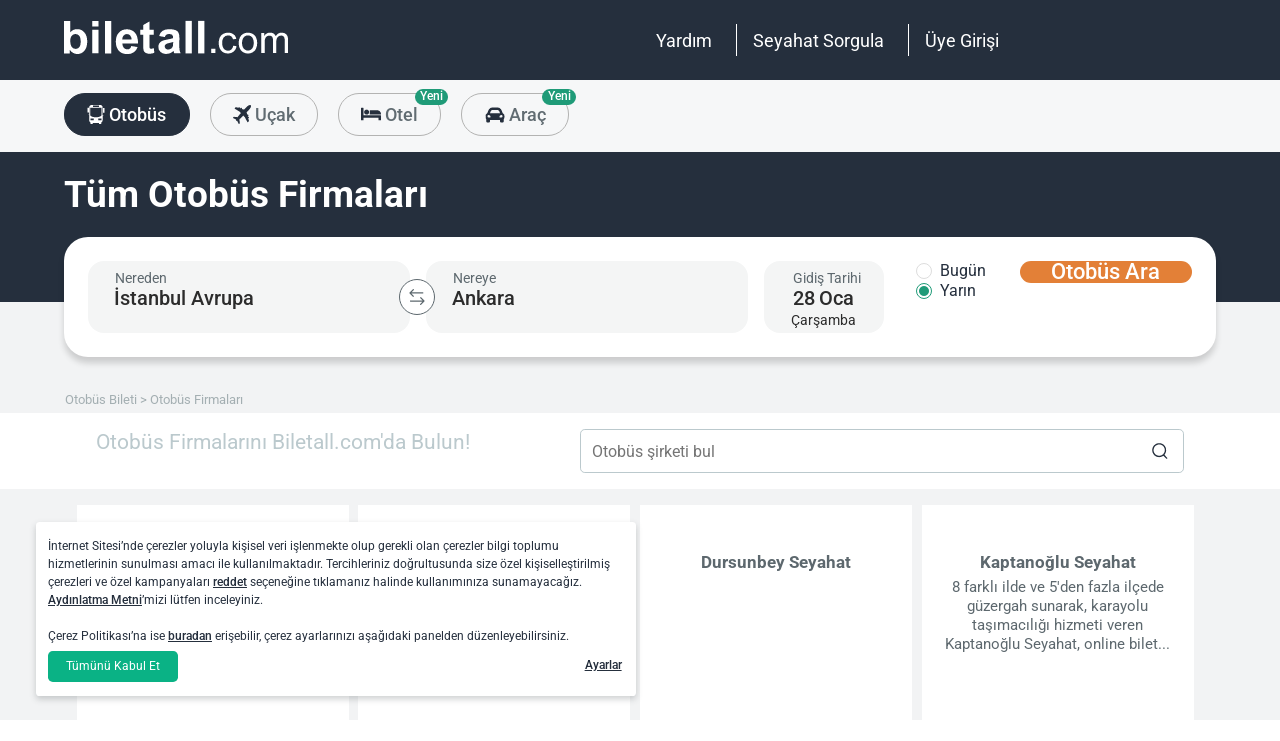

--- FILE ---
content_type: text/html; charset=utf-8
request_url: https://www.biletall.com/otobus-firmalari
body_size: 65117
content:
<!DOCTYPE html>

<html lang="tr-TR" alphabet="latin" dir="ltr"
      class=" ">
<head>
    <meta charset="utf-8" />
    <meta http-equiv="Content-Language" content="tr-TR">

    <title>Otob&#xFC;s Firmalar&#x131; - biletall.com</title>
    <meta name="viewport" content="width=device-width,minimum-scale=1,initial-scale=1" />
    <meta name="description" content="Otob&#xFC;s Firmalar&#x131;n&#x131;n Uygun Otob&#xFC;s Biletleri Biletall.com&#x27;da!">

    <link rel="preconnect" href="https://fonts.googleapis.com">
    <link rel="preconnect" href="https://fonts.gstatic.com" crossorigin>

        <link rel="preload" as="image" href="https://s3.eu-central-1.amazonaws.com/static.obilet.com/images/page-banner/spring-background-2020.png">

    
                            <link rel="shortcut icon" href="/Mobile/favicon/ba-favicon-naviblue.ico" />
                            <link rel="icon" type="image/png" sizes="32x32" href="/Mobile/favicon/ba-favicon-naviblue-32.ico" />
                            <link rel="icon" type="image/png" sizes="16x16" href="/Mobile/favicon/ba-favicon-naviblue-16.ico" />
                            <link rel="apple-touch-icon" sizes="180x180" href="/Mobile/favicon/ba-apple-touch-180.png" />
                            <link rel="mask-icon" href="/Mobile/symbols/biletall/ba-emblem.svg" color="#252f3d" />
                            <meta name="msapplication-TileImage" content="~/Mobile/favicon/ba-ms-tile-150.png" />
                            <link rel="manifest" href="/Mobile/favicon/ba-site.webmanifest" />
                            <meta name="application-name" content="biletall.com" />
                            <meta name="theme-color" content="#252f3d" />
                            <meta name="apple-mobile-web-app-title" content="biletall.com" />
                            <meta name="apple-mobile-web-app-capable" content="yes" />
                            <meta name="apple-mobile-web-app-status-bar-style" content="black" />
                            <meta name="format-detection" content="telephone=no,date=no,address=no,email=no,url=no" />
                            <meta name="msapplication-TileColor" content="#252f3d" />
                            <meta name="msapplication-config" content="/Mobile/favicon/ba-browserconfig.xml" />
                        
<meta name="apple-itunes-app" content="app-id=873069066" app-argument="https://apps.apple.com/tr/app/biletall-bus-plane-tickets/id873069066">

<meta name="google-play-app" content="app-id=com.ipek.biletall" />
    <style>a,button{background:0 0}.fixed-bottom,.fixed-top{position:fixed!important;transition:1s}#footer,#loading.mobile .text-group .content li:not(.active),ob-checkbox,ob-dateinput,ob-image-gallery .tns-controls button:disabled{opacity:0}#footer,ob-map,ob-sidebar{visibility:hidden}.ob-auth{margin-right:auto;margin-left:auto}.ob-auth h2{text-align:center;font-weight:400;margin:0 auto}.ob-auth .header{padding:0 0 .5em;text-align:center}.ob-auth .header.user-sign-up svg{width:3.5em;height:3.5em;fill:#5d686e}.ob-auth .auth-modal{float:right;color:gray;font-size:2em;border:1px solid gray;padding:.2em}.ob-auth .login-options .not-available{opacity:.7}.ob-auth .exclamation-error svg,.ob-modal .customized-error-modal svg{fill:#d23b38;display:block;margin:0 auto 1em;width:3.5em;height:3.5em}.ob-auth .placeholder svg{width:1em;height:1em;fill:#c6c6c6}.ob-auth .form .user-info{margin:1em;border-bottom:1px solid #c6c6c6!important}#loading.mobile .loading-journey-summary .group span,.ob-auth .form .remember-group,.ob-auth .form .user-info.email{text-align:left}.ob-auth .form .user-info.password{position:relative;text-align:left}.ob-auth .form .user-info.password .toggle-password{position:absolute;right:.5em;top:.3em}.ob-auth .form .user-info.password .toggle-password svg{width:1.2em}.ob-auth .form .user-info input{width:80%;padding:.5em}.ob-auth .form .user-info svg.e-mail,.ob-auth .form .user-info svg.lock{width:1em;height:.8em;fill:#c6c6c6;position:relative;top:auto;right:auto}.ob-auth .form .remember-group .remember{display:inline-block;margin:0 1em}.ob-auth .form .remember-group .forgot-password{display:inline-block;margin:0 1em;float:right;font-size:.8em;font-weight:500}.ob-auth .form .register-text,h1,h2,h3,h4,h5,h6,ob-map tr,strong,th{font-weight:500}.ob-auth .form .separator{text-align:center;font-size:.8em;font-weight:500}.ob-auth .form .separator .line{border-bottom:2px solid #9d9d9c;width:35%;padding:10px 0 1em;margin-top:-1em;margin-bottom:.2em;display:inline-block}.ob-auth #register-form .options .sign-up,.ob-auth .form .options .sign-up{color:#d23b38;background:#fff;width:75%;display:inline-block;font-weight:500}.ob-auth .form .separator .line-text{padding:0 1em}.ob-auth #register-form .options,.ob-auth .form .options,.txt-center{text-align:center}.ob-auth .form .options .login{padding-top:1em;margin-top:1em}.ob-auth .form .options .sign-up{border:1px solid #d23b38;margin-bottom:1em;padding:.7em 1em;border-radius:.3em}.ob-auth .form .options .register-text{font-size:.8em;color:#3c4448;padding:.5em 0}.ob-auth .form .options button{margin:.4em 0;padding:1em;width:85%;border-radius:.3em;font-weight:500;height:2.9em}.ob-auth #register-form .register-contract-links,.ob-auth .form ob-checkbox .text{font-size:.8em;padding-left:.5em}.ob-auth #register-form .options button.register,.ob-auth .form .options button.login{background:#d23b38;color:#fff}.ob-auth .form .options button.facebook-login{color:#fff;background:#45619d;padding-top:.7em}.ob-auth .form .options button.facebook-login span,.ob-auth .form .options button.google-login span{position:relative;top:.2em}.ob-auth .form .options button.facebook-login svg{width:1.5em;height:1.5em;fill:#fff;float:left}.ob-auth .form .options button.google-login{color:#fff;background:#4285f4;padding-top:.7em}.cookies-policy,body[class*=payment] #header .header-main{background-color:#fff}.ob-auth .form .options button.google-login svg{width:1.8em;height:1.7em;margin-top:-1px;fill:#fff;float:left;margin-left:-2px}.ob-auth .form ob-checkbox{zoom:1;-webkit-user-select:none;-moz-user-select:none;-ms-user-select:none;user-select:none}.cookies-policy.optional .options>div label::after,.cookies-policy.optional .options>div label::before,.ob-auth .form ob-checkbox::after,.ob-auth .form ob-checkbox::before{content:' ';display:table}.cookies-policy.optional .options>div label::after,.ob-auth .form ob-checkbox::after{clear:both}.ob-auth .form ob-checkbox .checkbox-fix{padding-top:.1em}.ob-auth .form ob-checkbox .text{float:right;max-width:100%;white-space:nowrap;overflow:hidden;text-overflow:ellipsis}.ob-auth .form ob-checkbox.mobile svg{width:.9em}.ob-auth .form ob-checkbox.mobile .box{padding:0 0 0 .1em}.ob-auth #register-form{text-align:start}.ob-auth #register-form .input-group{display:block!important}.ob-auth #register-form .preferences{margin:.5em 1em}.ob-auth #register-form .subscription{display:-webkit-box;display:-webkit-flex;display:flex}#header .header-main .container>*,.h-list>li,.ob-auth #register-form .subscription div{-webkit-box-flex:1;-webkit-flex:1;flex:1}.ob-auth #register-form .options .register{padding-top:1em}.ob-auth #register-form .options .sign-up{border:1px solid #d23b38;margin-bottom:1em;padding:.7em 1em;border-radius:.3em;margin-top:0}.ob-auth #register-form .options .login-text,.ob-auth #register-form .options .register-text{font-size:.8em;color:#3c4448;padding:.5em 0;font-weight:500}.ob-auth #register-form .options button{margin:.4em 0;padding:.7em 1em 1em;width:85%;border-radius:.3em;font-weight:500;height:2.9em}img,legend{border:0}.ob-auth #register-form .options button.facebook-register{color:#fff;background:#45619d}.ob-auth #register-form .options button.facebook-register svg,.ob-auth #register-form .options button.google-register svg{width:1.3em;height:1.3em;fill:#fff;float:left}.ob-auth #register-form .options button.google-register{color:#fff;background:#4285f4}.ob-auth #register-form ob-checkbox{top:.1em;position:relative}.ob-auth #register-form .register-contract-links a{font-weight:500;color:#5d686e}.ob-modal .loading-disclaimer span{text-align:center;margin:2em auto auto;display:block}.ob-modal .loading-disclaimer svg{-webkit-animation:2s linear infinite spin;animation:2s linear infinite spin;margin:8em auto auto;display:block;width:5em}#header .header-main-end .menu-main li.currency button,.ob-modal .container{padding:0}.ob-auth-modal .header{border-bottom:0!important}#header .header-main-end .menu-main li .menu-user:hover,#header .header-main-end .menu-main li.user-profile:hover .menu-user,article,aside,details,figcaption,figure,footer,header,hgroup,main,nav,section,summary{display:block}.cookies-policy.optional .cookies-options.short button.close span.accept-all,.no-wrap,audio,canvas,ob-dropdown,video{display:inline-block}audio:not([controls]){display:none;height:0}#breadcrumb,#support-toggle,#symbols,#to-top,.cookies-policy.hidden,.cookies-policy.optional .cookies-options.short button.close span.accept,.cookies-policy.optional .cookies-options:not(.short) #policy-detail,.cookies-policy.optional .cookies-options:not(.short) span.accept-all,.cookies-policy.optional .options>div input[type=checkbox],.toast,[hidden],html:not([lang=tr-TR]) .cookies-policy.optional .desc span.last-child,ob-checkbox input,ob-checkbox svg:not(.default),ob-dropdown .content,ob-modal,ob-select .clear,ob-select .close,ob-select .results,ob-select select,ob-time2 .time-picker-container .result .dropdown-list.hidden,ob-toast,template{display:none}a{color:inherit;text-decoration:none}a:focus{outline:dotted thin}#header .header-main-end .menu-main li a:focus,#header .header-main-end .menu-main li>button:focus,a:active,a:hover{outline:0}h1{font-size:2em;margin:.67em 0}abbr[title]{border-bottom:1px dotted}b,strong{font-weight:700}dfn{font-style:italic}hr{-moz-box-sizing:content-box;box-sizing:content-box;height:0}mark{background:#ff0;color:#000}code,kbd,pre,samp{font-family:monospace,serif;font-size:1em}pre{white-space:pre-wrap}q{quotes:"/201C" "/201D" "/2018" "/2019"}small{font-size:80%}sub,sup{font-size:75%;line-height:0;position:relative;vertical-align:baseline}sup{top:-.5em}sub{bottom:-.25em}svg:not(:root){overflow:hidden}figure{margin:0}fieldset{border:1px solid silver;margin:0 2px;padding:.35em .625em .75em}legend{padding:0}button,input,select,textarea{font-family:inherit;font-size:100%;margin:0}button,input{line-height:normal}button,select{text-transform:none}button,html input[type=button],input[type=reset],input[type=submit]{-webkit-appearance:button;cursor:pointer}#header .header-categories .categories .menu li:hover:not(.selected),#header .header-main-end .menu-main li.user-profile .user-name:hover,button[disabled],html input[disabled]{cursor:default}input[type=checkbox],input[type=radio]{box-sizing:border-box;padding:0}input[type=search]{-webkit-appearance:textfield;-moz-box-sizing:content-box;-webkit-box-sizing:content-box;box-sizing:content-box}input[type=search]::-webkit-search-cancel-button,input[type=search]::-webkit-search-decoration{-webkit-appearance:none}button::-moz-focus-inner,input::-moz-focus-inner{border:0;padding:0}textarea{overflow:auto;vertical-align:top}table{border-collapse:collapse;border-spacing:0}@font-face{font-family:Roboto;font-style:normal;font-weight:100 900;font-stretch:100%;font-display:swap;src:url(https://fonts.gstatic.com/s/roboto/v47/KFO7CnqEu92Fr1ME7kSn66aGLdTylUAMa3GUBGEe.woff2) format('woff2');unicode-range:U+0460-052F,U+1C80-1C8A,U+20B4,U+2DE0-2DFF,U+A640-A69F,U+FE2E-FE2F}@font-face{font-family:Roboto;font-style:normal;font-weight:100 900;font-stretch:100%;font-display:swap;src:url(https://fonts.gstatic.com/s/roboto/v47/KFO7CnqEu92Fr1ME7kSn66aGLdTylUAMa3iUBGEe.woff2) format('woff2');unicode-range:U+0301,U+0400-045F,U+0490-0491,U+04B0-04B1,U+2116}@font-face{font-family:Roboto;font-style:normal;font-weight:100 900;font-stretch:100%;font-display:swap;src:url(https://fonts.gstatic.com/s/roboto/v47/KFO7CnqEu92Fr1ME7kSn66aGLdTylUAMa3CUBGEe.woff2) format('woff2');unicode-range:U+1F00-1FFF}@font-face{font-family:Roboto;font-style:normal;font-weight:100 900;font-stretch:100%;font-display:swap;src:url(https://fonts.gstatic.com/s/roboto/v47/KFO7CnqEu92Fr1ME7kSn66aGLdTylUAMa3-UBGEe.woff2) format('woff2');unicode-range:U+0370-0377,U+037A-037F,U+0384-038A,U+038C,U+038E-03A1,U+03A3-03FF}@font-face{font-family:Roboto;font-style:normal;font-weight:100 900;font-stretch:100%;font-display:swap;src:url(https://fonts.gstatic.com/s/roboto/v47/KFO7CnqEu92Fr1ME7kSn66aGLdTylUAMa3KUBGEe.woff2) format('woff2');unicode-range:U+0100-02BA,U+02BD-02C5,U+02C7-02CC,U+02CE-02D7,U+02DD-02FF,U+0304,U+0308,U+0329,U+1D00-1DBF,U+1E00-1E9F,U+1EF2-1EFF,U+2020,U+20A0-20AB,U+20AD-20C0,U+2113,U+2C60-2C7F,U+A720-A7FF}@font-face{font-family:Roboto;font-style:normal;font-weight:100 900;font-stretch:100%;font-display:swap;src:url(https://fonts.gstatic.com/s/roboto/v47/KFO7CnqEu92Fr1ME7kSn66aGLdTylUAMa3yUBA.woff2) format('woff2');unicode-range:U+0000-00FF,U+0131,U+0152-0153,U+02BB-02BC,U+02C6,U+02DA,U+02DC,U+0304,U+0308,U+0329,U+2000-206F,U+20AC,U+2122,U+2191,U+2193,U+2212,U+2215,U+FEFF,U+FFFD}html{-ms-text-size-adjust:100%;-webkit-text-size-adjust:100%;font-family:Roboto,Arial,sans-serif,system-ui;line-height:1.3;min-width:65em;-moz-box-sizing:border-box!important;-webkit-box-sizing:border-box!important;box-sizing:border-box!important;color:#5d686e;overflow-y:scroll}input{-moz-appearance:none;-webkit-appearance:none;appearance:none}ob-select{cursor:pointer;display:block}ob-select button{display:block;width:1.55em;height:1.55em;position:absolute;pointer-events:none;right:3%!important;top:17%!important}ob-loading{background:rgba(255,255,255,.9)!important;color:#5d686e;position:fixed;top:0;right:0;bottom:0;width:0;z-index:800;text-align:center}ob-loading .container{position:absolute;top:50%;right:0;left:0;-webkit-transform:translate(0,-50%);-moz-transform:translate(0,-50%);-ms-transform:translate(0,-50%);transform:translate(0,-50%);text-align:center;padding:2.5em 0 1.8em}ob-loading ul.content{position:absolute;top:0;left:0;width:100%}ob-loading .footer{position:absolute;text-align:center;width:100%;left:0;bottom:0}ob-loading .footer,ob-loading ul{max-height:0;overflow:hidden}body,html{margin:0;padding:0;height:auto}*,::after,::before{font-size:1em;-moz-box-sizing:inherit!important;-webkit-box-sizing:inherit!important;box-sizing:inherit!important}.cbotactive #launcher,.cbotactive #support-toggle,.cbotactive #webWidget,.cbotactive .cbot-dialog-button-regular.hidden,.cookies-policy.optional .cookies-options.short .options,.cookies-policy.optional .cookies-options.short p,.inline-loading *,iframe#launcher{display:none!important}#header .header-main .container,.h-list{display:-webkit-box;display:-webkit-flex}#header .header-main{background-color:#d23b38;height:5em}#header .header-main .container{display:flex;-webkit-box-align:center;-webkit-align-items:center;align-items:center;height:100%;position:relative}#header .header-main-start .logo svg{width:14em;height:3.04347826em;fill:#fff}#header .header-main-end .menu-main{margin:0;padding:0;list-style:none;font-size:1em;display:flex;justify-content:end;align-items:center;height:100%}#header .header-main-end .menu-main li{display:inline-flex;justify-content:center;align-items:center;min-height:2em;padding:0 1em!important;position:relative;text-wrap:nowrap}#header .header-main-end .menu-main li:not(:last-child)::after{content:'';position:absolute;width:1px;height:2em;background:#fff;right:0}#header .header-main-end .menu-main li #currency-modal-btn:hover,#header .header-main-end .menu-main li>a:hover{transition:.2s;opacity:.8}#header .header-main-end .menu-main li.language button{height:1.5em;width:1.5em;border-radius:50%;border:1px solid #fff;padding:0}#header .header-main-end .menu-main li.language button img{width:100%;height:100%}#header .header-main-end .menu-main li.user-profile .user-name{display:flex;align-items:center;text-transform:capitalize}#header .header-main-end .menu-main li.user-profile .user-name svg{height:.7em;width:.7em;margin-left:.5em}#header .header-main-end .menu-main li a,#header .header-main-end .menu-main li>button{font-size:1.125em;color:#fff;display:inline-block}#header .header-main-end .menu-main li .menu-user{display:none;position:absolute;padding:1em;right:-1em;top:2em;z-index:100}#header .header-main-end .menu-main li .menu-user-links{min-width:14em;background:#fff;border-radius:.25em;display:flex;flex-direction:column;border:1px solid #94d4d4}#header .header-main-end .menu-main li .menu-user-links a{transition:.2s;padding:1.5em 1em;color:#5d686e;line-height:1;font-weight:500;position:relative}#header .header-main-end .menu-main li .menu-user-links a:not(:last-child):after{content:'';height:1px;margin:0 1em;left:0;right:0;bottom:0;background:#94d4d4;position:absolute}#header .header-main-end .menu-main li .menu-user-links a:hover{transition:.2s;color:#d23b38;background:#faf4f4}#header .header-main-end .menu-main li .menu-user-links a span,button.has-icon.right{padding-right:1em}#header .header-main-end .menu-main.selected{color:#d23b38}#header .header-categories .categories .menu li:hover:not(.selected) svg,#header .header-main-end .menu-main.selected svg,body[class*=payment] #header .header-main .logo svg{fill:#d23b38}#header .header-categories{background-color:#f6f7f8}#header .header-categories .categories{line-height:4.5em}#header .header-categories .categories .menu{margin:0;padding:0;list-style:none}#header .header-categories .categories .menu li{display:inline-block;margin-right:1em}#header .header-categories .categories .menu li.sea a svg{width:1.4em;height:1.4em;margin-top:-5px}#header .header-categories .categories .menu li.rentcar a svg{width:1.1em;height:1.1em;margin-top:0}#header .header-categories .categories .menu li a{box-sizing:border-box;position:relative;transition:.2s;font-size:1.15em;font-weight:500;color:#616c72;border:1px solid #b3b3b2;outline:0;padding:0 1.2em;border-radius:1.6em;cursor:pointer;line-height:42px;height:43px;display:inline-block;min-width:3.5em;background:#f6f7f8}#header .header-categories .categories .menu li a span:not(.badge){display:inline-block;vertical-align:middle}#header .header-categories .categories .menu li a svg{color:#d23b38;vertical-align:text-top!important}#header .header-categories .categories .menu li .badge{position:absolute;top:-.45em;right:-.66em;font-size:.65em;background:#1f9b78;color:#fff;border-radius:2.71em;padding:.21em .43em;line-height:1}#header .header-categories .categories .menu li.selected a{color:#fff;background-color:#d23b38;outline:0;padding:0 1.2em;border-radius:1.6em;cursor:pointer;border-color:#d23b38}#header .header-categories .categories .menu li.selected a svg,.biletall #header .categories .menu li.selected a svg{fill:#fff}#header .header-categories .categories .menu li:hover:not(.selected) a{color:#d23b38;border-color:#d23b38}body[class*=payment] #header .header-main .menu-main li:not(:last-child)::after{background:#d23b38}.biletall #header .menu-main li .menu-user-links a,body[class*=payment] #header .header-main .menu-main li a,body[class*=payment] #header .header-main .menu-main li button{color:#5d686e}.seo-flight-location #main,.seo-flight-route #main{background:#f6f7f8}#main{min-height:55vh}.container{margin:0 auto;padding:0 .5em;max-width:73em}.h-list{display:flex;margin:0;padding:0;list-style:none}.h-list .logo svg{width:10em;height:1.8em}button,input,select,textarea{border:none;color:inherit}strong.bolder{font-weight:600}button{cursor:pointer}.biletall ob-loading:not(.mobile) ul.content,.cookies-policy div,button.has-icon{position:relative}button.has-icon span{position:absolute;top:50%;-webkit-transform:translate(0,-50%);-moz-transform:translate(0,-50%);-ms-transform:translate(0,-50%);transform:translate(0,-50%);font-size:.6em}button.has-icon .icon{margin:.5em}button.has-icon .icon.arrow{margin:.7em .6em .7em .8em}button.has-icon .circle{border-radius:2em}button.has-icon.left{padding-left:1em}button.has-icon.left span{left:1em}button.has-icon.right span{right:1em}svg{width:100%;height:100%;fill:currentColor}svg.spin{-webkit-animation:1s linear infinite spin;animation:1s linear infinite spin}img.icon,svg.icon{width:1em;height:1em;vertical-align:text-top}#announcement-container .ob-announcement{min-height:40px;padding:.6em .5em;box-shadow:rgba(0,0,0,.12) 1px 1px 2px 0;display:none}#announcement-container .ob-announcement .container .icon{width:1em;float:left;padding-top:2px}#announcement-container .ob-announcement .container .icon img{width:1em}#announcement-container .ob-announcement .container .detail{padding-left:.3em;cursor:pointer}#announcement-container .ob-announcement .container .detail .text{font-size:12px}#announcement-container .ob-announcement .container .detail .external{font-size:12px;font-weight:500;padding:0 .5em}#announcement-container .ob-announcement .container .detail .external a{border-bottom:1px solid}@keyframes spin{100%{-webkit-transform:rotate(360deg);-moz-transform:rotate(360deg);-ms-transform:rotate(360deg);transform:rotate(360deg)}}.fixed-bottom{bottom:1em!important}.fixed-top{top:1em!important}.cookies-policy{padding:1.2em 1.2em 1.2em 1em;width:24em;min-height:71px;position:fixed;bottom:1em;transform:translate(0,120%);transition:transform .3s;left:3em;box-shadow:0 3px 6px rgba(60,68,72,.25);border-radius:.3em;font-size:.875em;text-align:left;z-index:1}.cookies-policy.show{transform:translate(0,0)}.cookies-policy div a{font-weight:500;white-space:nowrap}.cookies-policy div a:hover{text-decoration:underline}.cookies-policy a.close{position:absolute;top:-.5em;right:-.6em;display:inline-block;width:1em;height:1em;border-radius:50%}.cookies-policy a.close svg{fill:#5d686e;width:.7em;height:.7em}.cookies-policy.optional{margin-bottom:1em;width:50em;min-height:110px;font-size:.75em}.cookies-policy.optional p{margin:.8em 0}.cookies-policy.optional .cookies-options{min-height:92px;line-height:1.5}.cookies-policy.optional .cookies-options .c-title{margin-top:0;font-size:1.14em}.cookies-policy.optional .cookies-options>div:last-child{margin-top:.5em}.cookies-policy.optional .cookies-options>div:last-child button{color:#fff;background-color:#0ab285;outline:0;padding:.7em 1.5em;border-radius:.4em;cursor:pointer;vertical-align:middle;display:inline-block}.cookies-policy.optional .cookies-options>div:last-child a{display:inline-block;outline:0;float:right;text-decoration:underline;vertical-align:middle;line-height:2.4em}.cookies-policy.optional .desc a{font-weight:500;text-decoration:underline}.cookies-policy.optional .options{margin-bottom:.7em;display:-webkit-box;display:-webkit-flex;display:flex;-webkit-flex-wrap:wrap;-ms-flex-wrap:wrap;flex-wrap:wrap}.cookies-policy.optional .options>div{margin-bottom:.3em;-webkit-box-flex:1;-webkit-flex:1;flex:1;-webkit-flex-basis:50%;-ms-flex-preferred-size:50%;flex-basis:50%}.cookies-policy.optional .options>div .box:after{display:inline-block;position:absolute;width:.2em;height:.5em;border:solid #229f57;border-width:0 2px 2px 0;-webkit-transform:rotate(45deg) translate(-12%,24%);-ms-transform:rotate(45deg) translate(-12%,24%);transform:rotate(45deg) translate(-12%,24%);vertical-align:middle}.cookies-policy.optional .options>div .box{display:inline-block;position:relative;width:1em;height:1em;border:1px solid #c6c6c6;background-color:#fff;text-align:center;line-height:1em;vertical-align:middle;margin-top:.2em;margin-bottom:.5em;float:left;padding:0;box-shadow:none;border-radius:.2em;margin-right:.5em}.cookies-policy.optional .options>div label{cursor:pointer;margin-right:.5em;display:block;zoom:1}.cookies-policy.optional .options>div input[type=checkbox]:checked+label .box:after{content:'';border-color:#fff;width:.3em;height:.7em;transform:rotate(45deg) translate(-44%,14%)}.cookies-policy.optional .options>div input[type=checkbox]:checked+label .box{background-color:#229f57;border-color:#229f57}.cookies-policy.optional .options>div #necessary{pointer-events:none;cursor:not-allowed}.cookies-policy.optional .options>div #necessary+label .box{background-color:#c6c6c6;border-color:#c6c6c6}.cookies-policy.optional .options>div #necessary+label .box:after{border-color:#fff}body[class*=seo-bus] .question-group .question .symbol-group{display:inline-block;float:right;position:absolute;top:50%;transform:translateY(-50%);left:95%}.biletall,.biletall #header .categories .menu li a svg{color:#252f3d}.biletall #header .header-main{background-color:#252f3d!important}.biletall #header .logo svg,.biletall #header .logo svg path{fill:#fff!important}.biletall #header .menu-main:last-child a{padding-right:.5em}.biletall #header .menu-main li:not(:last-child)::after{background:#fff!important}.biletall #header .menu-main li>a{color:#fff!important}.biletall #header .menu-main li .menu-user-links a:hover{color:#252f3d;background:#292e3d24}.biletall #header .categories .menu li.selected a{background-color:#252f3d;border-color:#252f3d}.biletall #header .categories .menu li:hover:not(.selected) a{color:#252f3d;border-color:#252f3d}.biletall #header .categories .menu li:hover:not(.selected) svg{fill:#252f3d}.biletall .titles .h-list{margin-bottom:1em}.biletall .titles .h-list li{padding-top:.4em!important}.biletall .titles .h-list li svg{width:1.9em!important;height:1.7em!important;margin-bottom:-9px}.biletall .titles .h-list li:first-child{padding-top:0!important;margin-top:0}.biletall .titles .h-list li:first-child a.logo svg{width:10em!important;height:1.8em!important}.biletall.seo-document .info-container h1{color:inherit!important}.biletall #search-features,.biletall.seo-airports #search-features,.biletall.seo-international-flight-journeys #search-features,.biletall.seo-locations #search-features{display:-webkit-box;display:-webkit-flex;display:flex;flex-direction:column;justify-content:center}ob-checkbox{display:inline}ob-checkbox .box{display:inline-block;padding:.15em .05em .05em .15em;width:1em;height:1em}ob-checkbox svg{width:.9em;height:.9em}ob-image-gallery .gallery-image{cursor:pointer}#loading.mobile .text-group .content li.active,ob-image-gallery:hover .tns-controls button:not(:disabled){opacity:1}ob-image-gallery .tns-controls{position:relative;outline:0;width:100%;display:block}ob-image-gallery .tns-controls button{transition:opacity .2s;opacity:0;display:inline-block;z-index:1;min-height:13.3em;height:100%;position:absolute;top:8px;background-color:rgba(60,68,72,.3);color:#fff;margin:-.5em;outline:0}ob-image-gallery .tns-controls button svg{max-width:2.5em;max-height:2.5em;border-radius:50%;border:2px solid #fff;padding:.8em}ob-image-gallery .tns-controls button:first-child svg{transform:rotate(-180deg)}ob-image-gallery .tns-controls [data-controls=prev]{left:8px}ob-image-gallery .tns-controls [data-controls=next]{right:8px}ob-loading[visible]{left:0;width:100%}ob-loading .container{width:100%}ob-loading .header{position:relative;background:#e0f9fd;text-align:center;overflow:hidden}ob-loading.flight .header{margin-bottom:-100px;padding-bottom:100px}ob-loading .logo{display:block;margin:3em auto 0;width:160px;height:2em;fill:#d23b38}ob-loading .biletall-loading{display:block;margin:2em auto -1.7em;height:5em}ob-loading .body{opacity:1;margin:0 auto}#loading.mobile{background:rgba(255,255,255,.9)}#loading.mobile .text-group{position:relative;height:auto}#loading.mobile .text-group .content{font-size:1.075em;padding:0;height:3em;list-style:none;margin-left:auto;margin-right:auto;transform:translate(0,-10em)}#loading.mobile .text-group .content li{font-weight:500;min-height:50px}#loading.mobile .text-group .content li div{padding-bottom:.2em;font-size:1em}#loading.mobile .text-group .footer{font-size:.86em;transform:translate(0,-2em)}#loading.mobile .loading-journey-summary{background:#fff;width:70%;margin:0 auto!important;list-style:none;padding:0;border-radius:.2em}#loading.mobile .loading-journey-summary div.info-group{height:3em;border-bottom:1px dashed #9d9d9c;position:relative;border-radius:.2em}#loading.mobile .loading-journey-summary div.info-group .icons{top:50%;position:absolute;transform:translateY(-50%);margin-left:.5em;white-space:nowrap;overflow:hidden;width:15em;text-align:left;text-overflow:ellipsis;font-size:.93em}#loading.mobile .loading-journey-summary li:last-child div{border:none}#loading.mobile .loading-journey-summary svg.icon{fill:#9d9d9c;width:.85em;height:.85em}#loading.mobile.flight .header{margin-bottom:-27%;padding-bottom:27%}html.loading{max-height:100%;height:100vw;overflow-y:hidden}.biletall ob-loading:not(.mobile){background:rgba(0,0,0,.8)!important;color:#fff}.biletall ob-loading:not(.mobile) .container{top:45%}.biletall ob-loading:not(.mobile) img{height:14em;margin-bottom:20px}.biletall #loading.mobile{background:#e0f9fd}.biletall #loading.mobile img.image{width:145px;padding:1em 0 0}.biletall #loading.mobile .body{display:block;height:60%}.biletall #loading.mobile .text-group{margin:12px 0 24px}.biletall #loading.mobile .text-group .content{transform:none}.biletall #loading.mobile .footer{transform:none;position:absolute;top:3em;width:100%;font-size:.86em}ob-map{display:block}ob-time .with-select{display:block;border-radius:.25em;height:2em!important;border:.063em solid #b5bbbe;padding:.25em}ob-time .with-select select{-moz-appearance:none;-webkit-appearance:none;appearance:none;border:none;font-size:.9em}@media screen and (-webkit-min-device-pixel-ratio:0){ob-time .with-select select{margin-left:.2em}}.no-scroll{overflow:hidden;position:fixed}.no-transition{-moz-transition:none!important;-webkit-transition:none!important;-o-transition:color 0 ease-in!important;transition:none!important}.inline-loading{position:relative;pointer-events:none;overflow:hidden}.inline-loading:after{content:"";display:block!important;position:absolute;top:0;left:0;bottom:0;right:0;margin:auto;height:1em;width:1em;border:.2em solid transparent;border-top:.2em solid #d23b38;border-right:.2em solid #d23b38;border-radius:50%;z-index:9999999999999999;-webkit-animation:.5s linear infinite spin;animation:.5s linear infinite spin}.no-scroll{overflow:hidden;position:fixed}.no-transition{-moz-transition:none!important;-webkit-transition:none!important;-o-transition:color 0 ease-in!important;transition:none!important}@keyframes skeleleton-simple-loading{0%{transform:translateX(-100%)}100%{transform:translateX(100%)}}.inline-loading{position:relative;pointer-events:none;overflow:hidden}.inline-loading *{display:none!important}.inline-loading:after{content:"";display:block!important;position:absolute;top:0;left:0;bottom:0;right:0;margin:auto;height:1em;width:1em;border:.2em solid transparent;border-top:.2em solid #d23b38;border-right:.2em solid #d23b38;border-radius:50%;z-index:9999999999999999;-webkit-animation:.5s linear infinite spin;animation:.5s linear infinite spin}#search-container{padding-top:2em;padding-bottom:2em;background-position:center center;background-size:cover;background-color:#f6f7f8;height:480px}#search-container .container:not(.header){display:-webkit-box;display:-webkit-flex;display:flex}#search-containers{position:relative;margin:0 0 2em;padding:0;min-height:100%!important}#search-containers:before{content:'';position:absolute;z-index:0;top:0;left:0;width:100%;height:150px;background-color:#d23b38!important}#search-containers .search-header,#search-containers .seo-header{position:relative}#search-containers .search-header{display:flex;opacity:0}#search-containers .containers{position:relative;width:100%;margin:0 auto;padding:0 .5em;max-width:73em;display:flex;z-index:10}#search-containers #search .form-body{display:flex;min-width:100%;width:42%}#search-containers #search .form-toggle{display:flex;align-items:center;font-size:.875em;margin-top:1em}#search-containers #search .form-toggle input{display:none}#search-containers #search .form-toggle input:checked+.form-toggle__slider{background-color:#1f9b78}#search-containers #search .form-toggle input:checked+.form-toggle__slider:before{transform:translateX(18px)}#search-containers #search .form-toggle input:disabled+.form-toggle__slider{cursor:not-allowed}#search-containers #search .form-toggle input:disabled+.form-toggle__slider:before{background-color:#b5bbbe}#search-containers #search .form-toggle input:disabled~.form-toggle__text{color:#b5bbbe;cursor:not-allowed}#search-containers #search .form-toggle__slider{cursor:pointer;position:relative;background-color:#dbdbdb;border-radius:20px;transition:.3s;width:38px;height:20px;margin-right:.5em}#search-containers #search .form-toggle__slider:before{position:absolute;content:"";height:16px;width:16px;left:2px;bottom:2px;background-color:#fff;border-radius:50%;transition:.3s}#search-containers #search .form-toggle__text{color:#5d686e;cursor:pointer}#search-containers #search .form-check{display:flex;align-items:center;font-size:.875em;margin-top:1em}#search-containers #search .form-check-input{-moz-appearance:none;-webkit-appearance:none;appearance:none;width:20px;height:20px;border:1px solid #b5bbbe;flex:0 0 auto;border-radius:.25em;display:flex;align-items:center;justify-content:center}#search-containers #search .form-check-input:before{content:'';position:relative;transform:rotate(45deg) translate(-1px,-1px);width:7px;height:14px;border-bottom:3px solid #fff;border-right:3px solid #fff;display:none;box-sizing:inherit}#search-containers #search .form-check-input:checked{background:#1f9b78;border-color:#1f9b78}#search-containers #search .form-check-input:checked:before{display:block}#search-containers #search .form-check-input:disabled{cursor:not-allowed;background:#ededed;border-color:#dbdbdb}#search-containers #search .form-check-input:disabled~.form-check-label{color:#b5bbbe;cursor:not-allowed}#search-containers #search .form-check-label{line-height:1.2;margin-left:.8em;cursor:pointer;color:#5d686e;font-weight:400}#search{min-width:25em;max-width:30em;width:42%;max-height:22.5em;background:#fff;border-radius:.5em}#search #swap{position:absolute;padding:0;background:#fff;z-index:1}#search #swap svg{fill:#d23b38}#search .group{display:-webkit-box;display:-webkit-flex;display:flex;-webkit-box-align:center;-webkit-align-items:center;align-items:center;padding:.5em 1em}#search .group .icon{margin:1em 1em 0 0;width:1.5em;height:1.5em;fill:#9d9d9c}#search .group .icon:not(.spin){display:none}#search .group .input-group{-webkit-box-flex:1;-webkit-flex:1;flex:1}#search .group label{display:inline-block;position:relative;margin-bottom:.3em;font-weight:500;background:#fff;color:#9d9d9c;z-index:1}#search .input-group{-webkit-user-select:none;-moz-user-select:none;-ms-user-select:none;user-select:none}#search .origin{position:relative}#search-button{display:block;margin:.5em auto 1em;padding:.8em 2.5em .8em 1.5em;width:90%;font-size:1.4em;font-weight:500;background:#1f9b78;color:#fff;border-radius:.5em;font-family:Roboto;max-height:2.8em;line-height:1em}#search-button span{background:#378f75}#bus-search-features{-webkit-box-flex:1;-webkit-flex:1;flex:1;text-align:center;margin:.67em 0}#bus-search-features h1.main-header{font-size:2em;margin:0 .1em;display:inline}#bus-search-features span.main-header{font-size:1.875em}#flight-search-features{display:flex;justify-content:center;align-items:center;-webkit-box-flex:1;-webkit-flex:1;flex:1;text-align:center;margin:.67em 0}#flight-search-features h1{margin:0}#flight-search-features>span:last-child{font-size:2em;margin-left:.2em}#sea-search-features{display:flex;justify-content:center;align-items:center;-webkit-box-flex:1;-webkit-flex:1;flex:1;text-align:center}#sea-search-features h1.secondary-header{font-size:2em}#sea-search-features span.secondary-header{font-size:1.9em;margin-left:.2em}#search-features{-webkit-box-flex:1;-webkit-flex:1;flex:1;text-align:center}#search-features .main-header{color:#fff;font-size:1.875em;margin:0;display:inline}#search-features h1.main-header{font-size:2.75em;margin:5.875em 0 2.625em}#search-features h2.header{font-weight:400;font-size:2em;margin:0}#search-features h2.header strong{font-weight:500}#search-features h1{text-align:center!important;margin:.5em 0 0;font-size:1.6em}#search-features table{margin:0 auto;max-width:40em;width:100%;table-layout:fixed}#search-features td>div{position:relative;box-sizing:border-box;background-color:rgba(0,0,0,.4);border-radius:1em;padding:.3em 0;text-align:center;margin:.5em auto;min-height:8.4em;max-width:12em}#search-features td>div>*{display:table-cell;vertical-align:middle}#search-features td>div div{width:100em;height:3.8em;vertical-align:middle;padding:0 .5em}#search-features .main-header+table td div{padding:.3em unset unset}#search-features table tr:first-child svg{position:relative;top:5px}body[class*=airports] #search-features table,body[class*=flight] #search-features table{width:auto}body[class*=airports] #search-features table td,body[class*=flight] #search-features table td{padding-left:.5em;padding-right:.5em}#search-features svg{margin:.8em auto 0;width:100%;height:100%;max-width:5em;max-height:62px}.image-container{height:23em}.image-container .partner-image{top:-2em;position:relative;margin:0 auto;height:30em;overflow:hidden}.biletall #search-containers:before{background-color:#252f3d!important}.biletall #search #swap svg{fill:#e38037}.biletall #search-button{background:#e38037}.biletall #search-button span{background:#884413}.biletall #main #search-container .container .page-header,.biletall #main #search-container .container h1{color:#fff!important}#search-container .facilities{margin-left:auto;margin-bottom:auto;margin-top:auto;display:-webkit-box;display:-webkit-flex;display:flex}#search-container .facilities div.facility{border-radius:1em;font-size:1.2em;font-weight:400;color:#fff;text-align:center;width:9em;height:9em;padding:1em 0;margin:4em .5em;cursor:default;-webkit-box-flex:1;-webkit-flex:1;flex:1}#search-container .facilities div.facility i{display:inline-block;margin:0 auto .2em;width:4em;height:4em}#search-container .facilities div.facility .txt-1{font-size:1.5em;font-weight:400;line-height:1.1em;white-space:nowrap}#search-container .facilities div.facility .txt-3{font-size:.9em;font-weight:500;display:block}#search-container .facilities div.facility.commission{background-color:#d23b38}#search-container .facilities div.facility.commission i svg{fill:#fff;margin-bottom:0}#search-container .facilities div.facility.rebate{background-color:#5d686e}#search-container .facilities div.facility.rebate i svg{fill:#fff;margin-bottom:.5em}#search-container .facilities div.facility.payment{background-color:#b5bbbe}#search-container .facilities div.facility.payment i svg{fill:#fff;margin-bottom:.5em}.biletall #search-container .facilities div.facility.commission{background-color:#e38037!important}#search-containers *{outline:0}#search-containers .seo-header{display:flex;align-items:center;margin:0 auto;padding:1.2em .5em;max-width:73em;font-weight:700;color:#fff}#search-containers .seo-header span{font-size:2.3em}#search-containers .seo-header h1{color:#fff!important;font-size:2.3em;font-weight:700;margin:0}#search-containers .search-header{display:flex;opacity:0;align-items:center;margin:0 auto;padding:1.2em .5em;max-width:73em;font-weight:700;color:#fff}#search-containers .search-header span{font-size:2.3em}#search-containers .search-header .content{animation-name:animation;animation-timing-function:ease-in-out;animation-iteration-count:infinite;transform-style:preserve-3d;transform-origin:25px 25px 0;margin:0 0 3em .5em;justify-content:center;align-items:center}#search-containers .search-header .content .animation-approve,#search-containers .search-header .content .animation-trust,#search-containers .search-header .content .animation-wallet{position:absolute;top:.1em;height:1em;width:2em}#search-containers .search-header .content span{position:absolute;width:25em;backface-visibility:hidden}#search-containers .containers .banner{position:absolute;right:2em;top:-5em;z-index:1}#search-containers .containers .banner img,#search-containers .containers .banner svg{width:6em;height:6em}#search-containers #search{display:flex;min-width:100%;padding:1.5em;box-shadow:0 6px 6px 0 rgba(0,0,0,.16);border-radius:1.5em;min-height:100%!important;flex-direction:column;align-items:flex-start}#search-containers #search .time{display:flex;flex-direction:column;justify-content:space-evenly;align-items:flex-start;margin-right:2em;margin-left:1em;height:100%;width:4.5em;max-width:4.5em;min-width:4.5em}#search-containers #search .time .radio{display:flex;justify-content:center;align-items:center;cursor:pointer}#search-containers #search .time .radio span{display:-webkit-box;-webkit-line-clamp:1;-webkit-box-orient:vertical;overflow:hidden}#search-containers #search .time .radio input{margin-right:.5em;position:relative;width:1em;height:1em;cursor:pointer}#search-containers #search .time .radio input:before{content:"";position:absolute;width:1em;height:1em;border:1px solid #ddd;border-radius:50%;left:0;top:0}#search-containers #search .time .radio input:after{content:"";position:absolute;width:.9em;height:.9em;border-radius:50%;left:0;top:0}#search-containers #search .time .radio input.active:before{border:1px solid #1f9b78}#search-containers #search .time .radio input.active:after{background:#1f9b78;width:.625em;height:.625em;top:50%;left:50%;transform:translate(-50%,-50%)}#search-containers #search .icon{min-width:1em}#search-containers #search ob-select button{display:none}#search-containers #search .group.active{border:2px solid #d23b38}#search-containers #search .group.active label{color:#d23b38}#search-containers #search .departure{max-width:7.5em!important;width:7.5em!important;min-width:7.5em!important;padding:.2em!important;text-align:center}#search-containers #search .departure input{padding-left:.9em}#search-containers #search .departure .display{color:#2c2c2c;cursor:pointer}#search-containers #search .departure .display .day,#search-containers #search .departure .display .month{font-weight:500;font-size:20px}#search-containers #search .departure .display .weekday{font-size:14px}#search-containers #search ob-datepicker.visible input{padding-left:.9em!important}#search-containers #search .group{background-color:#f4f5f5;border-radius:1em;border:2px solid transparent;padding:0 1.54em!important;margin-right:1em;justify-content:center;position:relative;max-width:21em;width:21em;height:4.5em}#search-containers #search .group .icon.spin{position:absolute;left:1em;z-index:1}#search-containers #search .group ob-select.visible{background-color:#f4f5f5}#search-containers #search .group ob-select.visible .text{visibility:hidden!important}#search-containers #search .group #destination-input,#search-containers #search .group #origin-input{position:absolute;height:3.5em;top:0;left:0;right:0}#search-containers #search .group input{background-color:transparent;font-size:20px;display:-webkit-box;-webkit-line-clamp:1;-webkit-box-orient:vertical;overflow:hidden;width:100%}#search-containers #search .group #destination .display .text,#search-containers #search .group #origin .display .text{margin-top:3em;display:-webkit-box;-webkit-line-clamp:1;-webkit-box-orient:vertical;overflow:hidden;width:100%}#search-containers #search .group span{font-size:14px;color:#2c2c2c}#search-containers #search .group label{background:0 0;display:-webkit-box;-webkit-line-clamp:1;-webkit-box-orient:vertical;overflow:hidden;transition:none!important;margin:0;color:#5d686e;font-size:14px;font-weight:400;position:absolute;top:.4em;width:100%}#search-containers #search .group.time{position:relative}#search-containers #search .group.time>button{position:absolute;top:1.2em;right:1.8em;padding:.36em 0 .34em;width:6em;font-size:.9em;border:.063em solid #5d686e;border-radius:.4em}#search-containers #search .group.time>button.active{background:#5d686e;color:#fff}#search-containers #search .group.time #tomorrow{top:3.7em}#search-containers #search ob-select{display:flex;flex-direction:column;border:none!important;position:inherit;font-size:14px}#search-containers #search ob-datepicker{margin-top:1.2em}#search-containers #search ob-select.visible .results{margin:5em 0!important;border-radius:.5em!important;color:#2c2c2c}#search-containers #search ob-select.visible .results ul li{padding:.7em 1em!important;display:flex;flex-direction:column;align-items:flex-start!important}#search-containers #search ob-select li.item.highlighted{background-color:#f0f1f2;color:#2c2c2c}#search-containers #search ob-select li.item.highlighted span{color:#2c2c2c!important}#search-containers #search ob-datepicker .result{transform:translate(-40%,2%);box-shadow:3px 3px 6px 0 rgba(0,0,0,.32)!important}#search-containers #search ob-select.visible .results ul li:first-child{border-top-right-radius:.5em;border-top-left-radius:.5em}#search-containers #search ob-select li.item span.cityAndCountry{color:#2c2c2c;margin-top:.5em}#search-containers #search input{height:1em;color:#2c2c2c;font-weight:500;background-color:#fff;padding:0 0 0 1.2em;margin-top:0!important;-moz-appearance:none;-webkit-appearance:none;appearance:none;outline:0}#search-containers #search input::placeholder{color:#2c2c2c!important;font-weight:500!important}#search-containers #search #swap{right:-1.7em!important;border:1px solid #5d686e;border-radius:50%;height:2.25em!important;max-width:2.25em!important;width:2.25em;display:flex;justify-content:center;align-items:center}#search-containers #search #swap svg{fill:#5d686e!important;width:1em;max-width:1em;height:1em;max-height:1em}#search-containers #search #search-button{border-radius:3em;width:7.82em;max-width:7.82em;min-width:7.82em;margin:0;padding:0 1.4em;font-size:1.375em;max-height:100%;height:100%}#search-containers #search ob-datepicker .result :disabled span{opacity:.2;background-color:#fff!important;color:initial!important;cursor:not-allowed}#search-containers #search ob-datepicker .result tbody{font-size:inherit}#search-containers #search ob-datepicker .result tbody tr:first-child td{padding-top:0}#search-containers #search ob-datepicker .result tbody tr td:first-child{padding-left:0}#search-containers #search ob-datepicker .result thead tr:first-child{height:3em}#search-containers #search ob-datepicker .result thead tr:last-child{background-color:#f6f7f8;height:2em}#search-containers #search ob-datepicker .result .special-days-list li:first-child{border-top:1px solid #daddde}#search-containers #search ob-datepicker .result button[data-date].selected{background:0 0}#search-containers #search ob-datepicker .result button[data-date].selected span{color:#fff!important;background:#d23b38}#search-containers #search ob-datepicker .result button[data-date]:hover{background:0 0}#search-containers #search ob-datepicker .result button[data-date].special span:after{top:5px;right:5px}#search-containers #search ob-datepicker .result button[data-date]{height:2.2em;padding:0;margin:.08em auto!important;font-weight:500;border:0!important}#search-containers #search ob-datepicker .result button[data-date] span{display:inline-flex;align-items:center;justify-content:center;width:2.5em;height:2.5em;margin:0;padding:0;border-radius:50%}#search-containers #search ob-datepicker .result button[data-date] span:hover{background:#d23b38;color:#fff}#search-containers #search.bus .departure{max-width:7.5em!important;width:7.5em!important;min-width:7.5em!important;padding:.2em!important}#search-containers #search.bus .group{max-width:21em;width:21em}#search-containers #search.bus ob-select{height:100%}#search-containers #search.bus .origin .input-group label{margin-top:0}#search-containers #search.bus ob-datepicker input{width:75%;overflow:hidden;text-overflow:ellipsis;white-space:nowrap;padding-right:0}body.seo-campaigns #main #search.bus .group #destination .display .text,body.seo-campaigns #main #search.bus .group #origin .display .text{margin-top:3em}body.seo-campaigns #main #search.bus ob-select.visible .results{margin:5em 0!important}.container-breadcrumb{height:1.5em}.container-breadcrumb #breadcrumb li{float:left}#search-container h1.header{margin:0 0 .5em;height:2em}#search-container .image-container{overflow:hidden}#seo-filter-box.search-box{background:#fff;padding:1em;margin:0 auto .5em;min-height:4.6875em}#seo-filter-box.search-box span.input-label{font-size:1.3em;color:#bbc9cd;display:inline-block;margin-right:1em;width:auto!important;padding-left:2em}#seo-filter-box.search-box input.input-search{border:1px solid #bbc9cd;padding:.7em;width:46%!important;border-radius:.3em}.partners{zoom:1;text-align:center}.partners::after,.partners::before{content:' ';display:table}.partners::after{clear:both}.company-content{padding:.5em;text-align:center;margin:.8em}.company-content .name{display:block;font-size:1.0625em;color:#5d686e;margin:1.5em 0 .3em}.company-content .date{display:block;font-size:.9375em;color:#afadad;margin-bottom:.4em;font-weight:400}.company-content .item{font-size:.9375em;text-align:center;color:#5d686e;margin:0}.filter-item{float:left;width:17em;height:17em;background:padding-box content-box #fff;margin:.5em .3em}.filter-item.inactive span{margin-top:30%;display:block;color:#d23b38}</style>        <noscript id="styles"><link rel="stylesheet" href="/Desktop/dist/site.css?20260126205523" /></noscript>



<script id="scripts">
    // Hold the initial data in a global variable.
    var ob;
    !function (window, document, dataLayerName) {
        'use strict';


             !function() {
                 if (window.location.hostname.includes(".obilet.com") == false &&
                     window.location.hostname.includes(".biletall.com") == false)
                 {
                     var x = document.getElementsByTagName("HTML")[0];
                     x.remove();
                 }
             }();
             
    // Cookie Enabled Check
    !function () {
        var cookiesEnabled = ('cookie' in document &&
            (document.cookie.length > 0 ||
                (document.cookie = 'test').indexOf.call(document.cookie, 'test') > -1));

                if (!cookiesEnabled)
                    window.location.replace('/desteklenen-tarayicilar');
            }();

        // Redirect unsupported clients to callcenter page.
        if (typeof SVGRect === "undefined") {
            window.location = '/otobus-bileti-cagri-merkezi';
            return;
        }

        function getRequest(url) {
            return new Promise(function (resolve, reject) {
                var xhr = new XMLHttpRequest();
                xhr.onreadystatechange = function () {
                    if (xhr.readyState === 4) {
                        if (xhr.status === 200) {
                            var response = JSON.parse(xhr.responseText);
                            resolve(response);
                        } else {
                            reject(new Error('HTTP request failed with status ' + xhr.status));
                        }
                    }
                };
                xhr.open('POST', url, true);
                xhr.send();
            });
        }


        ob = {
            envMP: 'Test',
            siteType: 'desktop',
            pageTypeName: 'Seo',
            page: {"name":"seo-partners","model":{"search":{"tutorials":"","passengerCount":"{0} Yolcu"},"bottomTable":{"headers":["Şirket","Merkez"],"headerText":"Otobüs firmaları biletall.com'da, tüm otobüs şirketlerinin ucuz biletlerini güvenle satın alın.","name":"Otobüs Firmaları","image":"https://s3.eu-central-1.amazonaws.com/static.obilet.com/images/page-banner/spring-background-2020.png","data":[{"Name":"Boyabat Seyahat","Price":"Sinop"},{"Name":"Yazar Tur","Price":"Gaziantep"},{"Name":"Dursunbey Seyahat","Price":"Balıkesir"},{"Name":"Kaptanoğlu Seyahat","Price":"Giresun"},{"Name":"tranSEvren","Price":"Bükreş"},{"Name":"Özkaymak","Price":"Konya"},{"Name":"Hakkari Seyahat","Price":"Hakkari"},{"Name":"Lüks Mersin Turizm","Price":"Mersin"},{"Name":"Ankara As Turizm","Price":"Ankara"},{"Name":"Lider Anadolu","Price":"Çorum"}]}},"culture":{"name":"tr-TR","lang2":"tr","lang3":"tur","number":{"decimalSeparator":",","groupSizes":[3],"groupSeparator":"."},"time":{"units":{"year":{"name":"Yıl","short":"y"},"month":{"name":"Ay","short":"a"},"day":{"name":"Gün","short":"g"},"hour":{"name":"Saat","short":"s"},"minute":{"name":"Dakika","short":"dk"},"second":{"name":"Saniye","short":"sn"}},"months":[["Ocak","Oca"],["Şubat","Şub"],["Mart","Mar"],["Nisan","Nis"],["Mayıs","May"],["Haziran","Haz"],["Temmuz","Tem"],["Ağustos","Ağu"],["Eylül","Eyl"],["Ekim","Eki"],["Kasım","Kas"],["Aralık","Ara"],["",""]],"daysOfWeek":[["Pazar","Paz","Pz","Pazar'ı","Pazar'a"],["Pazartesi","Pzt","Pt","Pazartesi'yi","Pazartesi'ye"],["Salı","Sal","Sl","Salı'yı","Salı'ya"],["Çarşamba","Çar","Çr","Çarşamba'yı","Çarşamba'ya"],["Perşembe","Per","Pr","Perşembe'yi","Perşembe'ye"],["Cuma","Cum","Cm","Cuma'yı","Cuma'ya"],["Cumartesi","Cts","Ct","Cumartesi'yi","Cumartesi'ye"]],"firstDayOfWeek":1,"timeFormats":{"LT":"HH:mm","LTS":"HH:mm:ss","L":"DD.MM.YYYY","LL":"D MMMM YYYY","LLL":"D MMMM YYYY HH:mm","LLLL":"dddd, D MMMM YYYY HH:mm"},"calendarFormats":{"sameDay":"[bugün saat] LT","nextDay":"[yarın saat] LT","nextWeek":"[haftaya] dddd [saat] LT","lastDay":"[dün] LT","lastWeek":"[geçen hafta] dddd [saat] LT","sameElse":"L"},"relativeFormats":{"past":"%s önce","future":"%s sonra","s":"birkaç saniye","m":"bir dakika","mm":"%d dakika","h":"bir saat","hh":"%d saat","d":"bir gün","dd":"%d gün","M":"bir ay","MM":"%d ay","y":"bir yıl","yy":"%d yıl"}},"weight":{"none":{"singular":"Yok"},"piece":{"singular":"%s parça"},"kg":{"singular":"%s kg"},"handBaggage":{"singular":"El Bagajı"}},"currency":{"position":true,"preferSign":false,"code":"TRY"},"validation-alphabets":"Latin","display-alphabet":"Latin","reference-code":"TR"},"culturies":[{"name":"tr-TR","lang2":"tr","lang3":"tur","number":{"decimalSeparator":",","groupSizes":[3],"groupSeparator":"."},"time":{"units":{"year":{"name":"Yıl","short":"y"},"month":{"name":"Ay","short":"a"},"day":{"name":"Gün","short":"g"},"hour":{"name":"Saat","short":"s"},"minute":{"name":"Dakika","short":"dk"},"second":{"name":"Saniye","short":"sn"}},"months":[["Ocak","Oca"],["Şubat","Şub"],["Mart","Mar"],["Nisan","Nis"],["Mayıs","May"],["Haziran","Haz"],["Temmuz","Tem"],["Ağustos","Ağu"],["Eylül","Eyl"],["Ekim","Eki"],["Kasım","Kas"],["Aralık","Ara"],["",""]],"daysOfWeek":[["Pazar","Paz","Pz","Pazar'ı","Pazar'a"],["Pazartesi","Pzt","Pt","Pazartesi'yi","Pazartesi'ye"],["Salı","Sal","Sl","Salı'yı","Salı'ya"],["Çarşamba","Çar","Çr","Çarşamba'yı","Çarşamba'ya"],["Perşembe","Per","Pr","Perşembe'yi","Perşembe'ye"],["Cuma","Cum","Cm","Cuma'yı","Cuma'ya"],["Cumartesi","Cts","Ct","Cumartesi'yi","Cumartesi'ye"]],"firstDayOfWeek":1,"timeFormats":{"LT":"HH:mm","LTS":"HH:mm:ss","L":"DD.MM.YYYY","LL":"D MMMM YYYY","LLL":"D MMMM YYYY HH:mm","LLLL":"dddd, D MMMM YYYY HH:mm"},"calendarFormats":{"sameDay":"[bugün saat] LT","nextDay":"[yarın saat] LT","nextWeek":"[haftaya] dddd [saat] LT","lastDay":"[dün] LT","lastWeek":"[geçen hafta] dddd [saat] LT","sameElse":"L"},"relativeFormats":{"past":"%s önce","future":"%s sonra","s":"birkaç saniye","m":"bir dakika","mm":"%d dakika","h":"bir saat","hh":"%d saat","d":"bir gün","dd":"%d gün","M":"bir ay","MM":"%d ay","y":"bir yıl","yy":"%d yıl"}},"weight":{"none":{"singular":"Yok"},"piece":{"singular":"%s parça"},"kg":{"singular":"%s kg"},"handBaggage":{"singular":"El Bagajı"}},"currency":{"position":true,"preferSign":false,"code":"TRY"},"validation-alphabets":"Latin","display-alphabet":"Latin","reference-code":"TR"}],"language-cultures":[{"name":"tr-TR","url-prefix":"tr","dotnet-culture-name":"tr-TR","translation-name":"tr-TR","reference-code":"TR","use-dot-as-seperator":false}],"currencies":[{"name":"Türk Lirası","code":"TRY","exponent":2,"sign":"₺","abbr":"TL","numeric-format-string":"N2","symbol-on-right":true,"need-space-for-symbol":true,"preferred-symbol":"TL","checkout-payment-information":true,"is-popular":true,"popular-index":1},{"name":"Euro","code":"EUR","exponent":2,"sign":"€","abbr":"EUR","numeric-format-string":"N2","symbol-on-right":true,"need-space-for-symbol":true,"preferred-symbol":"€","checkout-payment-information":false,"is-popular":true,"popular-index":2},{"name":"Amerikan doları","code":"USD","exponent":2,"sign":"$","abbr":"USD","numeric-format-string":"N2","symbol-on-right":true,"need-space-for-symbol":true,"preferred-symbol":"$","checkout-payment-information":false,"is-popular":true,"popular-index":3},{"name":"Rumen leyi","code":"RON","exponent":2,"sign":"lei","abbr":"lei","numeric-format-string":"N2","symbol-on-right":true,"need-space-for-symbol":true,"preferred-symbol":"lei","checkout-payment-information":false,"is-popular":true,"popular-index":4},{"name":"Bulgaristan Levi","code":"BGN","exponent":2,"sign":"лв","abbr":"BGN","numeric-format-string":"N2","symbol-on-right":true,"need-space-for-symbol":true,"preferred-symbol":"BGN","checkout-payment-information":false,"is-popular":true,"popular-index":5}],"exchange-rates":[{"unit":1,"from":"USD","to":"TRY","rate":43.375800,"date":"2026-01-26T00:00:00"},{"unit":1,"from":"AUD","to":"TRY","rate":30.080000,"date":"2026-01-26T00:00:00"},{"unit":1,"from":"DKK","to":"TRY","rate":6.895900,"date":"2026-01-26T00:00:00"},{"unit":1,"from":"EUR","to":"TRY","rate":51.418100,"date":"2026-01-26T00:00:00"},{"unit":1,"from":"GBP","to":"TRY","rate":59.362500,"date":"2026-01-26T00:00:00"},{"unit":1,"from":"CHF","to":"TRY","rate":55.925400,"date":"2026-01-26T00:00:00"},{"unit":1,"from":"SEK","to":"TRY","rate":4.877200,"date":"2026-01-26T00:00:00"},{"unit":1,"from":"CAD","to":"TRY","rate":31.740600,"date":"2026-01-26T00:00:00"},{"unit":1,"from":"KWD","to":"TRY","rate":142.988100,"date":"2026-01-26T00:00:00"},{"unit":1,"from":"NOK","to":"TRY","rate":4.455600,"date":"2026-01-26T00:00:00"},{"unit":1,"from":"SAR","to":"TRY","rate":11.567200,"date":"2026-01-26T00:00:00"},{"unit":100,"from":"JPY","to":"TRY","rate":28.252500,"date":"2026-01-26T00:00:00"},{"unit":1,"from":"RON","to":"TRY","rate":10.147100,"date":"2026-01-26T00:00:00"},{"unit":1,"from":"RUB","to":"TRY","rate":0.573100,"date":"2026-01-26T00:00:00"},{"unit":1,"from":"CNY","to":"TRY","rate":6.270800,"date":"2026-01-26T00:00:00"},{"unit":1,"from":"PKR","to":"TRY","rate":0.155860,"date":"2026-01-26T00:00:00"},{"unit":1,"from":"QAR","to":"TRY","rate":11.968300,"date":"2026-01-26T00:00:00"},{"unit":1,"from":"KRW","to":"TRY","rate":0.030290,"date":"2026-01-26T00:00:00"},{"unit":1,"from":"AZN","to":"TRY","rate":25.657900,"date":"2026-01-26T00:00:00"},{"unit":1,"from":"AED","to":"TRY","rate":11.875400,"date":"2026-01-26T00:00:00"},{"unit":1,"from":"KZT","to":"TRY","rate":0.086870,"date":"2026-01-26T00:00:00"},{"unit":1,"from":"ARS","to":"TRY","rate":0.030210,"date":"2026-01-26T00:00:00"},{"unit":1,"from":"ALL","to":"TRY","rate":0.530760,"date":"2026-01-26T00:00:00"},{"unit":1,"from":"BHD","to":"TRY","rate":114.944200,"date":"2026-01-26T00:00:00"},{"unit":1,"from":"BDT","to":"TRY","rate":0.354170,"date":"2026-01-26T00:00:00"},{"unit":1,"from":"BAM","to":"TRY","rate":26.243300,"date":"2026-01-26T00:00:00"},{"unit":1,"from":"BWP","to":"TRY","rate":3.302300,"date":"2026-01-26T00:00:00"},{"unit":1,"from":"BRL","to":"TRY","rate":8.192400,"date":"2026-01-26T00:00:00"},{"unit":1,"from":"DZD","to":"TRY","rate":0.335140,"date":"2026-01-26T00:00:00"},{"unit":1,"from":"CZK","to":"TRY","rate":2.119400,"date":"2026-01-26T00:00:00"},{"unit":1,"from":"IDR","to":"TRY","rate":0.002580,"date":"2026-01-26T00:00:00"},{"unit":1,"from":"MAD","to":"TRY","rate":4.763000,"date":"2026-01-26T00:00:00"},{"unit":1,"from":"PHP","to":"TRY","rate":0.734300,"date":"2026-01-26T00:00:00"},{"unit":1,"from":"ZAR","to":"TRY","rate":2.703300,"date":"2026-01-26T00:00:00"},{"unit":1,"from":"GEL","to":"TRY","rate":16.089400,"date":"2026-01-26T00:00:00"},{"unit":1,"from":"INR","to":"TRY","rate":0.472790,"date":"2026-01-26T00:00:00"},{"unit":1,"from":"HKD","to":"TRY","rate":5.557900,"date":"2026-01-26T00:00:00"},{"unit":1,"from":"IQD","to":"TRY","rate":0.033080,"date":"2026-01-26T00:00:00"},{"unit":1,"from":"ISK","to":"TRY","rate":0.352690,"date":"2026-01-26T00:00:00"},{"unit":1,"from":"KES","to":"TRY","rate":0.335940,"date":"2026-01-26T00:00:00"},{"unit":1,"from":"COP","to":"TRY","rate":0.011890,"date":"2026-01-26T00:00:00"},{"unit":1,"from":"LYD","to":"TRY","rate":6.862700,"date":"2026-01-26T00:00:00"},{"unit":1,"from":"HUF","to":"TRY","rate":0.134610,"date":"2026-01-26T00:00:00"},{"unit":1,"from":"MKD","to":"TRY","rate":0.833480,"date":"2026-01-26T00:00:00"},{"unit":1,"from":"MYR","to":"TRY","rate":10.928500,"date":"2026-01-26T00:00:00"},{"unit":1,"from":"MXN","to":"TRY","rate":2.493900,"date":"2026-01-26T00:00:00"},{"unit":1,"from":"EGP","to":"TRY","rate":0.920690,"date":"2026-01-26T00:00:00"},{"unit":1,"from":"MDL","to":"TRY","rate":2.568900,"date":"2026-01-26T00:00:00"},{"unit":1,"from":"NAD","to":"TRY","rate":2.703300,"date":"2026-01-26T00:00:00"},{"unit":1,"from":"NGN","to":"TRY","rate":0.030640,"date":"2026-01-26T00:00:00"},{"unit":1,"from":"UZS","to":"TRY","rate":0.003590,"date":"2026-01-26T00:00:00"},{"unit":1,"from":"PEN","to":"TRY","rate":12.922500,"date":"2026-01-26T00:00:00"},{"unit":1,"from":"PLN","to":"TRY","rate":12.215100,"date":"2026-01-26T00:00:00"},{"unit":1,"from":"RSD","to":"TRY","rate":0.437660,"date":"2026-01-26T00:00:00"},{"unit":1,"from":"SGD","to":"TRY","rate":34.146300,"date":"2026-01-26T00:00:00"},{"unit":1,"from":"SDG","to":"TRY","rate":0.072240,"date":"2026-01-26T00:00:00"},{"unit":1,"from":"SYP","to":"TRY","rate":0.375050,"date":"2026-01-26T00:00:00"},{"unit":1,"from":"SZL","to":"TRY","rate":2.704800,"date":"2026-01-26T00:00:00"},{"unit":1,"from":"THB","to":"TRY","rate":1.394100,"date":"2026-01-26T00:00:00"},{"unit":1,"from":"TND","to":"TRY","rate":15.206700,"date":"2026-01-26T00:00:00"},{"unit":1,"from":"TMT","to":"TRY","rate":12.383700,"date":"2026-01-26T00:00:00"},{"unit":1,"from":"UAH","to":"TRY","rate":1.005200,"date":"2026-01-26T00:00:00"},{"unit":1,"from":"OMR","to":"TRY","rate":112.570500,"date":"2026-01-26T00:00:00"},{"unit":1,"from":"JOD","to":"TRY","rate":61.123900,"date":"2026-01-26T00:00:00"},{"unit":1,"from":"VND","to":"TRY","rate":0.001650,"date":"2026-01-26T00:00:00"},{"unit":1,"from":"ILS","to":"TRY","rate":13.815600,"date":"2026-01-26T00:00:00"},{"unit":1,"from":"TWD","to":"TRY","rate":1.376300,"date":"2026-01-26T00:00:00"},{"unit":1,"from":"NZD","to":"TRY","rate":25.869900,"date":"2026-01-26T00:00:00"},{"unit":1,"from":"BGN","to":"TRY","rate":26.368256,"date":"2026-01-26T00:00:00"}],"special-days":[{"id":33,"date":"2026-01-01T00:00:00","name":"Yılbaşı","number-of-day":null,"is-it-multiple-date":false,"total-days":null,"day-type":1},{"id":35,"date":"2026-03-19T00:00:00","name":"Ramazan Bayramı Arefesi","number-of-day":null,"is-it-multiple-date":false,"total-days":null,"day-type":3},{"id":36,"date":"2026-03-20T00:00:00","name":"Ramazan Bayramı","number-of-day":"1. Gün","is-it-multiple-date":true,"total-days":"20,21,22","day-type":4},{"id":37,"date":"2026-03-21T00:00:00","name":"Ramazan Bayramı","number-of-day":"2. Gün","is-it-multiple-date":true,"total-days":"20,21,22","day-type":5},{"id":38,"date":"2026-03-22T00:00:00","name":"Ramazan Bayramı","number-of-day":"3. Gün","is-it-multiple-date":true,"total-days":"20,21,22","day-type":6},{"id":39,"date":"2026-04-23T00:00:00","name":"Ulusal Egemenlik ve Çocuk Bayramı","number-of-day":null,"is-it-multiple-date":false,"total-days":null,"day-type":7},{"id":40,"date":"2026-05-01T00:00:00","name":"Emek ve Dayanışma Günü","number-of-day":null,"is-it-multiple-date":false,"total-days":null,"day-type":8},{"id":41,"date":"2026-05-19T00:00:00","name":"Atatürk`ü Anma, Gençlik ve Spor Bayramı","number-of-day":null,"is-it-multiple-date":false,"total-days":null,"day-type":9},{"id":42,"date":"2026-05-26T00:00:00","name":"Kurban Bayramı Arefesi","number-of-day":null,"is-it-multiple-date":false,"total-days":null,"day-type":10},{"id":43,"date":"2026-05-27T00:00:00","name":"Kurban Bayramı","number-of-day":"1. Gün","is-it-multiple-date":true,"total-days":"27,28,29,30","day-type":11},{"id":44,"date":"2026-05-28T00:00:00","name":"Kurban Bayramı","number-of-day":"2. Gün","is-it-multiple-date":true,"total-days":"27,28,29,30","day-type":12},{"id":45,"date":"2026-05-29T00:00:00","name":"Kurban Bayramı","number-of-day":"3. Gün","is-it-multiple-date":true,"total-days":"27,28,29,30","day-type":13},{"id":46,"date":"2026-05-30T00:00:00","name":"Kurban Bayramı","number-of-day":"4. Gün","is-it-multiple-date":true,"total-days":"27,28,29,30","day-type":14},{"id":47,"date":"2026-07-15T00:00:00","name":"Demokrasi ve Milli Birlik Günü","number-of-day":null,"is-it-multiple-date":false,"total-days":null,"day-type":15},{"id":48,"date":"2026-08-30T00:00:00","name":"Zafer Bayramı","number-of-day":null,"is-it-multiple-date":false,"total-days":null,"day-type":16},{"id":34,"date":"2026-10-29T00:00:00","name":"Cumhuriyet Bayramı","number-of-day":null,"is-it-multiple-date":false,"total-days":null,"day-type":2},{"id":49,"date":"2027-01-01T00:00:00","name":"Yılbaşı","number-of-day":null,"is-it-multiple-date":false,"total-days":null,"day-type":1},{"id":51,"date":"2027-03-08T00:00:00","name":"Ramazan Bayramı Arefesi","number-of-day":null,"is-it-multiple-date":false,"total-days":null,"day-type":3},{"id":52,"date":"2027-03-09T00:00:00","name":"Ramazan Bayramı","number-of-day":"1. Gün","is-it-multiple-date":true,"total-days":"9,10,11","day-type":4},{"id":53,"date":"2027-03-10T00:00:00","name":"Ramazan Bayramı","number-of-day":"2. Gün","is-it-multiple-date":true,"total-days":"9,10,11","day-type":5},{"id":54,"date":"2027-03-11T00:00:00","name":"Ramazan Bayramı","number-of-day":"3. Gün","is-it-multiple-date":true,"total-days":"9,10,11","day-type":6},{"id":55,"date":"2027-04-23T00:00:00","name":"Ulusal Egemenlik ve Çocuk Bayramı","number-of-day":null,"is-it-multiple-date":false,"total-days":null,"day-type":7},{"id":56,"date":"2027-05-01T00:00:00","name":"Emek ve Dayanışma Günü","number-of-day":null,"is-it-multiple-date":false,"total-days":null,"day-type":8},{"id":58,"date":"2027-05-15T00:00:00","name":"Kurban Bayramı Arefesi","number-of-day":null,"is-it-multiple-date":false,"total-days":null,"day-type":10},{"id":59,"date":"2027-05-16T00:00:00","name":"Kurban Bayramı","number-of-day":"1. Gün","is-it-multiple-date":true,"total-days":"16,17,18,19","day-type":11},{"id":60,"date":"2027-05-17T00:00:00","name":"Kurban Bayramı","number-of-day":"2. Gün","is-it-multiple-date":true,"total-days":"16,17,18,19","day-type":12},{"id":61,"date":"2027-05-18T00:00:00","name":"Kurban Bayramı","number-of-day":"3. Gün","is-it-multiple-date":true,"total-days":"16,17,18,19","day-type":13},{"id":62,"date":"2027-05-19T00:00:00","name":"Kurban Bayramı","number-of-day":"4. Gün","is-it-multiple-date":true,"total-days":"16,17,18,19","day-type":14},{"id":57,"date":"2027-05-19T00:00:00","name":"Atatürk`ü Anma, Gençlik ve Spor Bayramı","number-of-day":null,"is-it-multiple-date":false,"total-days":null,"day-type":9},{"id":63,"date":"2027-07-15T00:00:00","name":"Demokrasi ve Milli Birlik Günü","number-of-day":null,"is-it-multiple-date":false,"total-days":null,"day-type":15},{"id":64,"date":"2027-08-30T00:00:00","name":"Zafer Bayramı","number-of-day":null,"is-it-multiple-date":false,"total-days":null,"day-type":16},{"id":50,"date":"2027-10-29T00:00:00","name":"Cumhuriyet Bayramı","number-of-day":null,"is-it-multiple-date":false,"total-days":null,"day-type":2},{"id":65,"date":"2028-01-01T00:00:00","name":"Yılbaşı","number-of-day":null,"is-it-multiple-date":false,"total-days":null,"day-type":1},{"id":67,"date":"2028-02-26T00:00:00","name":"Ramazan Bayramı Arefesi","number-of-day":null,"is-it-multiple-date":false,"total-days":null,"day-type":3},{"id":68,"date":"2028-02-27T00:00:00","name":"Ramazan Bayramı","number-of-day":"1. Gün","is-it-multiple-date":true,"total-days":"27,28,29","day-type":4},{"id":69,"date":"2028-02-28T00:00:00","name":"Ramazan Bayramı","number-of-day":"2. Gün","is-it-multiple-date":true,"total-days":"27,28,29","day-type":5},{"id":70,"date":"2028-02-29T00:00:00","name":"Ramazan Bayramı","number-of-day":"3. Gün","is-it-multiple-date":true,"total-days":"27,28,29","day-type":6},{"id":71,"date":"2028-04-23T00:00:00","name":"Ulusal Egemenlik ve Çocuk Bayramı","number-of-day":null,"is-it-multiple-date":false,"total-days":null,"day-type":7},{"id":72,"date":"2028-05-01T00:00:00","name":"Emek ve Dayanışma Günü","number-of-day":null,"is-it-multiple-date":false,"total-days":null,"day-type":8},{"id":74,"date":"2028-05-04T00:00:00","name":"Kurban Bayramı Arefesi","number-of-day":null,"is-it-multiple-date":false,"total-days":null,"day-type":10},{"id":75,"date":"2028-05-05T00:00:00","name":"Kurban Bayramı","number-of-day":"1. Gün","is-it-multiple-date":true,"total-days":"5,6,7,8","day-type":11},{"id":76,"date":"2028-05-06T00:00:00","name":"Kurban Bayramı","number-of-day":"2. Gün","is-it-multiple-date":true,"total-days":"5,6,7,8","day-type":12},{"id":77,"date":"2028-05-07T00:00:00","name":"Kurban Bayramı","number-of-day":"3. Gün","is-it-multiple-date":true,"total-days":"5,6,7,8","day-type":13},{"id":78,"date":"2028-05-08T00:00:00","name":"Kurban Bayramı","number-of-day":"4. Gün","is-it-multiple-date":true,"total-days":"5,6,7,8","day-type":14},{"id":73,"date":"2028-05-19T00:00:00","name":"Atatürk`ü Anma, Gençlik ve Spor Bayramı","number-of-day":null,"is-it-multiple-date":false,"total-days":null,"day-type":9},{"id":79,"date":"2028-07-15T00:00:00","name":"Demokrasi ve Milli Birlik Günü","number-of-day":null,"is-it-multiple-date":false,"total-days":null,"day-type":15},{"id":80,"date":"2028-08-30T00:00:00","name":"Zafer Bayramı","number-of-day":null,"is-it-multiple-date":false,"total-days":null,"day-type":16},{"id":66,"date":"2028-10-29T00:00:00","name":"Cumhuriyet Bayramı","number-of-day":null,"is-it-multiple-date":false,"total-days":null,"day-type":2}]},
			homeRoute:'bus',
            dir: '/Mobile/dist/',
            dataLayer: dataLayerName,
            redirect: {"locations":{"349":250,"350":250}},
            logged: isLogged(),
            facebookAppId: '272663739500500',
            ab: {},
            buildNumber: '20260126205523',
            buildDate: '270126.234607',
            currentHost: 'biletall',
            consentDefaultStatus : true,
            pageLocalization: {"name":"seo-partners","model":{"loginWithFacebook":"Facebook ile Giriş Yap","loginWithGoogle":"Google ile Giriş Yap","loginEmail":"E-posta Adresi","loginPassword":"Parola","loginRememberMe":"Beni Hatırla","loginForgotPassword":"Şifrenizi mi Unuttunuz?","loginSignIn":"Giriş Yap","loginNotMemberYet":"Henüz üye değil misiniz?","loginSignUp":"Üye Ol","registerWithFacebook":"Facebook ile Üye Ol","registerWithGoogle":"Google ile Üye Ol","registerHaveReadClarificationText":"Kişisel verilerin işlenmesine ilişkin  <a href=\"/aydinlatma-metni\" target=\"_blank\" rel=\"nofollow\">Aydınlatma Metni</a>’ni okudum.","registerAcceptNotificationSms":"Kampanya ve duyuruları ticari elektronik ileti, SMS ve Whatsapp üzerinden almayı ve kişisel verilerimin pazarlama amacıyla işlenmesini <a href=\"javascript:void(0);\">onaylıyorum.</a>","registerAlreadyMember":"Zaten üye misiniz?","registerLoading":"Yükleniyor.","registerInformationText":"Aydınlatma Metni","registerInformationTextDescription":"Üyeliğinizi başlatabilmeniz için <a class=\"contract-pop-up-link\" href=\"/aydinlatma-metni\" target=\"_blank\" rel=\"nofollow\"><strong>Aydınlatma Metni</strong></a>’ni okuyup onaylamanız gerekmektedir.","registerIReadedAndAccept":"Okudum, onaylıyorum","registerNoThanks":"Hayır, teşekkürler","registerTermsOfUseDescription":" <a class=\"contract-pop-up-link\" href=\"/kullanim-sartlari\" target=\"_blank\" rel=\"nofollow\">Kullanım Şartları</a>'nı ve <a class=\"contract-pop-up-link\" href=\"/gizlilik-sozlesmesi\" target=\"_blank\" rel=\"nofollow\">Gizlilik Sözleşmesi</a>'ni okudum ve onaylıyorum.","registerLoginOr":"Veya","registerLoginOkey":"Tamam","registerLoginModelMemberLogin":"Üye Girişi","liveSupportHello":"[Shared-609-tr-TR value not found]","shareShare":"Paylaş","shareClose":"KAPAT","shareSend":"GÖNDER","shareCancel":"İptal","shareOkey":"Tamam","shareEnterTheNumberYouSent":"Göndermek istediğiniz numarayı giriniz.","shareEnterTheEmailYouSent":"Göndermek istediğiniz E-Postayı giriniz.","shareEnterEmailYouAdress":"E-Mail adresi giriniz!","shareYourTransactionIsProgress":"İşleminiz yapılıyor...","shareEmailAddressCannotBeLeftBlank":"E-mail adresi boş bırakılamaz","shareInvalidEmailAddress":"Geçersiz E-mail adresi","sharePasswordCannotBeLeftBlank":"Şifre boş bırakılamaz","shareInvalidPasswordMin6Lenght":"Şifreniz en az 6 karakter olmalıdır","shareYouCanActiveYourMemberWithEmail":"E-posta adresinize gönderilen doğrulama linkine tıklayarak üyeliğinizi aktif hale getirebilirsiniz.","shareMembershipConfirmation":"Üyelik Onayı","sharePleaseConfirmTermsOfUse":"Lütfen Kullanım Şartları ve Gizlilik Sözleşmesini Onaylayınız.","shareOperationFailed":"İşlem yapılamadı.","shareAnUnexpectedError":"Beklenmedik bir hata oluştu. Lütfen tekrar deneyiniz.","GoogleLoginRefreshPage":"Google ile giriş yapılamadı. Lütfen sayfayı yenileyip tekrar deneyin.","LoginProcessingPleaseWait":"Bir giriş işlemi devam ediyor. Lütfen bekleyiniz veya sayfayı yenileyiniz.","sharePleaseEnterValidPhone":"Lütfen geçerli bir telefon giriniz!","sharePleaseEnterValidMail":"Lütfen geçerli bir e-mail giriniz!","shareSendWithSms":"Sms ile Gönder","shareSendWithEmail":"E-Posta ile Gönder","shareProcessingPleaseWait":"İşlem yapılıyor, lütfen bekleyiniz","shareYourSubscriptionProcessed":"Üyelik işleminiz gerçekleştiriliyor, lütfen bekleyiniz","shareDownload":"İndir","shareModalDescription":"Lütfen paylaşmak istediğiniz seçeneğe tıklayın.","dontWantReturnTicket":"Dönüş Bileti İstemiyorum","oneWay":"Tek Yön","somethingWentWrong":"Bir hata oluştu. Daha sonra tekrar deneyiniz.","yourTicketHasBeenSentPhone":"Biletiniz {address} numarasına gönderildi.","yourTicketHasBeenSentAdress":"Biletiniz {address} adresine gönderildi.","yourReservationHasBeenSentPhone":"[Shared-397-tr-TR value not found]","yourReservationHasBeenSentAddress":"[Shared-398-tr-TR value not found]","redirectForgotPasswordUri":"/uye/sifremi-unuttum","userActivationPending":"Size gönderilen aktivasyon mailini onaylayıp üye girişi yapabilirsiniz.","membershipCancellation":"Üyelik iptaliniz gerçekleştirilmiştir.","membershipActivation":"Üyelik kaydınız başarılı bir şekilde tamamlanmıştır.","lowPrice":"Ekonomik Fiyat","highPrice":"Yüksek Fiyat","languageSelectTitle":"Dilinizi Seçin"},"culture":{"name":"tr-TR","lang2":"tr","lang3":"tur","number":{"decimalSeparator":",","groupSizes":[3],"groupSeparator":"."},"time":{"units":{"year":{"name":"Yıl","short":"y"},"month":{"name":"Ay","short":"a"},"day":{"name":"Gün","short":"g"},"hour":{"name":"Saat","short":"s"},"minute":{"name":"Dakika","short":"dk"},"second":{"name":"Saniye","short":"sn"}},"months":[["Ocak","Oca"],["Şubat","Şub"],["Mart","Mar"],["Nisan","Nis"],["Mayıs","May"],["Haziran","Haz"],["Temmuz","Tem"],["Ağustos","Ağu"],["Eylül","Eyl"],["Ekim","Eki"],["Kasım","Kas"],["Aralık","Ara"],["",""]],"daysOfWeek":[["Pazar","Paz","Pz","Pazar'ı","Pazar'a"],["Pazartesi","Pzt","Pt","Pazartesi'yi","Pazartesi'ye"],["Salı","Sal","Sl","Salı'yı","Salı'ya"],["Çarşamba","Çar","Çr","Çarşamba'yı","Çarşamba'ya"],["Perşembe","Per","Pr","Perşembe'yi","Perşembe'ye"],["Cuma","Cum","Cm","Cuma'yı","Cuma'ya"],["Cumartesi","Cts","Ct","Cumartesi'yi","Cumartesi'ye"]],"firstDayOfWeek":1,"timeFormats":{"LT":"HH:mm","LTS":"HH:mm:ss","L":"DD.MM.YYYY","LL":"D MMMM YYYY","LLL":"D MMMM YYYY HH:mm","LLLL":"dddd, D MMMM YYYY HH:mm"},"calendarFormats":{"sameDay":"[bugün saat] LT","nextDay":"[yarın saat] LT","nextWeek":"[haftaya] dddd [saat] LT","lastDay":"[dün] LT","lastWeek":"[geçen hafta] dddd [saat] LT","sameElse":"L"},"relativeFormats":{"past":"%s önce","future":"%s sonra","s":"birkaç saniye","m":"bir dakika","mm":"%d dakika","h":"bir saat","hh":"%d saat","d":"bir gün","dd":"%d gün","M":"bir ay","MM":"%d ay","y":"bir yıl","yy":"%d yıl"}},"weight":{"none":{"singular":"Yok"},"piece":{"singular":"%s parça"},"kg":{"singular":"%s kg"},"handBaggage":{"singular":"El Bagajı"}},"currency":{"position":true,"preferSign":false,"code":"TRY"},"validation-alphabets":"Latin","display-alphabet":"Latin","reference-code":"TR"},"culturies":[{"name":"tr-TR","lang2":"tr","lang3":"tur","number":{"decimalSeparator":",","groupSizes":[3],"groupSeparator":"."},"time":{"units":{"year":{"name":"Yıl","short":"y"},"month":{"name":"Ay","short":"a"},"day":{"name":"Gün","short":"g"},"hour":{"name":"Saat","short":"s"},"minute":{"name":"Dakika","short":"dk"},"second":{"name":"Saniye","short":"sn"}},"months":[["Ocak","Oca"],["Şubat","Şub"],["Mart","Mar"],["Nisan","Nis"],["Mayıs","May"],["Haziran","Haz"],["Temmuz","Tem"],["Ağustos","Ağu"],["Eylül","Eyl"],["Ekim","Eki"],["Kasım","Kas"],["Aralık","Ara"],["",""]],"daysOfWeek":[["Pazar","Paz","Pz","Pazar'ı","Pazar'a"],["Pazartesi","Pzt","Pt","Pazartesi'yi","Pazartesi'ye"],["Salı","Sal","Sl","Salı'yı","Salı'ya"],["Çarşamba","Çar","Çr","Çarşamba'yı","Çarşamba'ya"],["Perşembe","Per","Pr","Perşembe'yi","Perşembe'ye"],["Cuma","Cum","Cm","Cuma'yı","Cuma'ya"],["Cumartesi","Cts","Ct","Cumartesi'yi","Cumartesi'ye"]],"firstDayOfWeek":1,"timeFormats":{"LT":"HH:mm","LTS":"HH:mm:ss","L":"DD.MM.YYYY","LL":"D MMMM YYYY","LLL":"D MMMM YYYY HH:mm","LLLL":"dddd, D MMMM YYYY HH:mm"},"calendarFormats":{"sameDay":"[bugün saat] LT","nextDay":"[yarın saat] LT","nextWeek":"[haftaya] dddd [saat] LT","lastDay":"[dün] LT","lastWeek":"[geçen hafta] dddd [saat] LT","sameElse":"L"},"relativeFormats":{"past":"%s önce","future":"%s sonra","s":"birkaç saniye","m":"bir dakika","mm":"%d dakika","h":"bir saat","hh":"%d saat","d":"bir gün","dd":"%d gün","M":"bir ay","MM":"%d ay","y":"bir yıl","yy":"%d yıl"}},"weight":{"none":{"singular":"Yok"},"piece":{"singular":"%s parça"},"kg":{"singular":"%s kg"},"handBaggage":{"singular":"El Bagajı"}},"currency":{"position":true,"preferSign":false,"code":"TRY"},"validation-alphabets":"Latin","display-alphabet":"Latin","reference-code":"TR"}],"language-cultures":[{"name":"tr-TR","url-prefix":"tr","dotnet-culture-name":"tr-TR","translation-name":"tr-TR","reference-code":"TR","use-dot-as-seperator":false}],"currencies":[{"name":"Türk Lirası","code":"TRY","exponent":2,"sign":"₺","abbr":"TL","numeric-format-string":"N2","symbol-on-right":true,"need-space-for-symbol":true,"preferred-symbol":"TL","checkout-payment-information":true,"is-popular":true,"popular-index":1},{"name":"Euro","code":"EUR","exponent":2,"sign":"€","abbr":"EUR","numeric-format-string":"N2","symbol-on-right":true,"need-space-for-symbol":true,"preferred-symbol":"€","checkout-payment-information":false,"is-popular":true,"popular-index":2},{"name":"Amerikan doları","code":"USD","exponent":2,"sign":"$","abbr":"USD","numeric-format-string":"N2","symbol-on-right":true,"need-space-for-symbol":true,"preferred-symbol":"$","checkout-payment-information":false,"is-popular":true,"popular-index":3},{"name":"Rumen leyi","code":"RON","exponent":2,"sign":"lei","abbr":"lei","numeric-format-string":"N2","symbol-on-right":true,"need-space-for-symbol":true,"preferred-symbol":"lei","checkout-payment-information":false,"is-popular":true,"popular-index":4},{"name":"Bulgaristan Levi","code":"BGN","exponent":2,"sign":"лв","abbr":"BGN","numeric-format-string":"N2","symbol-on-right":true,"need-space-for-symbol":true,"preferred-symbol":"BGN","checkout-payment-information":false,"is-popular":true,"popular-index":5}],"exchange-rates":[{"unit":1,"from":"USD","to":"TRY","rate":43.375800,"date":"2026-01-26T00:00:00"},{"unit":1,"from":"AUD","to":"TRY","rate":30.080000,"date":"2026-01-26T00:00:00"},{"unit":1,"from":"DKK","to":"TRY","rate":6.895900,"date":"2026-01-26T00:00:00"},{"unit":1,"from":"EUR","to":"TRY","rate":51.418100,"date":"2026-01-26T00:00:00"},{"unit":1,"from":"GBP","to":"TRY","rate":59.362500,"date":"2026-01-26T00:00:00"},{"unit":1,"from":"CHF","to":"TRY","rate":55.925400,"date":"2026-01-26T00:00:00"},{"unit":1,"from":"SEK","to":"TRY","rate":4.877200,"date":"2026-01-26T00:00:00"},{"unit":1,"from":"CAD","to":"TRY","rate":31.740600,"date":"2026-01-26T00:00:00"},{"unit":1,"from":"KWD","to":"TRY","rate":142.988100,"date":"2026-01-26T00:00:00"},{"unit":1,"from":"NOK","to":"TRY","rate":4.455600,"date":"2026-01-26T00:00:00"},{"unit":1,"from":"SAR","to":"TRY","rate":11.567200,"date":"2026-01-26T00:00:00"},{"unit":100,"from":"JPY","to":"TRY","rate":28.252500,"date":"2026-01-26T00:00:00"},{"unit":1,"from":"RON","to":"TRY","rate":10.147100,"date":"2026-01-26T00:00:00"},{"unit":1,"from":"RUB","to":"TRY","rate":0.573100,"date":"2026-01-26T00:00:00"},{"unit":1,"from":"CNY","to":"TRY","rate":6.270800,"date":"2026-01-26T00:00:00"},{"unit":1,"from":"PKR","to":"TRY","rate":0.155860,"date":"2026-01-26T00:00:00"},{"unit":1,"from":"QAR","to":"TRY","rate":11.968300,"date":"2026-01-26T00:00:00"},{"unit":1,"from":"KRW","to":"TRY","rate":0.030290,"date":"2026-01-26T00:00:00"},{"unit":1,"from":"AZN","to":"TRY","rate":25.657900,"date":"2026-01-26T00:00:00"},{"unit":1,"from":"AED","to":"TRY","rate":11.875400,"date":"2026-01-26T00:00:00"},{"unit":1,"from":"KZT","to":"TRY","rate":0.086870,"date":"2026-01-26T00:00:00"},{"unit":1,"from":"ARS","to":"TRY","rate":0.030210,"date":"2026-01-26T00:00:00"},{"unit":1,"from":"ALL","to":"TRY","rate":0.530760,"date":"2026-01-26T00:00:00"},{"unit":1,"from":"BHD","to":"TRY","rate":114.944200,"date":"2026-01-26T00:00:00"},{"unit":1,"from":"BDT","to":"TRY","rate":0.354170,"date":"2026-01-26T00:00:00"},{"unit":1,"from":"BAM","to":"TRY","rate":26.243300,"date":"2026-01-26T00:00:00"},{"unit":1,"from":"BWP","to":"TRY","rate":3.302300,"date":"2026-01-26T00:00:00"},{"unit":1,"from":"BRL","to":"TRY","rate":8.192400,"date":"2026-01-26T00:00:00"},{"unit":1,"from":"DZD","to":"TRY","rate":0.335140,"date":"2026-01-26T00:00:00"},{"unit":1,"from":"CZK","to":"TRY","rate":2.119400,"date":"2026-01-26T00:00:00"},{"unit":1,"from":"IDR","to":"TRY","rate":0.002580,"date":"2026-01-26T00:00:00"},{"unit":1,"from":"MAD","to":"TRY","rate":4.763000,"date":"2026-01-26T00:00:00"},{"unit":1,"from":"PHP","to":"TRY","rate":0.734300,"date":"2026-01-26T00:00:00"},{"unit":1,"from":"ZAR","to":"TRY","rate":2.703300,"date":"2026-01-26T00:00:00"},{"unit":1,"from":"GEL","to":"TRY","rate":16.089400,"date":"2026-01-26T00:00:00"},{"unit":1,"from":"INR","to":"TRY","rate":0.472790,"date":"2026-01-26T00:00:00"},{"unit":1,"from":"HKD","to":"TRY","rate":5.557900,"date":"2026-01-26T00:00:00"},{"unit":1,"from":"IQD","to":"TRY","rate":0.033080,"date":"2026-01-26T00:00:00"},{"unit":1,"from":"ISK","to":"TRY","rate":0.352690,"date":"2026-01-26T00:00:00"},{"unit":1,"from":"KES","to":"TRY","rate":0.335940,"date":"2026-01-26T00:00:00"},{"unit":1,"from":"COP","to":"TRY","rate":0.011890,"date":"2026-01-26T00:00:00"},{"unit":1,"from":"LYD","to":"TRY","rate":6.862700,"date":"2026-01-26T00:00:00"},{"unit":1,"from":"HUF","to":"TRY","rate":0.134610,"date":"2026-01-26T00:00:00"},{"unit":1,"from":"MKD","to":"TRY","rate":0.833480,"date":"2026-01-26T00:00:00"},{"unit":1,"from":"MYR","to":"TRY","rate":10.928500,"date":"2026-01-26T00:00:00"},{"unit":1,"from":"MXN","to":"TRY","rate":2.493900,"date":"2026-01-26T00:00:00"},{"unit":1,"from":"EGP","to":"TRY","rate":0.920690,"date":"2026-01-26T00:00:00"},{"unit":1,"from":"MDL","to":"TRY","rate":2.568900,"date":"2026-01-26T00:00:00"},{"unit":1,"from":"NAD","to":"TRY","rate":2.703300,"date":"2026-01-26T00:00:00"},{"unit":1,"from":"NGN","to":"TRY","rate":0.030640,"date":"2026-01-26T00:00:00"},{"unit":1,"from":"UZS","to":"TRY","rate":0.003590,"date":"2026-01-26T00:00:00"},{"unit":1,"from":"PEN","to":"TRY","rate":12.922500,"date":"2026-01-26T00:00:00"},{"unit":1,"from":"PLN","to":"TRY","rate":12.215100,"date":"2026-01-26T00:00:00"},{"unit":1,"from":"RSD","to":"TRY","rate":0.437660,"date":"2026-01-26T00:00:00"},{"unit":1,"from":"SGD","to":"TRY","rate":34.146300,"date":"2026-01-26T00:00:00"},{"unit":1,"from":"SDG","to":"TRY","rate":0.072240,"date":"2026-01-26T00:00:00"},{"unit":1,"from":"SYP","to":"TRY","rate":0.375050,"date":"2026-01-26T00:00:00"},{"unit":1,"from":"SZL","to":"TRY","rate":2.704800,"date":"2026-01-26T00:00:00"},{"unit":1,"from":"THB","to":"TRY","rate":1.394100,"date":"2026-01-26T00:00:00"},{"unit":1,"from":"TND","to":"TRY","rate":15.206700,"date":"2026-01-26T00:00:00"},{"unit":1,"from":"TMT","to":"TRY","rate":12.383700,"date":"2026-01-26T00:00:00"},{"unit":1,"from":"UAH","to":"TRY","rate":1.005200,"date":"2026-01-26T00:00:00"},{"unit":1,"from":"OMR","to":"TRY","rate":112.570500,"date":"2026-01-26T00:00:00"},{"unit":1,"from":"JOD","to":"TRY","rate":61.123900,"date":"2026-01-26T00:00:00"},{"unit":1,"from":"VND","to":"TRY","rate":0.001650,"date":"2026-01-26T00:00:00"},{"unit":1,"from":"ILS","to":"TRY","rate":13.815600,"date":"2026-01-26T00:00:00"},{"unit":1,"from":"TWD","to":"TRY","rate":1.376300,"date":"2026-01-26T00:00:00"},{"unit":1,"from":"NZD","to":"TRY","rate":25.869900,"date":"2026-01-26T00:00:00"},{"unit":1,"from":"BGN","to":"TRY","rate":26.368256,"date":"2026-01-26T00:00:00"}],"special-days":[{"id":33,"date":"2026-01-01T00:00:00","name":"Yılbaşı","number-of-day":null,"is-it-multiple-date":false,"total-days":null,"day-type":1},{"id":35,"date":"2026-03-19T00:00:00","name":"Ramazan Bayramı Arefesi","number-of-day":null,"is-it-multiple-date":false,"total-days":null,"day-type":3},{"id":36,"date":"2026-03-20T00:00:00","name":"Ramazan Bayramı","number-of-day":"1. Gün","is-it-multiple-date":true,"total-days":"20,21,22","day-type":4},{"id":37,"date":"2026-03-21T00:00:00","name":"Ramazan Bayramı","number-of-day":"2. Gün","is-it-multiple-date":true,"total-days":"20,21,22","day-type":5},{"id":38,"date":"2026-03-22T00:00:00","name":"Ramazan Bayramı","number-of-day":"3. Gün","is-it-multiple-date":true,"total-days":"20,21,22","day-type":6},{"id":39,"date":"2026-04-23T00:00:00","name":"Ulusal Egemenlik ve Çocuk Bayramı","number-of-day":null,"is-it-multiple-date":false,"total-days":null,"day-type":7},{"id":40,"date":"2026-05-01T00:00:00","name":"Emek ve Dayanışma Günü","number-of-day":null,"is-it-multiple-date":false,"total-days":null,"day-type":8},{"id":41,"date":"2026-05-19T00:00:00","name":"Atatürk`ü Anma, Gençlik ve Spor Bayramı","number-of-day":null,"is-it-multiple-date":false,"total-days":null,"day-type":9},{"id":42,"date":"2026-05-26T00:00:00","name":"Kurban Bayramı Arefesi","number-of-day":null,"is-it-multiple-date":false,"total-days":null,"day-type":10},{"id":43,"date":"2026-05-27T00:00:00","name":"Kurban Bayramı","number-of-day":"1. Gün","is-it-multiple-date":true,"total-days":"27,28,29,30","day-type":11},{"id":44,"date":"2026-05-28T00:00:00","name":"Kurban Bayramı","number-of-day":"2. Gün","is-it-multiple-date":true,"total-days":"27,28,29,30","day-type":12},{"id":45,"date":"2026-05-29T00:00:00","name":"Kurban Bayramı","number-of-day":"3. Gün","is-it-multiple-date":true,"total-days":"27,28,29,30","day-type":13},{"id":46,"date":"2026-05-30T00:00:00","name":"Kurban Bayramı","number-of-day":"4. Gün","is-it-multiple-date":true,"total-days":"27,28,29,30","day-type":14},{"id":47,"date":"2026-07-15T00:00:00","name":"Demokrasi ve Milli Birlik Günü","number-of-day":null,"is-it-multiple-date":false,"total-days":null,"day-type":15},{"id":48,"date":"2026-08-30T00:00:00","name":"Zafer Bayramı","number-of-day":null,"is-it-multiple-date":false,"total-days":null,"day-type":16},{"id":34,"date":"2026-10-29T00:00:00","name":"Cumhuriyet Bayramı","number-of-day":null,"is-it-multiple-date":false,"total-days":null,"day-type":2},{"id":49,"date":"2027-01-01T00:00:00","name":"Yılbaşı","number-of-day":null,"is-it-multiple-date":false,"total-days":null,"day-type":1},{"id":51,"date":"2027-03-08T00:00:00","name":"Ramazan Bayramı Arefesi","number-of-day":null,"is-it-multiple-date":false,"total-days":null,"day-type":3},{"id":52,"date":"2027-03-09T00:00:00","name":"Ramazan Bayramı","number-of-day":"1. Gün","is-it-multiple-date":true,"total-days":"9,10,11","day-type":4},{"id":53,"date":"2027-03-10T00:00:00","name":"Ramazan Bayramı","number-of-day":"2. Gün","is-it-multiple-date":true,"total-days":"9,10,11","day-type":5},{"id":54,"date":"2027-03-11T00:00:00","name":"Ramazan Bayramı","number-of-day":"3. Gün","is-it-multiple-date":true,"total-days":"9,10,11","day-type":6},{"id":55,"date":"2027-04-23T00:00:00","name":"Ulusal Egemenlik ve Çocuk Bayramı","number-of-day":null,"is-it-multiple-date":false,"total-days":null,"day-type":7},{"id":56,"date":"2027-05-01T00:00:00","name":"Emek ve Dayanışma Günü","number-of-day":null,"is-it-multiple-date":false,"total-days":null,"day-type":8},{"id":58,"date":"2027-05-15T00:00:00","name":"Kurban Bayramı Arefesi","number-of-day":null,"is-it-multiple-date":false,"total-days":null,"day-type":10},{"id":59,"date":"2027-05-16T00:00:00","name":"Kurban Bayramı","number-of-day":"1. Gün","is-it-multiple-date":true,"total-days":"16,17,18,19","day-type":11},{"id":60,"date":"2027-05-17T00:00:00","name":"Kurban Bayramı","number-of-day":"2. Gün","is-it-multiple-date":true,"total-days":"16,17,18,19","day-type":12},{"id":61,"date":"2027-05-18T00:00:00","name":"Kurban Bayramı","number-of-day":"3. Gün","is-it-multiple-date":true,"total-days":"16,17,18,19","day-type":13},{"id":62,"date":"2027-05-19T00:00:00","name":"Kurban Bayramı","number-of-day":"4. Gün","is-it-multiple-date":true,"total-days":"16,17,18,19","day-type":14},{"id":57,"date":"2027-05-19T00:00:00","name":"Atatürk`ü Anma, Gençlik ve Spor Bayramı","number-of-day":null,"is-it-multiple-date":false,"total-days":null,"day-type":9},{"id":63,"date":"2027-07-15T00:00:00","name":"Demokrasi ve Milli Birlik Günü","number-of-day":null,"is-it-multiple-date":false,"total-days":null,"day-type":15},{"id":64,"date":"2027-08-30T00:00:00","name":"Zafer Bayramı","number-of-day":null,"is-it-multiple-date":false,"total-days":null,"day-type":16},{"id":50,"date":"2027-10-29T00:00:00","name":"Cumhuriyet Bayramı","number-of-day":null,"is-it-multiple-date":false,"total-days":null,"day-type":2},{"id":65,"date":"2028-01-01T00:00:00","name":"Yılbaşı","number-of-day":null,"is-it-multiple-date":false,"total-days":null,"day-type":1},{"id":67,"date":"2028-02-26T00:00:00","name":"Ramazan Bayramı Arefesi","number-of-day":null,"is-it-multiple-date":false,"total-days":null,"day-type":3},{"id":68,"date":"2028-02-27T00:00:00","name":"Ramazan Bayramı","number-of-day":"1. Gün","is-it-multiple-date":true,"total-days":"27,28,29","day-type":4},{"id":69,"date":"2028-02-28T00:00:00","name":"Ramazan Bayramı","number-of-day":"2. Gün","is-it-multiple-date":true,"total-days":"27,28,29","day-type":5},{"id":70,"date":"2028-02-29T00:00:00","name":"Ramazan Bayramı","number-of-day":"3. Gün","is-it-multiple-date":true,"total-days":"27,28,29","day-type":6},{"id":71,"date":"2028-04-23T00:00:00","name":"Ulusal Egemenlik ve Çocuk Bayramı","number-of-day":null,"is-it-multiple-date":false,"total-days":null,"day-type":7},{"id":72,"date":"2028-05-01T00:00:00","name":"Emek ve Dayanışma Günü","number-of-day":null,"is-it-multiple-date":false,"total-days":null,"day-type":8},{"id":74,"date":"2028-05-04T00:00:00","name":"Kurban Bayramı Arefesi","number-of-day":null,"is-it-multiple-date":false,"total-days":null,"day-type":10},{"id":75,"date":"2028-05-05T00:00:00","name":"Kurban Bayramı","number-of-day":"1. Gün","is-it-multiple-date":true,"total-days":"5,6,7,8","day-type":11},{"id":76,"date":"2028-05-06T00:00:00","name":"Kurban Bayramı","number-of-day":"2. Gün","is-it-multiple-date":true,"total-days":"5,6,7,8","day-type":12},{"id":77,"date":"2028-05-07T00:00:00","name":"Kurban Bayramı","number-of-day":"3. Gün","is-it-multiple-date":true,"total-days":"5,6,7,8","day-type":13},{"id":78,"date":"2028-05-08T00:00:00","name":"Kurban Bayramı","number-of-day":"4. Gün","is-it-multiple-date":true,"total-days":"5,6,7,8","day-type":14},{"id":73,"date":"2028-05-19T00:00:00","name":"Atatürk`ü Anma, Gençlik ve Spor Bayramı","number-of-day":null,"is-it-multiple-date":false,"total-days":null,"day-type":9},{"id":79,"date":"2028-07-15T00:00:00","name":"Demokrasi ve Milli Birlik Günü","number-of-day":null,"is-it-multiple-date":false,"total-days":null,"day-type":15},{"id":80,"date":"2028-08-30T00:00:00","name":"Zafer Bayramı","number-of-day":null,"is-it-multiple-date":false,"total-days":null,"day-type":16},{"id":66,"date":"2028-10-29T00:00:00","name":"Cumhuriyet Bayramı","number-of-day":null,"is-it-multiple-date":false,"total-days":null,"day-type":2}]},
            payment: {
                checkboxApprovalsDesktop: false,
                checkboxApprovalsMweb: true,
            },
        };

        if ({"SloganText":["<div class=\"search-header\">     <span>Türkiye'nin</span>     <div class=\"content\">         <span>Popüler Seyahat Uygulaması <svg class=\"animation-approve\"><use link:href=\"#animation-approve-symbol\" xlink:href=\"#animation-approve-symbol\"></use></svg></span>         <span>Güvenilir Seyahat Uygulaması <svg class=\"animation-trust\"><use link:href=\"#animation-trust-symbol\" xlink:href=\"#animation-trust-symbol\"></use></svg></span>         <span>Bütçe Dostu Seyahat Uygulaması <svg class=\"animation-wallet\"><use link:href=\"#animation-wallet-symbol\" xlink:href=\"#animation-wallet-symbol\"></use></svg></span>     </div> </div>"],"DesktopImage":"","MobileImage":""} !== undefined || {"SloganText":["<div class=\"search-header\">     <span>Türkiye'nin</span>     <div class=\"content\">         <span>Popüler Seyahat Uygulaması <svg class=\"animation-approve\"><use link:href=\"#animation-approve-symbol\" xlink:href=\"#animation-approve-symbol\"></use></svg></span>         <span>Güvenilir Seyahat Uygulaması <svg class=\"animation-trust\"><use link:href=\"#animation-trust-symbol\" xlink:href=\"#animation-trust-symbol\"></use></svg></span>         <span>Bütçe Dostu Seyahat Uygulaması <svg class=\"animation-wallet\"><use link:href=\"#animation-wallet-symbol\" xlink:href=\"#animation-wallet-symbol\"></use></svg></span>     </div> </div>"],"DesktopImage":"","MobileImage":""} !== null || {"SloganText":["<div class=\"search-header\">     <span>Türkiye'nin</span>     <div class=\"content\">         <span>Popüler Seyahat Uygulaması <svg class=\"animation-approve\"><use link:href=\"#animation-approve-symbol\" xlink:href=\"#animation-approve-symbol\"></use></svg></span>         <span>Güvenilir Seyahat Uygulaması <svg class=\"animation-trust\"><use link:href=\"#animation-trust-symbol\" xlink:href=\"#animation-trust-symbol\"></use></svg></span>         <span>Bütçe Dostu Seyahat Uygulaması <svg class=\"animation-wallet\"><use link:href=\"#animation-wallet-symbol\" xlink:href=\"#animation-wallet-symbol\"></use></svg></span>     </div> </div>"],"DesktopImage":"","MobileImage":""} !== '')
        {
            ob.page.SearchBarInformation = {"SloganText":["<div class=\"search-header\">     <span>Türkiye'nin</span>     <div class=\"content\">         <span>Popüler Seyahat Uygulaması <svg class=\"animation-approve\"><use link:href=\"#animation-approve-symbol\" xlink:href=\"#animation-approve-symbol\"></use></svg></span>         <span>Güvenilir Seyahat Uygulaması <svg class=\"animation-trust\"><use link:href=\"#animation-trust-symbol\" xlink:href=\"#animation-trust-symbol\"></use></svg></span>         <span>Bütçe Dostu Seyahat Uygulaması <svg class=\"animation-wallet\"><use link:href=\"#animation-wallet-symbol\" xlink:href=\"#animation-wallet-symbol\"></use></svg></span>     </div> </div>"],"DesktopImage":"","MobileImage":""};
        }
        

                ob.bookingSearchExtension = {
                    enabled: 0 == 1,
                    internalRedirect: 1 == 1,
                };
                    
        

        
        
        ob.lastCheckoutActivityParams = {
            searchOffsetDay: 3,
            journeyOffsetDay: 3,
        }

                    ob.lastCheckoutActivityParams.enabled = 1 == 1;
                
        function checkCultureCookie() {
            var cookieName = 'ob_Culture';
            var cookieValue = JSON.parse(decodeURIComponent(getCookie(cookieName)));
            var culture = ob.page.culture;

            if (cookieValue == null || (cookieValue != null && cookieValue.name !== culture.name)) {
                var result = ob.page['language-cultures'].find(element => element.name === culture.name);

                if (result != null) {
                    setCookie(cookieName, encodeURIComponent(JSON.stringify(result)), 365, false);
                }
            }
        }

        /** Get User logged info and user fullname */
        getRequest('/json/get-current-user')
            .then(function (data) {
                setCookie("ob_LoggedUser", JSON.stringify(data), null, true);
                ob.logged = data.isAuthenticated ? data.isAuthenticated : false;
                ob.dwId = data.Dwh || 0;
                checkLoggedUser(data);
                checkCultureCookie();
            }).catch(function (error) {
                var mainMenu = document.querySelector(".header .header-main-end .menu-main");
                mainMenu && (mainMenu.style.display = "flex");
            });

        /** Append user name to header main menu and If the username is visible when not logged in, replace it with the member login button.*/
        function checkLoggedUser(loggedUser) {
                var btnUserProfile = document.querySelector(".menu-main .user-profile");
                var btnLogin = btnUserProfile.querySelector(".login");
                var btnTripReservation = document.querySelector(".trip-reservation");

                if (!loggedUser.isAuthenticated) {
                    deleteCookie("ob_LoggedUser");
                    deleteCookie("ob_UserInfo");
                }

                if(ob.page.name == "user-login"){
                    ob.logged = false;
                    deleteCookie("ob_LoggedUser");
                    deleteCookie("ob_UserInfo");
                    btnUserProfile.remove();
                }

                if (ob.logged) {
                    btnLogin.remove();
                    var userNameEl = btnUserProfile.querySelector(".user-name span");
                    btnUserProfile.querySelector(".user-name").style.display = "flex";
                    if (loggedUser.fullName && userNameEl) {
                        var userNameText = loggedUser.fullName.split(" ").shift();
                        userNameEl.innerText = userNameText;
                    }
                    btnTripReservation.remove();
                }
                else {
                        btnLogin.style.display = "block";
                        btnUserProfile.querySelector(".user-name").remove();
                        btnUserProfile.querySelector(".menu-user").remove();
            }

            var mainMenu = document.querySelector(".header .header-main-end .menu-main");
            mainMenu && (mainMenu.style.display = "flex");
        };

        /** Get Logged User Details from ob_LoggedUser Safety */
        function isLogged() {
            try {
                return getCookie("ob_LoggedUser", true) ? JSON.parse(getCookie("ob_LoggedUser", true)).isAuthenticated : false;
            }
            catch (e) {
                return false;
            }
        }

        // Set initial Google Tag Manager data.
        window[dataLayerName] = [
                { pageCategory: 'Seo' },
                { siteType: ob.siteType },
                { deviceType: ob.siteType }
            ];

        // Define dataLayer and the gtag function.
        function gtag(){dataLayer.push(arguments);}

        // Set default consent to 'granted' like a Cookie Policy'
        gtag('consent', 'default', {
          'ad_storage': 'granted',
          'ad_user_data': 'granted',
          'ad_personalization': 'granted',
          'analytics_storage': 'granted'
        });

        // Passing ad click, client ID, and session ID information in URLs
        gtag('set', 'url_passthrough', true);
        // Extract ad data
        gtag('set', 'ads_data_redaction', true);

        function setCookie(name, value, days, isEncode) {
            var expires = '';
            if (isEncode) {
                value = encodeURIComponent(value);
            }
            if (days) {
                var date = new Date();
                date.setTime(date.getTime() + (days * 24 * 60 * 60 * 1000));
                expires = '; expires=' + date.toUTCString();
            }
            document.cookie = name + '=' + (value || '') +';'+ expires + '; path=/';
        }

        function getCookie(name, isDecode) {
            var nameEQ = name + '=';
            var ca = document.cookie.split(';');
            for (var i = 0; i < ca.length; i++) {
                var c = ca[i];
                while (c.charAt(0) == ' ') c = c.substring(1, c.length);
                if (c.indexOf(nameEQ) == 0) {
                    if (isDecode) {
                        return decodeURIComponent(c.substring(nameEQ.length, c.length));
                    }
                    else {
                        return c.substring(nameEQ.length, c.length);
                    }
                }
            }
            return null;
        }

        // Set the cookie to expire in the past
        function deleteCookie(cookieName) {
            document.cookie = cookieName + "=; expires=Thu, 01 Jan 1970 00:00:00 UTC; path=/;";
        }

        checkCultureCookie();

        !function() { // Cookie Policy
            try {

                var page = ob.pageTypeName || false;
                if (page && (page === 'Seo' ||
                        page === 'Help' ||
                        page === 'Membership' ||
                        page === 'Content' ||
                        page === 'Home')) {

                    var interval = setInterval(function() {
                    var c = document.querySelector('.cookies-policy'),
                        cookie = getCookie('cookie-policy'),
                        mPolicy =  JSON.parse(getCookie('ob_multy-policy')),
                        p = document.querySelector('.cookies-policy .close'),
                        expires = 365,
                        ops = {};

                        ops.lng = ob.pageLocalization.culture.lang2;

                    if (!c)
                        return;

                        clearInterval(interval);

                        // ReEdit at Cookie Policy
                        var editcookie = document.querySelector('.edit-cookie');
                        if (editcookie) {
                            editcookie.addEventListener('click', function(e) {
                                e.preventDefault();
                                c.classList.remove('hidden');
                            });
                        }

                        // Check and store cookie polcy checkbox nodes
                        var ip = document.querySelectorAll('.cookies-policy  .options input[type=checkbox]:not([disabled])');

                        if (editcookie ||
                           (c && !cookie) ||
                           (ip.length && cookie && (!mPolicy ||
                           mPolicy.hasOwnProperty("saved") &&
                           !mPolicy.saved )))  {

                            // Multy Policy First Show. Set all values false for first show. For block cookie create
                            if (ip.length && !mPolicy) {

                                Array.prototype.slice.call(ip).forEach(function(el) {
                                    ops[el.name] = true;
                                });
                                ops.saved = false;
                                setCookie('ob_multy-policy', JSON.stringify(ops), expires);
                            }

                            // Show the cookie policy.
                            if(!editcookie)
                                c.classList.add('show');

                            // Cookie Details
                            var d = c.querySelector('#policy-detail'),
                                co = c.querySelector('.cookies-options');

                            // Show/Hide short and long policy
                            d && d.addEventListener('click', function(e) {
                                e.preventDefault();
                                co.classList.toggle('short');
                            });

                            var cancel = c.querySelector('.cancel');
                            cancel && cancel.addEventListener('click', function(e) {
                                 Array.prototype.slice.call(ip).forEach(function(el) {
                                      el.checked = false;
                                 });
                                 p.click();
                            });

                            // Close and save polycy status
                            p && p.addEventListener('click', function(e) {
                                e.preventDefault();

                                // If Short Policy Set All Values
                                if(co && co.classList.contains('short') && e.isTrusted) {
                                    Array.prototype.slice.call(ip).forEach(function(el) {
                                        el.checked = "checked";
                                    });
                                }

                                // İf Multy Polcy Set All Values
                                if (e.target.id == 'accept' || e.target.parentElement.id == 'accept') { // Multi Cookie Policy
                                    Array.prototype.slice.call(ip).forEach(function(el) {
                                        ops[el.name] = el.checked;
                                    });
                                    ops.saved = true;
                                    setCookie('ob_multy-policy', JSON.stringify(ops), expires);

                                    // İf Functional Policy True loag Facebook
                                    if (ops.functional)
                                         script('//connect.facebook.net/tr_TR/sdk.js');

                                    // Triger Data layer events For current status
                                    window[dataLayerName].push({
                                        event: 'policyAccepted',
                                        policy: ops
                                    });

                                    var g = {
                                           'ad_storage': ops.marketing ? 'granted': 'denied',
                                           'ad_user_data': ops.marketing ? 'granted': 'denied',
                                           'ad_personalization':  ops.marketing ? 'granted': 'denied',
                                           'analytics_storage':  ops.analytic ? 'granted': 'denied'
                                        };

                                    gtag('consent', 'update', g);

                                };
                                // Hide and save polycy status
                                setCookie('cookie-policy', true, expires);

                                c.classList.remove('show');
                                setTimeout(function() {
                                    c.classList.add('hidden');
                                }, 300);
                            });

                        } else if (mPolicy && cookie) {
                            window[dataLayerName].push({
                                event: 'policyAccepted',
                                policy: mPolicy
                            });

                            var g = {
                               'ad_storage': mPolicy.marketing ? 'granted': 'denied',
                               'ad_user_data': mPolicy.marketing ? 'granted': 'denied',
                               'ad_personalization':  mPolicy.marketing ? 'granted': 'denied',
                               'analytics_storage':  mPolicy.analytic ? 'granted': 'denied'
                            };

                            gtag('consent', 'update', g);
                            c.classList.add('hidden');
                        }
                    }, 10)
                }
        } catch (e) {
            // console.log(e);
        }
    }();


    // Bind to install prompt.
    on(window, 'beforeinstallprompt', function (e) {
        e.userChoice.then(function (choiceResult) {
            window[dataLayerName].push({
                    event: 'webAppInstall',
                    webAppInstallResult: choiceResult.outcome
                        });
        });
    });

    // Set initial Facebook data.
    ob.facebook = {};
    window.fbAsyncInit = function() {
        FB.init({ appId: '272663739500500', xfbml: true, version: 'v2.8' });
        FB.AppEvents.logPageView();

        var f = ob.facebook,
            callbacks = f.callbacks || [],
            i;

        f.init = true;
        for (i = 0; i < callbacks.length; i++)
            try { callbacks[i](FB); }
            catch (e) { console.log(e); }
    };

    var current = document.getElementById('scripts'),
        parent = current.parentNode,
        raf = function (p) { return window[p + 'equestAnimationFrame']; };

    // Set the interactive page state.

            var culture = ob.page.culture,
                time = culture.time;

            time.ordinalParser = /\d{1,2}'(inci|nci|üncü|ncı|uncu|ıncı)/;
            time.ordinalFunction = function (number) {
                            if (number === 0)
                                return number + '\'ıncı';

                            var a = number % 10,
                                b = number % 100 - a,
                                c = number >= 100 ? 100 : null,
                                s = {
                                    1: '\'inci', 5: '\'inci', 8: '\'inci', 70: '\'inci', 80: '\'inci',
                                    2: '\'nci', 7: '\'nci', 20: '\'nci', 50: '\'nci',
                                    3: '\'üncü', 4: '\'üncü', 100: '\'üncü',
                                    6: '\'ncı',
                                    9: '\'uncu', 10: '\'uncu', 30: '\'uncu',
                                    60: '\'ıncı', 90: '\'ıncı'
                                };

                            return number + (s[a] || s[b] || s[c]);
                        };

            // Set error logger.

            // Set 3rd party config.
        

        
 
                ob.gptChatBotStatus = false; 
            
        // Detect content load.
        on(document, 'DOMContentLoaded', function () { ob.ready = 1;
            !function () {
                 function lazyload () {
                    var l = document.querySelectorAll('img.lazy');
                    var t;
                    if (t) {
                        clearTimeout(t);
                    }
                    t = setTimeout(function () {

                        l.forEach(function (img) {
                            if (img.getBoundingClientRect().top - 250 < window.innerHeight) {
                                img.src = img.dataset.src;
                                img.classList.remove('lazy');
                                img.classList.add('loaded-lazy');
                            }
                        });
                        if (l.length === 0) {
                            document.removeEventListener('scroll', lazyload);
                            window.removeEventListener('resize', lazyload);
                            window.removeEventListener('orientationChange', lazyload);
                        }
                    }, 20);
                }

                document.addEventListener('scroll', lazyload);
                window.addEventListener('resize', lazyload);
                window.addEventListener('orientationChange', lazyload);
                lazyload();
            }();

        });

        // Append the page script.
        script('/Mobile/dist/pages/common.js?20260126205523', function () {
            script('/Mobile/dist/pages/seo-partners.js?20260126205523');

            // Append third-party scripts.
            on(window, 'load', function () {
                script('//www.googletagmanager.com/gtm.js?id=GTM-KK8M7MX');

                // Check  Polcy for Facebook
                var m = getCookie('ob_multy-policy'),f;
                m =  m && JSON.parse(getCookie('ob_multy-policy'));
                f = m && m.saved && m.functional || ob.consentDefaultStatus;

                if (m && !f)
                    return;

                script('//connect.facebook.net/tr_TR/sdk.js');
            });
        });

        raf = raf('r') || raf('mozR') || raf('webkitR') || raf('msR');
        raf && raf(function () { window.setTimeout(complete, 0); });
        on(window, 'load', function () { ob.loaded = true;  raf || complete(); });

        /**
         * Asynchronously loads the script at the specified location.
         * @param {string} src - The primary script source.
         * @param {string} [fb] - The fallback source to use if the script cannot be loaded from the primary location.
         * @param {function} [success] - The success callback.
         * @param {string} [crossOrigin] - CORS request type.
         */
        function script(src, success, crossOrigin) {
            var s = document.createElement('script');
            parent.insertBefore(s, current);
            crossOrigin && s.setAttribute('crossorigin', crossOrigin);
            success && (s.onload = success);
            s.async = true;
            s.defer = true;
            s.src = src;
        }

        /**
         * Registers the specified event listener to a target.
         * @param {EventTarget} target - The target to add the listener to.
         * @param {string} name - The event name.
         * @param {function} f - The callback function to add as the listener.
         */
        function on(target, name, f) {
            target.addEventListener(name, f, false);
        }

        /**
         * Fetches the primary style files, re-renders SVG references for older
         * browsers and removes the asynchronous style and script loaders.
         */
        function complete() {

                var style = document.getElementById('styles'),
                    div = document.createElement('div'),
                    uses = document.querySelectorAll('svg:not(#symbols) use'),
                    u,
                    use,
                    svg;

                div.innerHTML = style.textContent;
                document.body.appendChild(div);
                for (u = 0; u < uses.length; u++) {
                    use = uses[u];
                    svg = use.parentNode;
                    svg.removeChild(use);
                    svg.appendChild(use);
                }

                parent.removeChild(style);

        }
    }(window, document, 'dataLayer');
</script>
        <link rel="alternate" hreflang="tr" href="https://www.biletall.com/otobus-firmalari" />
        <link rel="alternate" hreflang="x-default" href="https://www.biletall.com" />
            <link rel="alternate" href="android-app://com.obilet.androidside/http/obilet.com/otobus-firmalari" />
        <meta name="robots" content="index, follow" />
    <link rel="canonical" href="https://www.biletall.com/otobus-firmalari" />
               <meta property="og:image" content="https://s3.eu-central-1.amazonaws.com/static.obilet.com/images/other/og/bus_og.png"/>
               <meta property="og:url" content="https://www.biletall.com/otobus-firmalari"/>
       <meta property="og:type" content="website">
       <meta property="og:title" content="Otob&#xFC;s Firmalar&#x131;">
       <meta property="og:description" content="Otob&#xFC;s Firmalar&#x131;n&#x131;n Uygun Otob&#xFC;s Biletleri Biletall.com&#x27;da!">


<meta name="twitter:card" content="summary" />
<meta name="twitter:site" content="@oBilet" />
<meta name="twitter:creator" content="@oBilet" /></head>

<body class="seo-partners  biletall">


<header id="header" class="header">
    <div class="header-main">
        <div class="container">
            <div class="header-main-start">
                <a class="logo"
                    href="/"                    aria-label="obilet.com"
                   ><svg><use link:href="#logo-symbol" xlink:href="#logo-symbol"></use></svg></a>
            </div>
            <div class="header-main-end">

                <ul class="menu-main" style="display:none;">



                    <li>
                    <a href=https://yardim.biletall.com/hc/tr                    data-event-category="Main Menu"
                    data-event-action="Help"
                    data-event-label="Clicked Help on Menu">
                    Yard&#x131;m
                    </a>
                    </li>

                            <li class="trip-reservation" id="tripReservation"><a href="/uye/biletler">Seyahat Sorgula</a></li>
                        <li class="user-profile">
                            <a class="user-name" style="display:none;"><span>Hesab&#x131;m</span> <svg class="icon"><use link:href="#point-down-symbol" xlink:href="#point-down-symbol"></use></svg></a>
                            <a class="login" style="display:none;" href="javascript:void(0)">&#xDC;ye Giri&#x15F;i</a>
                            <div class="menu-user">
                                <div class="menu-user-links">
                                        <a href="/uye/biletler">Seyahatlerim</a>
                                    <a href="/uye/alarmlar"><span>Alarmlar&#x131;m</span></a>
                                    <a href="/uye/profil"><span>Kullan&#x131;c&#x131; Bilgilerim</span></a>
                                    <a href="/uye/kayitli-yolcularim"><span>Kay&#x131;tl&#x131; Yolcular&#x131;m</span></a>
                                    <a href="/uye/fatura-bilgilerim"><span>Fatura Bilgilerim</span></a>
                                    <a href="/uye/cikis"><span>&#xC7;&#x131;k&#x131;&#x15F; Yap</span></a>
                                </div>
                            </div>
                        </li>
                </ul>

            </div>

        </div>
    </div>

        <div class="header-categories">
            <div class="categories container">
                <ul class="menu left">
                        <li class="selected">
                            <a href="/"
                               data-event-category="Main Menu"
                               data-event-action="Bus"
                               data-event-label="Clicked Bus on Menu">
                                <span><svg class="icon"><use link:href="#bus-symbol" xlink:href="#bus-symbol"></use></svg></span> Otob&#xFC;s
                            </a>
                        </li>
                        <li class="">
                            <a href="/ucak-bileti"
                               data-event-category="Main Menu"
                               data-event-action="Flight"
                               data-event-label="Clicked Flight on Menu">
                                <span><svg class="icon"><use link:href="#flight-symbol" xlink:href="#flight-symbol"></use></svg></span> U&#xE7;ak
                            </a>
                        </li>
                        <li class="rentcar ">
                            <a href="https://www.obilet.com/otel?utm_source=biletall"
                               data-event-category="Main Menu"
                               data-event-action="Hotel"
                               data-event-label="Clicked Hotel on Menu">
                                <svg class="icon"><use link:href="#hotel-symbol" xlink:href="#hotel-symbol"></use></svg> Otel
                                    <span class="badge">Yeni</span>
                            </a>
                        </li>
                        <li class="rentcar ">
                            <a href="https://www.obilet.com/arac-kiralama?utm_source=biletall"
                               data-event-category="Main Menu"
                               data-event-action="RentCar"
                               data-event-label="Clicked RentCar on Menu">
                                <span><svg class="icon"><use link:href="#car-rent-symbol" xlink:href="#car-rent-symbol"></use></svg></span> Ara&#xE7;
                                    <span class="badge">Yeni</span>
                            </a>
                        </li>

                </ul>
            </div>
        </div>
</header>

<main id="main">
    <input id="correlationId" type="hidden" value=""/>
    
<div id="search-containers" data-bg="yes">
    <div class="seo-header">
        <h1>T&#xFC;m Otob&#xFC;s Firmalar&#x131;</h1>
    </div>
    <div class="containers">
        <div class="banner">
            <script>
                var desktopImageValue = ob.page.SearchBarInformation.DesktopImage;

                if (desktopImageValue !== null && desktopImageValue !== undefined && desktopImageValue.length > 0) {
                    document.write('<img src="' + desktopImageValue + '" alt="badge-banner" class="desktop-badge">');
                }
            </script>
        </div>
        
<form id="search" class="bus" autocomplete="off">
    <div class="form-body">
        <div class="origin location group">
            <svg class="spin icon"><use link:href="#loading-symbol" xlink:href="#loading-symbol"></use></svg>
            <div class="input-group">
                <label for="origin-input">Nereden</label>
                <ob-select id="origin" template="#location-template">
                    <input id="origin-input" type="search" data-placeholder="&#x130;l veya il&#xE7;e ad&#x131; yaz&#x131;n" disabled/>
                    <div class="display">
                        <span class="text"></span>
                    </div>
                    <select>
                        <option class="notranslate" value="349" selected
                                data-ufiId="-755070"
                                data-isDomestic="True"
                                data-currentLocationId="349"
                                data-providerLocationId="60649"
                                data-seoLocationName="istanbul_avrupa"
                                data-type="5"
                        >&#x130;stanbul Avrupa </option>

                                <option class="notranslate" value="350"
                                        data-ufiId="-755070"
                                        data-isDomestic="True"
                                        data-currentLocationId="350"
                                        data-providerLocationId="60649"
                                        data-seoLocationName="istanbul_anadolu"
                                        data-type="5"
                                >&#x130;stanbul Anadolu</option>
                                <option class="notranslate" value="356"
                                        data-ufiId=""
                                        data-isDomestic="True"
                                        data-currentLocationId="222"
                                        data-providerLocationId="98646"
                                        data-seoLocationName="ankara"
                                        data-type="5"
                                >Ankara</option>
                                <option class="notranslate" value="383"
                                        data-ufiId=""
                                        data-isDomestic="True"
                                        data-currentLocationId="251"
                                        data-providerLocationId="60638"
                                        data-seoLocationName="izmir"
                                        data-type="5"
                                >&#x130;zmir</option>
                                <option class="notranslate" value="348"
                                        data-ufiId=""
                                        data-isDomestic="True"
                                        data-currentLocationId="217"
                                        data-providerLocationId="61773"
                                        data-seoLocationName="adana"
                                        data-type="5"
                                >Adana</option>
                                <option class="notranslate" value="366"
                                        data-ufiId=""
                                        data-isDomestic="True"
                                        data-currentLocationId="232"
                                        data-providerLocationId="98635"
                                        data-seoLocationName="bursa"
                                        data-type="5"
                                >Bursa</option>
                                <option class="notranslate" value="357"
                                        data-ufiId=""
                                        data-isDomestic="True"
                                        data-currentLocationId="223"
                                        data-providerLocationId="60208"
                                        data-seoLocationName="antalya"
                                        data-type="5"
                                >Antalya</option>
                                <option class="notranslate" value="376"
                                        data-ufiId=""
                                        data-isDomestic="True"
                                        data-currentLocationId="242"
                                        data-providerLocationId="98624"
                                        data-seoLocationName="eskisehir"
                                        data-type="5"
                                >Eski&#x15F;ehir</option>
                                <option class="notranslate" value="389"
                                        data-ufiId=""
                                        data-isDomestic="True"
                                        data-currentLocationId="258"
                                        data-providerLocationId="98630"
                                        data-seoLocationName="konya"
                                        data-type="5"
                                >Konya</option>
                                <option class="notranslate" value="382"
                                        data-ufiId=""
                                        data-isDomestic="True"
                                        data-currentLocationId="249"
                                        data-providerLocationId="61805_89586"
                                        data-seoLocationName="mersin"
                                        data-type="5"
                                >Mersin</option>
                    </select>
                </ob-select>
            </div>
            <button id="swap" type="button" tabindex="-1" aria-label="Kalk&#x131;&#x15F; ve Var&#x131;&#x15F; &#x15E;ehirlerini De&#x11F;i&#x15F;tir">
                <svg><use link:href="#swap-switch-symbol" xlink:href="#swap-switch-symbol"></use></svg>
            </button>
        </div>
        <div class="destination location group">
            <svg class="spin icon"><use link:href="#loading-symbol" xlink:href="#loading-symbol"></use></svg>
            <div class="input-group">
                <label for="destination-input">Nereye</label>
                <ob-select id="destination" template="#location-template">
                    <input id="destination-input" type="search" data-placeholder="&#x130;l veya il&#xE7;e ad&#x131; yaz&#x131;n" disabled/>
                    <div class="display">
                        <span class="text"></span>
                    </div>

                    <select>
                            <option class="notranslate" value="356" selected
                                    data-ufiId=""
                                    data-isDomestic="True"
                                    data-currentLocationId="222"
                                    data-providerLocationId="98646"
                                    data-seoLocationName="ankara"
                                    data-type="5"
                            >Ankara</option>
                                <option class="notranslate" value="349"
                                        data-ufiId="-755070"
                                        data-isDomestic="True"
                                        data-currentLocationId="349"
                                        data-providerLocationId="60649"
                                        data-seoLocationName="istanbul_avrupa"
                                        data-type="5"
                                >&#x130;stanbul Avrupa</option>
                                <option class="notranslate" value="350"
                                        data-ufiId="-755070"
                                        data-isDomestic="True"
                                        data-currentLocationId="350"
                                        data-providerLocationId="60649"
                                        data-seoLocationName="istanbul_anadolu"
                                        data-type="5"
                                >&#x130;stanbul Anadolu</option>
                                <option class="notranslate" value="383"
                                        data-ufiId=""
                                        data-isDomestic="True"
                                        data-currentLocationId="251"
                                        data-providerLocationId="60638"
                                        data-seoLocationName="izmir"
                                        data-type="5"
                                >&#x130;zmir</option>
                                <option class="notranslate" value="348"
                                        data-ufiId=""
                                        data-isDomestic="True"
                                        data-currentLocationId="217"
                                        data-providerLocationId="61773"
                                        data-seoLocationName="adana"
                                        data-type="5"
                                >Adana</option>
                                <option class="notranslate" value="366"
                                        data-ufiId=""
                                        data-isDomestic="True"
                                        data-currentLocationId="232"
                                        data-providerLocationId="98635"
                                        data-seoLocationName="bursa"
                                        data-type="5"
                                >Bursa</option>
                                <option class="notranslate" value="357"
                                        data-ufiId=""
                                        data-isDomestic="True"
                                        data-currentLocationId="223"
                                        data-providerLocationId="60208"
                                        data-seoLocationName="antalya"
                                        data-type="5"
                                >Antalya</option>
                                <option class="notranslate" value="376"
                                        data-ufiId=""
                                        data-isDomestic="True"
                                        data-currentLocationId="242"
                                        data-providerLocationId="98624"
                                        data-seoLocationName="eskisehir"
                                        data-type="5"
                                >Eski&#x15F;ehir</option>
                                <option class="notranslate" value="389"
                                        data-ufiId=""
                                        data-isDomestic="True"
                                        data-currentLocationId="258"
                                        data-providerLocationId="98630"
                                        data-seoLocationName="konya"
                                        data-type="5"
                                >Konya</option>
                                <option class="notranslate" value="382"
                                        data-ufiId=""
                                        data-isDomestic="True"
                                        data-currentLocationId="249"
                                        data-providerLocationId="61805_89586"
                                        data-seoLocationName="mersin"
                                        data-type="5"
                                >Mersin</option>
                    </select>

                </ob-select>
            </div>
        </div>
        <div class="departure group">
            <svg class="spin icon"><use link:href="#loading-symbol" xlink:href="#loading-symbol"></use></svg>
            <div class="input-group">
                <label for="departure-input">Gidi&#x15F; Tarihi</label>
                <ob-datepicker id="departure" specials speciallist double>
                    <input id="departure-input" type="hidden" disabled/>
                    <div class="display">
                        <div class="info">
                            <span class="day"></span>
                            <span class="month"></span>
                        </div>
                        <div class="weekday"></div>
                    </div>
                    <div class="arrow-container"></div>
                </ob-datepicker>
            </div>
        </div>
        <div class="time">
            <label class="radio">
                <input type="radio" data-event-category="Main Page" data-event-action="Bus Search" data-event-label="Clicked Today" name="time" id="today">
                <span>Bug&#xFC;n</span>
            </label>
            <label class="radio">
                <input type="radio" data-event-category="Main Page" data-event-action="Bus Search" data-event-label="Clicked Tomorrow" name="time" id="tomorrow">
                 <span> Yar&#x131;n</span>
            </label>
        </div>
        <button id="search-button" class="has-icon right" type="submit" tabindex="-1" disabled>
            Otob&#xFC;s Ara
        </button>
    </div>
    <div class="form-foot">
        

    </div>
    <script id="location-template" type="text/template">
    <ul>
        {{~it :b}}
        <li class="item" data-value="{{=b.value}}">
            {{~b.text.split("-") :text :index}}
            {{?index == 0}}
            <span class="location">{{=text}}&nbsp;&nbsp;&nbsp;</span>
            {{??}}
            <span class="cityAndCountry">{{=text}}</span>
            {{?}}
            {{~}}
        </li>
        {{~}}
    </ul>
</script>

</form>

    </div>
</div>
<div class="container container-breadcrumb">
                <div id="breadcrumb" itemscope itemtype="http://schema.org/BreadcrumbList">
                <meta itemprop="numberOfItems" content="2" />
                <ul>
                            <li itemprop="itemListElement" itemscope itemtype="http://schema.org/ListItem">
                                <meta itemprop="position" content="1"/>
                                <span itemprop="item" itemscope itemtype="http://schema.org/WebPage" itemid="/">
                                        <a itemprop="url" href="/">
                                            <span itemprop="name">Otob&#xFC;s Bileti</span>
                                        </a>
                                </span>
                            </li>
                            <li itemprop="itemListElement" itemscope itemtype="http://schema.org/ListItem">
                                <meta itemprop="position" content="2"/>
                                <span itemprop="item" itemscope itemtype="http://schema.org/WebPage" itemid="/otobus-firmalari">
                                        <span itemprop="name">Otob&#xFC;s Firmalar&#x131;</span>
                                </span>
                            </li>
                </ul>
            </div>

</div>


<div id="seo-filter-box" class="search-box">
    <div class="container">
        <div class="search-section">
            <div class="search-section__start">
                <span class="input-label">
                    Otob&#xFC;s Firmalar&#x131;n&#x131; Biletall.com&#x27;da Bulun!
                </span>
            </div>
            <div class="search-section__end">
                <div class="search-section__input">
                    <input class="input input-search" data-filter="find-company-content" name="txt-find-company" id="txt-find-company" type="text" maxlength="50" placeholder="Otob&#xFC;s &#x15F;irketi bul">
                    <svg class="icon-search"><use link:href="#search-symbol" xlink:href="#search-symbol"></use></svg>
                </div>
            </div>
        </div>
    </div>
</div>


<div class="container">
    

<div class="find-company-content">
    <div class="container">
        <div class="partners">
                <div class=" filter-item active">
                    <a href="/otobus-firmalari/boyabat-seyahat" title="Boyabat Seyahat" class="img">
                        <div class="company-content">
                            <strong class="name">Boyabat Seyahat</strong>
                            <strong style="display:none">boyabat seyahat</strong>
                                <div class="owl-content text">
                                    <p class="item">Boyabat ve Samsun &#xFC;zerinden &#x130;stanbul&#x27;a otob&#xFC;s seferleri d&#xFC;zenleyen Boyabat Seyahat, Sinop ilinin otob&#xFC;s firmalar&#x131;ndan bir tanesidir. Boyabat Seyahat...</p>
                                </div>
                        </div>
                    </a>
                </div>
                <div class=" filter-item active">
                    <a href="/otobus-firmalari/yazar-tur" title="Yazar Tur" class="img">
                        <div class="company-content">
                            <strong class="name">Yazar Tur</strong>
                            <strong style="display:none">yazar tur</strong>
                                <div class="owl-content text">
                                    <p class="item"></p>
                                </div>
                        </div>
                    </a>
                </div>
                <div class=" filter-item active">
                    <a href="/otobus-firmalari/dursunbey-seyahat" title="Dursunbey Seyahat" class="img">
                        <div class="company-content">
                            <strong class="name">Dursunbey Seyahat</strong>
                            <strong style="display:none">dursunbey seyahat</strong>
                                <div class="owl-content text">
                                    <p class="item"></p>
                                </div>
                        </div>
                    </a>
                </div>
                <div class=" filter-item active">
                    <a href="/otobus-firmalari/kaptanoglu" title="Kaptano&#x11F;lu Seyahat" class="img">
                        <div class="company-content">
                            <strong class="name">Kaptano&#x11F;lu Seyahat</strong>
                            <strong style="display:none">kaptano&#x11F;lu seyahat</strong>
                                <div class="owl-content text">
                                    <p class="item">8 farkl&#x131; ilde ve 5&#x27;den fazla il&#xE7;ede g&#xFC;zergah sunarak, karayolu ta&#x15F;&#x131;mac&#x131;l&#x131;&#x11F;&#x131; hizmeti veren Kaptano&#x11F;lu Seyahat, online bilet...</p>
                                </div>
                        </div>
                    </a>
                </div>
                <div class=" filter-item active">
                    <a href="/otobus-firmalari/transevren" title="tranSEvren" class="img">
                        <div class="company-content">
                            <strong class="name">tranSEvren</strong>
                            <strong style="display:none">transevren</strong>
                                <div class="owl-content text">
                                    <p class="item"></p>
                                </div>
                        </div>
                    </a>
                </div>
                <div class=" filter-item active">
                    <a href="/otobus-firmalari/ozkaymak-turizm" title="&#xD6;zkaymak" class="img">
                        <div class="company-content">
                            <strong class="name">&#xD6;zkaymak</strong>
                            <strong style="display:none">&#xF6;zkaymak</strong>
                                <div class="owl-content text">
                                    <p class="item">&#xA;  &#xF6;zkaymak Turizm 1960 y&#x131;l&#x131;nda kurulmas&#x131;ndan itibaren, bir aile &#x15F;irketi olarak 58 y&#x131;ld&#x131;r m&#xFC;&#x15F;terilerine hizmet sunmaya devam...</p>
                                </div>
                        </div>
                    </a>
                </div>
                <div class=" filter-item active">
                    <a href="/otobus-firmalari/hakkari-seyahat" title="Hakkari Seyahat" class="img">
                        <div class="company-content">
                            <strong class="name">Hakkari Seyahat</strong>
                            <strong style="display:none">hakkari seyahat</strong>
                                <div class="owl-content text">
                                    <p class="item"></p>
                                </div>
                        </div>
                    </a>
                </div>
                <div class=" filter-item active">
                    <a href="/otobus-firmalari/luks-mersin-turizm" title="L&#xFC;ks Mersin Turizm" class="img">
                        <div class="company-content">
                            <strong class="name">L&#xFC;ks Mersin Turizm</strong>
                            <strong style="display:none">l&#xFC;ks mersin turizm</strong>
                                <div class="owl-content text">
                                    <p class="item">M&#xFC;&#x15F;terilerin de&#x11F;i&#x15F;en beklentilerine her zaman i&#xE7;in en uygun &#xE7;&#xF6;z&#xFC;mler bulmak ilke ise 1989 y&#x131;l&#x131;nda yola &#xE7;&#x131;kan L&#xFC;ks Mersin Turizm,...</p>
                                </div>
                        </div>
                    </a>
                </div>
                <div class=" filter-item active">
                    <a href="/otobus-firmalari/ankara-as-turizm" title="Ankara As Turizm" class="img">
                        <div class="company-content">
                            <strong class="name">Ankara As Turizm</strong>
                            <strong style="display:none">ankara as turizm</strong>
                                <div class="owl-content text">
                                    <p class="item"></p>
                                </div>
                        </div>
                    </a>
                </div>
                <div class=" filter-item active">
                    <a href="/otobus-firmalari/lider-anadolu" title="Lider Anadolu" class="img">
                        <div class="company-content">
                            <strong class="name">Lider Anadolu</strong>
                            <strong style="display:none">lider anadolu</strong>
                                <div class="owl-content text">
                                    <p class="item">Lider Anadolu Turizm Biletleri obilet.com&#x27;da! &#x130;stanbul, Amasya, Ankara, &#xC7;orum, Diyarbak&#x131;r, Elaz&#x131;&#x11F;, Gaziantep, &#x130;zmir, Kayseri, &#x130;zmit, Malatya, Mara&#x15F;,...</p>
                                </div>
                        </div>
                    </a>
                </div>
                <div class=" filter-item active">
                    <a href="/otobus-firmalari/yadran-turizm" title="Yadran Turizm" class="img">
                        <div class="company-content">
                            <strong class="name">Yadran Turizm</strong>
                            <strong style="display:none">yadran turizm</strong>
                                <div class="owl-content text">
                                    <p class="item"></p>
                                </div>
                        </div>
                    </a>
                </div>
                <div class=" filter-item active">
                    <a href="/otobus-firmalari/oz-dadas-turizm" title="&#xD6;z Dada&#x15F; Turizm" class="img">
                        <div class="company-content">
                            <strong class="name">&#xD6;z Dada&#x15F; Turizm</strong>
                            <strong style="display:none">&#xF6;z dada&#x15F; turizm</strong>
                                <div class="owl-content text">
                                    <p class="item"></p>
                                </div>
                        </div>
                    </a>
                </div>
                <div class=" filter-item active">
                    <a href="/otobus-firmalari/can-ardahan" title="Can Ardahan Turizm" class="img">
                        <div class="company-content">
                            <strong class="name">Can Ardahan Turizm</strong>
                            <strong style="display:none">can ardahan turizm</strong>
                                <div class="owl-content text">
                                    <p class="item">&#xA;  Can Ardahan Turizm otob&#xFC;s bileti ve seferleri Biletall.com&#x27;da!  En ucuz fiyatlarla Can Ardahan Turizm...</p>
                                </div>
                        </div>
                    </a>
                </div>
                <div class=" filter-item active">
                    <a href="/otobus-firmalari/sinop-birlik-turizm" title="Sinop Birlik Turizm" class="img">
                        <div class="company-content">
                            <strong class="name">Sinop Birlik Turizm</strong>
                            <strong style="display:none">sinop birlik turizm</strong>
                                <div class="owl-content text">
                                    <p class="item">1983 y&#x131;l&#x131;nda kurulan Sinop Birlik otob&#xFC;s firmas&#x131; kuruldu&#x11F;u g&#xFC;nden beri s&#xFC;rekli kendisini geli&#x15F;tirmi&#x15F; ve bir&#xE7;ok ile sefer...</p>
                                </div>
                        </div>
                    </a>
                </div>
                <div class=" filter-item active">
                    <a href="/otobus-firmalari/can-diyarbakir-turizm" title="Can Diyarbak&#x131;r Turizm" class="img">
                        <div class="company-content">
                            <strong class="name">Can Diyarbak&#x131;r Turizm</strong>
                            <strong style="display:none">can diyarbak&#x131;r turizm</strong>
                                <div class="owl-content text">
                                    <p class="item">Firma 2011 tarihinde kurulmu&#x15F; olup, amac&#x131; Diyarbak&#x131;r&#x27;&#x131;n gereksinimlerini kar&#x15F;&#x131;lamak ve halk&#x131;n&#x131;n g&#xFC;venli, konforlu ve huzurlu bir &#x15F;ekilde seyahat...</p>
                                </div>
                        </div>
                    </a>
                </div>
                <div class=" filter-item active">
                    <a href="/otobus-firmalari/kafkas-kars-turizm" title="Kafkas Kars Turizm" class="img">
                        <div class="company-content">
                            <strong class="name">Kafkas Kars Turizm</strong>
                            <strong style="display:none">kafkas kars turizm</strong>
                                <div class="owl-content text">
                                    <p class="item"></p>
                                </div>
                        </div>
                    </a>
                </div>
                <div class=" filter-item active">
                    <a href="/otobus-firmalari/lider-midyat-koc" title="Lider Midyat Ko&#xE7;" class="img">
                        <div class="company-content">
                            <strong class="name">Lider Midyat Ko&#xE7;</strong>
                            <strong style="display:none">lider midyat ko&#xE7;</strong>
                                <div class="owl-content text">
                                    <p class="item"></p>
                                </div>
                        </div>
                    </a>
                </div>
                <div class=" filter-item active">
                    <a href="/otobus-firmalari/tokat-kale" title="Tokat Kale Seyahat" class="img">
                        <div class="company-content">
                            <strong class="name">Tokat Kale Seyahat</strong>
                            <strong style="display:none">tokat kale seyahat</strong>
                                <div class="owl-content text">
                                    <p class="item">&#x27;Y&#xFC;kselmenin s&#x131;n&#x131;r&#x131; yoktur&#x27; vizyonuyla karayolu- deniz ve demir yolu seyahatlerinde hizmet veren firma, T&#xFC;rkiye&#x27;nin en b&#xFC;y&#xFC;k turizm ve ta&#x15F;&#x131;mac&#x131;l&#x131;k...</p>
                                </div>
                        </div>
                    </a>
                </div>
                <div class=" filter-item active">
                    <a href="/otobus-firmalari/mardin-seyahat-tur" title="Mardin Seyahat" class="img">
                        <div class="company-content">
                            <strong class="name">Mardin Seyahat</strong>
                            <strong style="display:none">mardin seyahat</strong>
                                <div class="owl-content text">
                                    <p class="item">De&#x11F;i&#x15F;en ve yenilenen hizmetlere ayak uyduran Mardin Seyahat uzun y&#x131;llar&#x131;n vermi&#x15F; oldu&#x11F;u tecr&#xFC;be ile hizmetlerini s&#xFC;rd&#xFC;rmektedir. Mardin...</p>
                                </div>
                        </div>
                    </a>
                </div>
                <div class=" filter-item active">
                    <a href="/otobus-firmalari/biga-kale" title="Biga Kale Turizm" class="img">
                        <div class="company-content">
                            <strong class="name">Biga Kale Turizm</strong>
                            <strong style="display:none">biga kale turizm</strong>
                                <div class="owl-content text">
                                    <p class="item"></p>
                                </div>
                        </div>
                    </a>
                </div>
                <div class=" filter-item active">
                    <a href="/otobus-firmalari/midyat-guneydogu-turizm" title="Midyat G&#xFC;neydo&#x11F;u Seyahat" class="img">
                        <div class="company-content">
                            <strong class="name">Midyat G&#xFC;neydo&#x11F;u Seyahat</strong>
                            <strong style="display:none">midyat g&#xFC;neydo&#x11F;u seyahat</strong>
                                <div class="owl-content text">
                                    <p class="item">1977&#x27;den beri yolcular&#x131;na g&#xFC;venli ve konforlu hizmet sunan Seyran G&#xFC;neydo&#x11F;u Turizm, yepyeni filosuyla hizmet sunmaya devam ediyor. Mardin merkezli...</p>
                                </div>
                        </div>
                    </a>
                </div>
                <div class=" filter-item active">
                    <a href="/otobus-firmalari/turay-turizm" title="Turay Seyahat" class="img">
                        <div class="company-content">
                            <strong class="name">Turay Seyahat</strong>
                            <strong style="display:none">turay seyahat</strong>
                                <div class="owl-content text">
                                    <p class="item"></p>
                                </div>
                        </div>
                    </a>
                </div>
                <div class=" filter-item active">
                    <a href="/otobus-firmalari/canakkale-truva" title="&#xC7;anakkale Truva Turizm" class="img">
                        <div class="company-content">
                            <strong class="name">&#xC7;anakkale Truva Turizm</strong>
                            <strong style="display:none">&#xE7;anakkale truva turizm</strong>
                                <div class="owl-content text">
                                    <p class="item">&#xE7;anakkale Truva Turizm yeniden yap&#x131;lanarak sekt&#xF6;rde var olmaya ba&#x15F;lad&#x131;&#x11F;&#x131; 1992 y&#x131;l&#x131;ndan itibaren yolcular&#x131;na kaliteli hizmet sunmakta olan se&#xE7;kin...</p>
                                </div>
                        </div>
                    </a>
                </div>
                <div class=" filter-item active">
                    <a href="/otobus-firmalari/g&#xF6;lhisar-turizm" title="G&#xF6;ltur G&#xF6;lhisar Turizm" class="img">
                        <div class="company-content">
                            <strong class="name">G&#xF6;ltur G&#xF6;lhisar Turizm</strong>
                            <strong style="display:none">g&#xF6;ltur g&#xF6;lhisar turizm</strong>
                                <div class="owl-content text">
                                    <p class="item"></p>
                                </div>
                        </div>
                    </a>
                </div>
                <div class=" filter-item active">
                    <a href="/otobus-firmalari/luks-afsinlilar-seyahat" title="L&#xFC;ks Af&#x15F;&#x131;nl&#x131;lar Seyahat" class="img">
                        <div class="company-content">
                            <strong class="name">L&#xFC;ks Af&#x15F;&#x131;nl&#x131;lar Seyahat</strong>
                            <strong style="display:none">l&#xFC;ks af&#x15F;&#x131;nl&#x131;lar seyahat</strong>
                                <div class="owl-content text">
                                    <p class="item">1995 y&#x131;l&#x131;nda kurulmu&#x15F; olan firma teknolojiye uygun son model otob&#xFC;sleri ile g&#xFC;ler y&#xFC;zl&#xFC; ve i&#x15F;ini bilen deneyimli elemanlar&#x131; ile binlerce konu&#x11F;a...</p>
                                </div>
                        </div>
                    </a>
                </div>
                <div class=" filter-item active">
                    <a href="/otobus-firmalari/eyup-onal-tur" title="Ey&#xFC;p &#xD6;nal Tur" class="img">
                        <div class="company-content">
                            <strong class="name">Ey&#xFC;p &#xD6;nal Tur</strong>
                            <strong style="display:none">ey&#xFC;p &#xF6;nal tur</strong>
                                <div class="owl-content text">
                                    <p class="item"></p>
                                </div>
                        </div>
                    </a>
                </div>
                <div class=" filter-item active">
                    <a href="/otobus-firmalari/ermenek-yucel-oto" title="Y&#xFC;cel Oto" class="img">
                        <div class="company-content">
                            <strong class="name">Y&#xFC;cel Oto</strong>
                            <strong style="display:none">y&#xFC;cel oto</strong>
                                <div class="owl-content text">
                                    <p class="item"></p>
                                </div>
                        </div>
                    </a>
                </div>
                <div class=" filter-item active">
                    <a href="/otobus-firmalari/gelibolu-ozde-turizm" title="Gelibolu &#xD6;zde Turizm" class="img">
                        <div class="company-content">
                            <strong class="name">Gelibolu &#xD6;zde Turizm</strong>
                            <strong style="display:none">gelibolu &#xF6;zde turizm</strong>
                                <div class="owl-content text">
                                    <p class="item">&#xC7;anakkale&#x27;nin Gelibolu il&#xE7;esinden Tekirda&#x11F;&#x27;&#x131;n Ke&#x15F;an il&#xE7;esine seferler d&#xFC;zenleyen Gelibolu &#xD6;zde Turizm, her 45 dakikada bir Gelibolu&#x27;ndan, sabah...</p>
                                </div>
                        </div>
                    </a>
                </div>
                <div class=" filter-item active">
                    <a href="/otobus-firmalari/resadiye-ses-tur" title="Re&#x15F;adiye Ses Turizm" class="img">
                        <div class="company-content">
                            <strong class="name">Re&#x15F;adiye Ses Turizm</strong>
                            <strong style="display:none">re&#x15F;adiye ses turizm</strong>
                                <div class="owl-content text">
                                    <p class="item"></p>
                                </div>
                        </div>
                    </a>
                </div>
                <div class=" filter-item active">
                    <a href="/otobus-firmalari/zumrut-turizm" title="Z&#xFC;mr&#xFC;t Seyahat" class="img">
                        <div class="company-content">
                            <strong class="name">Z&#xFC;mr&#xFC;t Seyahat</strong>
                            <strong style="display:none">z&#xFC;mr&#xFC;t seyahat</strong>
                                <div class="owl-content text">
                                    <p class="item"></p>
                                </div>
                        </div>
                    </a>
                </div>
                <div class=" filter-item active">
                    <a href="/otobus-firmalari/cagdas-guven" title="&#xC7;a&#x11F;da&#x15F; G&#xFC;ven Turizm" class="img">
                        <div class="company-content">
                            <strong class="name">&#xC7;a&#x11F;da&#x15F; G&#xFC;ven Turizm</strong>
                            <strong style="display:none">&#xE7;a&#x11F;da&#x15F; g&#xFC;ven turizm</strong>
                                <div class="owl-content text">
                                    <p class="item"></p>
                                </div>
                        </div>
                    </a>
                </div>
                <div class=" filter-item active">
                    <a href="/otobus-firmalari/villa-seyahat" title="Villa Seyahat" class="img">
                        <div class="company-content">
                            <strong class="name">Villa Seyahat</strong>
                            <strong style="display:none">villa seyahat</strong>
                                <div class="owl-content text">
                                    <p class="item">&#xA;  Mersin Villa Seyehatkuruldu&#x11F;u g&#xFC;nden bu yana son model ara&#xE7;lar&#x131; ile hizmetler sunmaktad&#x131;r. Hizmette &#xF6;nc&#xFC;, zaman sayg&#x131; ilkesi...</p>
                                </div>
                        </div>
                    </a>
                </div>
                <div class=" filter-item active">
                    <a href="/otobus-firmalari/varan-turizm" title="Varan Turizm" class="img">
                        <div class="company-content">
                            <strong class="name">Varan Turizm</strong>
                            <strong style="display:none">varan turizm</strong>
                                <div class="owl-content text">
                                    <p class="item">1946 y&#x131;l&#x131;nda karayollar&#x131; ta&#x15F;&#x131;mac&#x131;l&#x131;&#x11F;&#x131;na ba&#x15F;layan Varan Turizm, 70 y&#x131;ll&#x131;k tecr&#xFC;besi ile m&#xFC;&#x15F;terilerine daima konfor ve rahatl&#x131;k sunmaktad&#x131;r....</p>
                                </div>
                        </div>
                    </a>
                </div>
                <div class=" filter-item active">
                    <a href="/otobus-firmalari/adiyaman-anka" title="Ad&#x131;yaman Anka Turizm" class="img">
                        <div class="company-content">
                            <strong class="name">Ad&#x131;yaman Anka Turizm</strong>
                            <strong style="display:none">ad&#x131;yaman anka turizm</strong>
                                <div class="owl-content text">
                                    <p class="item">G&#xFC;neydo&#x11F;u Anadolu B&#xF6;lgemizin en eski yerle&#x15F;im alanlar&#x131;ndan biri, Nemrut Da&#x11F;&#x131;&#x27;n&#x131;n vatan&#x131;; Ad&#x131;yaman. Ad&#x131;yaman merkezli Ad&#x131;yaman Anka turizm, tarih...</p>
                                </div>
                        </div>
                    </a>
                </div>
                <div class=" filter-item active">
                    <a href="/otobus-firmalari/sec-turizm-seyahat" title="Se&#xE7; Turizm" class="img">
                        <div class="company-content">
                            <strong class="name">Se&#xE7; Turizm</strong>
                            <strong style="display:none">se&#xE7; turizm</strong>
                                <div class="owl-content text">
                                    <p class="item">1972 y&#x131;l&#x131;ndan bu yana sekt&#xF6;rde hizmet vermekte olan Se&#xE7; Turizm yolcular&#x131;na kaliteli hizmet sunabilmek ad&#x131;na b&#xFC;y&#xFC;k umutlar ile sekt&#xF6;re giri&#x15F; yapm&#x131;&#x15F;...</p>
                                </div>
                        </div>
                    </a>
                </div>
                <div class=" filter-item active">
                    <a href="/otobus-firmalari/izmir-denizli-koop" title="&#x130;zmir Denizli Koop" class="img">
                        <div class="company-content">
                            <strong class="name">&#x130;zmir Denizli Koop</strong>
                            <strong style="display:none">izmir denizli koop</strong>
                                <div class="owl-content text">
                                    <p class="item"></p>
                                </div>
                        </div>
                    </a>
                </div>
                <div class=" filter-item active">
                    <a href="/otobus-firmalari/boyabat-tur" title="Boyabat Tur" class="img">
                        <div class="company-content">
                            <strong class="name">Boyabat Tur</strong>
                            <strong style="display:none">boyabat tur</strong>
                                <div class="owl-content text">
                                    <p class="item">Boyabat Tur Karadeniz B&#xF6;lgesinde &#xF6;zellikle Samsun ve &#xE7;evresinde hizmet vermi&#x15F; bir otob&#xFC;s firmas&#x131;d&#x131;r. Firma &#xE7;e&#x15F;itli sebeplerden dolay&#x131; faaliyetlerini...</p>
                                </div>
                        </div>
                    </a>
                </div>
                <div class=" filter-item active">
                    <a href="/otobus-firmalari/donmez-turizm" title="D&#xF6;nmez Turizm" class="img">
                        <div class="company-content">
                            <strong class="name">D&#xF6;nmez Turizm</strong>
                            <strong style="display:none">d&#xF6;nmez turizm</strong>
                                <div class="owl-content text">
                                    <p class="item"></p>
                                </div>
                        </div>
                    </a>
                </div>
                <div class=" filter-item active">
                    <a href="/otobus-firmalari/mus-yolu-turizm" title="Mu&#x15F; Yolu Turizm" class="img">
                        <div class="company-content">
                            <strong class="name">Mu&#x15F; Yolu Turizm</strong>
                            <strong style="display:none">mu&#x15F; yolu turizm</strong>
                                <div class="owl-content text">
                                    <p class="item">Mu&#x15F; Yolu otob&#xFC;s biletlerini obilet.com&#x27;dan sat&#x131;n alabilirsiniz. Mu&#x15F; Yolu Seyahat, son model otob&#xFC;sleri, ikramlar&#x131; ve profesyonel hizmet elemanlar&#x131;yla...</p>
                                </div>
                        </div>
                    </a>
                </div>
                <div class=" filter-item active">
                    <a href="/otobus-firmalari/didim-seyahat" title="Didim Seyahat" class="img">
                        <div class="company-content">
                            <strong class="name">Didim Seyahat</strong>
                            <strong style="display:none">didim seyahat</strong>
                                <div class="owl-content text">
                                    <p class="item">Didim Seyahat kuruldu&#x11F;u 1964 y&#x131;l&#x131;nda ilk olarak Didim S&#xF6;ke aras&#x131;nda ula&#x15F;&#x131;m hizmeti veriyordu. Faaliyetine ba&#x15F;lad&#x131;&#x11F;&#x131;nda birlik yap&#x131;s&#x131;nda olan Didim...</p>
                                </div>
                        </div>
                    </a>
                </div>
                <div class=" filter-item active">
                    <a href="/otobus-firmalari/sahil-gulu-tur" title="Sahil G&#xFC;l&#xFC; Turizm" class="img">
                        <div class="company-content">
                            <strong class="name">Sahil G&#xFC;l&#xFC; Turizm</strong>
                            <strong style="display:none">sahil g&#xFC;l&#xFC; turizm</strong>
                                <div class="owl-content text">
                                    <p class="item"></p>
                                </div>
                        </div>
                    </a>
                </div>
                <div class=" filter-item active">
                    <a href="/otobus-firmalari/has-agrili-turizm" title="Has A&#x11F;r&#x131;l&#x131; Turizm" class="img">
                        <div class="company-content">
                            <strong class="name">Has A&#x11F;r&#x131;l&#x131; Turizm</strong>
                            <strong style="display:none">has a&#x11F;r&#x131;l&#x131; turizm</strong>
                                <div class="owl-content text">
                                    <p class="item"></p>
                                </div>
                        </div>
                    </a>
                </div>
                <div class=" filter-item active">
                    <a href="/otobus-firmalari/serhat-igdir" title="Serhat I&#x11F;d&#x131;r Turizm" class="img">
                        <div class="company-content">
                            <strong class="name">Serhat I&#x11F;d&#x131;r Turizm</strong>
                            <strong style="display:none">serhat &#x131;&#x11F;d&#x131;r turizm</strong>
                                <div class="owl-content text">
                                    <p class="item"></p>
                                </div>
                        </div>
                    </a>
                </div>
                <div class=" filter-item active">
                    <a href="/otobus-firmalari/fatsa-birlik" title="Fatsa Birlik Seyahat" class="img">
                        <div class="company-content">
                            <strong class="name">Fatsa Birlik Seyahat</strong>
                            <strong style="display:none">fatsa birlik seyahat</strong>
                                <div class="owl-content text">
                                    <p class="item">Ordu&#x27;nun Fatsa il&#xE7;esinin &#xF6;nemli otob&#xFC;s firmalar&#x131;ndan olan Fatsa Birlik, Ordu Samsun aras&#x131; seferler d&#xFC;zenlemektedir. Bafra, Terme, Fatsa ve &#xDC;nye gibi...</p>
                                </div>
                        </div>
                    </a>
                </div>
                <div class=" filter-item active">
                    <a href="/otobus-firmalari/aris-tur" title="Aris Tur" class="img">
                        <div class="company-content">
                            <strong class="name">Aris Tur</strong>
                            <strong style="display:none">aris tur</strong>
                                <div class="owl-content text">
                                    <p class="item"></p>
                                </div>
                        </div>
                    </a>
                </div>
                <div class=" filter-item active">
                    <a href="/otobus-firmalari/gever-turizm" title="Gever Turizm" class="img">
                        <div class="company-content">
                            <strong class="name">Gever Turizm</strong>
                            <strong style="display:none">gever turizm</strong>
                                <div class="owl-content text">
                                    <p class="item"></p>
                                </div>
                        </div>
                    </a>
                </div>
                <div class=" filter-item active">
                    <a href="/otobus-firmalari/elazig-hazar" title="Elaz&#x131;&#x11F; Hazar Turizm" class="img">
                        <div class="company-content">
                            <strong class="name">Elaz&#x131;&#x11F; Hazar Turizm</strong>
                            <strong style="display:none">elaz&#x131;&#x11F; hazar turizm</strong>
                                <div class="owl-content text">
                                    <p class="item">1967 y&#x131;l&#x131;nda kurulmu&#x15F; olan Elaz&#x131;&#x11F; Hazar Turizm, kuruldu&#x11F;u g&#xFC;nden bu yana yenilik&#xE7;i bir bak&#x131;&#x15F; a&#xE7;&#x131;s&#x131;n&#x131; ilke edinerek her &#xE7;a&#x11F;&#x131;n gereklerine uygun...</p>
                                </div>
                        </div>
                    </a>
                </div>
                <div class=" filter-item active">
                    <a href="/otobus-firmalari/istanbul-seyahat-havalimani" title="&#x130;stanbul Seyahat Havaliman&#x131;" class="img">
                        <div class="company-content">
                            <strong class="name">&#x130;stanbul Seyahat Havaliman&#x131;</strong>
                            <strong style="display:none">istanbul seyahat havaliman&#x131;</strong>
                                <div class="owl-content text">
                                    <p class="item">T&#xFC;rkiye&#x27;nin &#xF6;nde gelen otob&#xFC;s firmalar&#x131;ndan biri olan &#x130;stanbul Seyahat, 15 Nisan 2019 tarihinden itibaren &#x130;stanbul Yeni Havaliman&#x131;&#x27;na yolcu...</p>
                                </div>
                        </div>
                    </a>
                </div>
                <div class=" filter-item active">
                    <a href="/otobus-firmalari/ozlem-mardin-vif" title="&#xD6;zlem Mardin Vif" class="img">
                        <div class="company-content">
                            <strong class="name">&#xD6;zlem Mardin Vif</strong>
                            <strong style="display:none">&#xF6;zlem mardin vif</strong>
                                <div class="owl-content text">
                                    <p class="item">&#xD6;zlem Mardin Vif, Mardin merkezli bir otob&#xFC;s firmam&#x131;zd&#x131;r. &#xD6;zlem Mardin Vif&#x27;in otob&#xFC;s filosundaki t&#xFC;m ara&#xE7;larda internet ve koltuk arkas&#x131; TV...</p>
                                </div>
                        </div>
                    </a>
                </div>
                <div class=" filter-item active">
                    <a href="/otobus-firmalari/ece-ulasim" title="Ece Ula&#x15F;&#x131;m" class="img">
                        <div class="company-content">
                            <strong class="name">Ece Ula&#x15F;&#x131;m</strong>
                            <strong style="display:none">ece ula&#x15F;&#x131;m</strong>
                                <div class="owl-content text">
                                    <p class="item"></p>
                                </div>
                        </div>
                    </a>
                </div>
                <div class=" filter-item active">
                    <a href="/otobus-firmalari/mavi-bodrum-seyahat" title="Mavi Bodrum Seyahat" class="img">
                        <div class="company-content">
                            <strong class="name">Mavi Bodrum Seyahat</strong>
                            <strong style="display:none">mavi bodrum seyahat</strong>
                                <div class="owl-content text">
                                    <p class="item"></p>
                                </div>
                        </div>
                    </a>
                </div>
                <div class=" filter-item active">
                    <a href="/otobus-firmalari/hatay-gunsas" title="Hatay G&#xFC;nsas Turizm" class="img">
                        <div class="company-content">
                            <strong class="name">Hatay G&#xFC;nsas Turizm</strong>
                            <strong style="display:none">hatay g&#xFC;nsas turizm</strong>
                                <div class="owl-content text">
                                    <p class="item">Hatay merkezli olarak kurulmu&#x15F; olan Hatay G&#xFC;nsas Turizm kuruldu&#x11F;u g&#xFC;nden bu yana yenilik&#xE7;i bir bak&#x131;&#x15F; a&#xE7;&#x131;s&#x131; ile hizmet kalitesini g&#xFC;nden g&#xFC;ne...</p>
                                </div>
                        </div>
                    </a>
                </div>
                <div class=" filter-item active">
                    <a href="/otobus-firmalari/luks-karadeniz" title="L&#xFC;ks Karadeniz Seyahat" class="img">
                        <div class="company-content">
                            <strong class="name">L&#xFC;ks Karadeniz Seyahat</strong>
                            <strong style="display:none">l&#xFC;ks karadeniz seyahat</strong>
                                <div class="owl-content text">
                                    <p class="item">1992 y&#x131;l&#x131;nda kurulan L&#xFC;ks Karadeniz Turizm, &#xFC;lkemizin en gen&#xE7; ara&#xE7; filosuna sahip acenteleri aras&#x131;nda yer al&#x131;yor. Artvin, Trabzon, Rize ve Samsun...</p>
                                </div>
                        </div>
                    </a>
                </div>
                <div class=" filter-item active">
                    <a href="/otobus-firmalari/emet-has-tur" title="Emet Has Tur" class="img">
                        <div class="company-content">
                            <strong class="name">Emet Has Tur</strong>
                            <strong style="display:none">emet has tur</strong>
                                <div class="owl-content text">
                                    <p class="item"></p>
                                </div>
                        </div>
                    </a>
                </div>
                <div class=" filter-item active">
                    <a href="/otobus-firmalari/niksar-canlar-turizm" title="Canlar Turizm" class="img">
                        <div class="company-content">
                            <strong class="name">Canlar Turizm</strong>
                            <strong style="display:none">canlar turizm</strong>
                                <div class="owl-content text">
                                    <p class="item">Niksar Canlar Turizm, Tokat&#x27;&#x131;n Niksar il&#xE7;esinin &#xF6;nemli otob&#xFC;s firmalar&#x131;ndand&#x131;r. Niksar merkezli &#xE7;evre illlere ve b&#xFC;y&#xFC;k &#x15F;ehirlere otob&#xFC;s bileti sat&#x131;&#x15F;&#x131;...</p>
                                </div>
                        </div>
                    </a>
                </div>
                <div class=" filter-item active">
                    <a href="/otobus-firmalari/luks-karaman-seyahat" title="L&#xFC;ks Karaman Birer Turizm" class="img">
                        <div class="company-content">
                            <strong class="name">L&#xFC;ks Karaman Birer Turizm</strong>
                            <strong style="display:none">l&#xFC;ks karaman birer turizm</strong>
                                <div class="owl-content text">
                                    <p class="item">1995 Y&#x131;l&#x131;nda kurulan L&#xFC;ks Karaman Seyahat, yerel bir firma olarak faaliyete ba&#x15F;lam&#x131;&#x15F; olsa da sonras&#x131;nda t&#xFC;m &#xFC;lkeye yay&#x131;lan acenteleri ile...</p>
                                </div>
                        </div>
                    </a>
                </div>
                <div class=" filter-item active">
                    <a href="/otobus-firmalari/bafra-express-tur" title="Bafra Express Tur" class="img">
                        <div class="company-content">
                            <strong class="name">Bafra Express Tur</strong>
                            <strong style="display:none">bafra express tur</strong>
                                <div class="owl-content text">
                                    <p class="item"></p>
                                </div>
                        </div>
                    </a>
                </div>
                <div class=" filter-item active">
                    <a href="/otobus-firmalari/yeni-karapinar-seyahat" title="Yeni Karap&#x131;nar Seyahat" class="img">
                        <div class="company-content">
                            <strong class="name">Yeni Karap&#x131;nar Seyahat</strong>
                            <strong style="display:none">yeni karap&#x131;nar seyahat</strong>
                                <div class="owl-content text">
                                    <p class="item"></p>
                                </div>
                        </div>
                    </a>
                </div>
                <div class=" filter-item active">
                    <a href="/otobus-firmalari/kumluca-seyahat" title="Kumluca Seyahat" class="img">
                        <div class="company-content">
                            <strong class="name">Kumluca Seyahat</strong>
                            <strong style="display:none">kumluca seyahat</strong>
                                <div class="owl-content text">
                                    <p class="item"></p>
                                </div>
                        </div>
                    </a>
                </div>
                <div class=" filter-item active">
                    <a href="/otobus-firmalari/gordes-seyahat" title="G&#xF6;rdes Seyahat" class="img">
                        <div class="company-content">
                            <strong class="name">G&#xF6;rdes Seyahat</strong>
                            <strong style="display:none">g&#xF6;rdes seyahat</strong>
                                <div class="owl-content text">
                                    <p class="item">27 y&#x131;ld&#x131;r Manisa merkezli olarak hizmet veren G&#xF6;rdes Seyahat, Manisa&#x27;n&#x131;n &#xE7;e&#x15F;itli il&#xE7;elerinden yolcular&#x131; &#x130;zmir&#x27;e ta&#x15F;&#x131;yor. Filosundaki son model...</p>
                                </div>
                        </div>
                    </a>
                </div>
                <div class=" filter-item active">
                    <a href="/otobus-firmalari/izmir-turizm" title="&#x130;zmir Turizm" class="img">
                        <div class="company-content">
                            <strong class="name">&#x130;zmir Turizm</strong>
                            <strong style="display:none">izmir turizm</strong>
                                <div class="owl-content text">
                                    <p class="item">&#x130;zmir Turizm &#x130;zmir merkezli olarak kurulmu&#x15F; olup kuruldu&#x11F;u g&#xFC;nden bu yana hizmet standartlar&#x131; ile beklentileri tam anlam&#x131; ile kar&#x15F;&#x131;lamakta olan...</p>
                                </div>
                        </div>
                    </a>
                </div>
                <div class=" filter-item active">
                    <a href="/otobus-firmalari/oz-sivas" title="&#xD6;z Sivas Turizm" class="img">
                        <div class="company-content">
                            <strong class="name">&#xD6;z Sivas Turizm</strong>
                            <strong style="display:none">&#xF6;z sivas turizm</strong>
                                <div class="owl-content text">
                                    <p class="item">Ta&#x15F;&#x131;mac&#x131;l&#x131;k sekt&#xF6;r&#xFC;ne 1952 tarihinde girmi&#x15F;tir. Ayr&#x131;ca 1952 tarihinde yaln&#x131;zca y&#xFC;k ve e&#x15F;ya ta&#x15F;&#x131;mac&#x131;l&#x131;&#x11F;&#x131; ile hizmet sunmaya ba&#x15F;lam&#x131;&#x15F;t&#x131;r....</p>
                                </div>
                        </div>
                    </a>
                </div>
                <div class=" filter-item active">
                    <a href="/otobus-firmalari/kara-aga-turizm" title="Kara A&#x11F;a Turizm" class="img">
                        <div class="company-content">
                            <strong class="name">Kara A&#x11F;a Turizm</strong>
                            <strong style="display:none">kara a&#x11F;a turizm</strong>
                                <div class="owl-content text">
                                    <p class="item">&#x130;stanbul&#x27;un Silivri ve Beylikd&#xFC;z&#xFC; il&#xE7;elerini Tekirda&#x11F;&#x27;&#x131;n &#xC7;orlu il&#xE7;esine, Edirne &#x15F;ehir merkezine ve K&#x131;rklareli&#x27;nin L&#xFC;leburgaz il&#xE7;esine ba&#x11F;layan Kara...</p>
                                </div>
                        </div>
                    </a>
                </div>
                <div class=" filter-item active">
                    <a href="/otobus-firmalari/adem-duman" title="Adem Duman" class="img">
                        <div class="company-content">
                            <strong class="name">Adem Duman</strong>
                            <strong style="display:none">adem duman</strong>
                                <div class="owl-content text">
                                    <p class="item"></p>
                                </div>
                        </div>
                    </a>
                </div>
                <div class=" filter-item active">
                    <a href="/otobus-firmalari/gerzeliler-turizm" title="Gerzeliler Turizm" class="img">
                        <div class="company-content">
                            <strong class="name">Gerzeliler Turizm</strong>
                            <strong style="display:none">gerzeliler turizm</strong>
                                <div class="owl-content text">
                                    <p class="item"></p>
                                </div>
                        </div>
                    </a>
                </div>
                <div class=" filter-item active">
                    <a href="/otobus-firmalari/malatya-zafer-turizm" title="Malatya Zafer Turizm" class="img">
                        <div class="company-content">
                            <strong class="name">Malatya Zafer Turizm</strong>
                            <strong style="display:none">malatya zafer turizm</strong>
                                <div class="owl-content text">
                                    <p class="item">&#xA;  Malatya Zafer Turizm otob&#xFC;s bileti ve seferleri Biletall.com&#x27;da! En ucuz fiyatlarla Malatya Zafer Turizm...</p>
                                </div>
                        </div>
                    </a>
                </div>
                <div class=" filter-item active">
                    <a href="/otobus-firmalari/can-dersim-turizm" title="Can Dersim Tuncelililer" class="img">
                        <div class="company-content">
                            <strong class="name">Can Dersim Tuncelililer</strong>
                            <strong style="display:none">can dersim tuncelililer</strong>
                                <div class="owl-content text">
                                    <p class="item">Can Dersim Tuncelililer Turizm, Dersim y&#xF6;resinin &#xF6;nemli otob&#xFC;s firmalar&#x131;nda bir tanesidir. Tunceli, Elaz&#x131;&#x11F;, Ankara, Adana, Osmaniye, Ad&#x131;ymann gibi...</p>
                                </div>
                        </div>
                    </a>
                </div>
                <div class=" filter-item active">
                    <a href="/otobus-firmalari/kanberoglu" title="Kanbero&#x11F;lu Turizm" class="img">
                        <div class="company-content">
                            <strong class="name">Kanbero&#x11F;lu Turizm</strong>
                            <strong style="display:none">kanbero&#x11F;lu turizm</strong>
                                <div class="owl-content text">
                                    <p class="item"></p>
                                </div>
                        </div>
                    </a>
                </div>
                <div class=" filter-item active">
                    <a href="/otobus-firmalari/karamanli-tefenni-seyahat" title="Karamanl&#x131; Tefenni Seyahat" class="img">
                        <div class="company-content">
                            <strong class="name">Karamanl&#x131; Tefenni Seyahat</strong>
                            <strong style="display:none">karamanl&#x131; tefenni seyahat</strong>
                                <div class="owl-content text">
                                    <p class="item"></p>
                                </div>
                        </div>
                    </a>
                </div>
                <div class=" filter-item active">
                    <a href="/otobus-firmalari/van-golu" title="Vang&#xF6;l&#xFC; Turizm" class="img">
                        <div class="company-content">
                            <strong class="name">Vang&#xF6;l&#xFC; Turizm</strong>
                            <strong style="display:none">vang&#xF6;l&#xFC; turizm</strong>
                                <div class="owl-content text">
                                    <p class="item">T&#xFC;rkiye&#x27;nin her yerinden Van&#x27;a seferler d&#xFC;zenleyen Van G&#xF6;l&#xFC;, 43 y&#x131;ll&#x131;k k&#xF6;kl&#xFC; bir firma olarak yolcular&#x131;na konfor ve rahatl&#x131;k...</p>
                                </div>
                        </div>
                    </a>
                </div>
                <div class=" filter-item active">
                    <a href="/otobus-firmalari/uras-turizm" title="Uras Turizm" class="img">
                        <div class="company-content">
                            <strong class="name">Uras Turizm</strong>
                            <strong style="display:none">uras turizm</strong>
                                <div class="owl-content text">
                                    <p class="item">Merkezi Zonguldak&#x27;&#x131;n Devrek il&#xE7;esi olan Uras Turizm, Zonguldak ve Karab&#xFC;k aras&#x131;nda seferler d&#xFC;zenlemektedir. B&#xF6;lgenin &#xF6;nde gelen otob&#xFC;s firmalar&#x131;ndan...</p>
                                </div>
                        </div>
                    </a>
                </div>
                <div class=" filter-item active">
                    <a href="/otobus-firmalari/mini-metro-koop" title="Mini Metro Koop" class="img">
                        <div class="company-content">
                            <strong class="name">Mini Metro Koop</strong>
                            <strong style="display:none">mini metro koop</strong>
                                <div class="owl-content text">
                                    <p class="item"></p>
                                </div>
                        </div>
                    </a>
                </div>
                <div class=" filter-item active">
                    <a href="/otobus-firmalari/cide-tur" title="Cide Tur" class="img">
                        <div class="company-content">
                            <strong class="name">Cide Tur</strong>
                            <strong style="display:none">cide tur</strong>
                                <div class="owl-content text">
                                    <p class="item"></p>
                                </div>
                        </div>
                    </a>
                </div>
                <div class=" filter-item active">
                    <a href="/otobus-firmalari/luks-tempo-turizm" title="L&#xFC;ks Tempo Turizm" class="img">
                        <div class="company-content">
                            <strong class="name">L&#xFC;ks Tempo Turizm</strong>
                            <strong style="display:none">l&#xFC;ks tempo turizm</strong>
                                <div class="owl-content text">
                                    <p class="item"></p>
                                </div>
                        </div>
                    </a>
                </div>
                <div class=" filter-item active">
                    <a href="/otobus-firmalari/bayburt-ucar-turizm" title="Bayburt U&#xE7;ar Turizm" class="img">
                        <div class="company-content">
                            <strong class="name">Bayburt U&#xE7;ar Turizm</strong>
                            <strong style="display:none">bayburt u&#xE7;ar turizm</strong>
                                <div class="owl-content text">
                                    <p class="item">Bayburt U&#xE7;ar Turizm, Bayburt otob&#xFC;s firmas&#x131;d&#x131;r. Bayburt U&#xE7;ar Turizm otob&#xFC;s biletleri obilet.com&#x27;dan al&#x131;nabilmektedir.</p>
                                </div>
                        </div>
                    </a>
                </div>
                <div class=" filter-item active">
                    <a href="/otobus-firmalari/margrup" title="Mar Grup" class="img">
                        <div class="company-content">
                            <strong class="name">Mar Grup</strong>
                            <strong style="display:none">mar grup</strong>
                                <div class="owl-content text">
                                    <p class="item">Beylikd&#xFC;z&#xFC;, Silivri, &#xC7;orlu, L&#xFC;leburgaz ve Babaeski aras&#x131;nda seferler d&#xFC;zenleyen &#x130;stanbul merkezli Mar Grup Turizm, son model 17 ara&#xE7;tan olu&#x15F;an...</p>
                                </div>
                        </div>
                    </a>
                </div>
                <div class=" filter-item active">
                    <a href="/otobus-firmalari/diyarbakir-baris" title="Diyarbak&#x131;r Bar&#x131;&#x15F; Turizm" class="img">
                        <div class="company-content">
                            <strong class="name">Diyarbak&#x131;r Bar&#x131;&#x15F; Turizm</strong>
                            <strong style="display:none">diyarbak&#x131;r bar&#x131;&#x15F; turizm</strong>
                                <div class="owl-content text">
                                    <p class="item">Kurumsal hizmet anlay&#x131;&#x15F;&#x131; ile uzun y&#x131;llard&#x131;r sekt&#xF6;r&#xFC;n &#xF6;nemli firmalar&#x131;ndan biri olan Diyarbak&#x131;r Bar&#x131;&#x15F; Turizm bileti sat&#x131;n alarak...</p>
                                </div>
                        </div>
                    </a>
                </div>
                <div class=" filter-item active">
                    <a href="/otobus-firmalari/kent-tur" title="Kent Tur" class="img">
                        <div class="company-content">
                            <strong class="name">Kent Tur</strong>
                            <strong style="display:none">kent tur</strong>
                                <div class="owl-content text">
                                    <p class="item"></p>
                                </div>
                        </div>
                    </a>
                </div>
                <div class=" filter-item active">
                    <a href="/otobus-firmalari/net-turizm" title="Net Turizm" class="img">
                        <div class="company-content">
                            <strong class="name">Net Turizm</strong>
                            <strong style="display:none">net turizm</strong>
                                <div class="owl-content text">
                                    <p class="item"></p>
                                </div>
                        </div>
                    </a>
                </div>
                <div class=" filter-item active">
                    <a href="/otobus-firmalari/lale-seyahat" title="Lale Seyahat" class="img">
                        <div class="company-content">
                            <strong class="name">Lale Seyahat</strong>
                            <strong style="display:none">lale seyahat</strong>
                                <div class="owl-content text">
                                    <p class="item">Edirne merkezli seyahat firmam&#x131;z Lale Seyahat, Tekirda&#x11F;, &#x130;stanbul, ve Sakarya aras&#x131;nda seferler d&#xFC;zenliyor. &#xD6;zel ara&#xE7;lar&#x131;yla az say&#x131;da yolcuya...</p>
                                </div>
                        </div>
                    </a>
                </div>
                <div class=" filter-item active">
                    <a href="/otobus-firmalari/aras-seyahat" title="Aras Seyahat" class="img">
                        <div class="company-content">
                            <strong class="name">Aras Seyahat</strong>
                            <strong style="display:none">aras seyahat</strong>
                                <div class="owl-content text">
                                    <p class="item">I&#x11F;d&#x131;r merkezli Aras Seyahat, b&#xF6;lgesinin &#xF6;nde gelen yolcu ta&#x15F;&#x131;ma firmalar&#x131;ndan biri olarak g&#xFC;venli ve konforlu yolculuk hizmeti sunuyor. Zengin ve son...</p>
                                </div>
                        </div>
                    </a>
                </div>
                <div class=" filter-item active">
                    <a href="/otobus-firmalari/ardahan-cildir-golu-tur" title="Ardahan &#xC7;&#x131;ld&#x131;r G&#xF6;l&#xFC; Tur" class="img">
                        <div class="company-content">
                            <strong class="name">Ardahan &#xC7;&#x131;ld&#x131;r G&#xF6;l&#xFC; Tur</strong>
                            <strong style="display:none">ardahan &#xE7;&#x131;ld&#x131;r g&#xF6;l&#xFC; tur</strong>
                                <div class="owl-content text">
                                    <p class="item"></p>
                                </div>
                        </div>
                    </a>
                </div>
                <div class=" filter-item active">
                    <a href="/otobus-firmalari/midyat-seyyidoglu-turizm" title="Midyat Seyyido&#x11F;lu Turizm" class="img">
                        <div class="company-content">
                            <strong class="name">Midyat Seyyido&#x11F;lu Turizm</strong>
                            <strong style="display:none">midyat seyyido&#x11F;lu turizm</strong>
                                <div class="owl-content text">
                                    <p class="item">1997 senesinde Mardin de kurulmu&#x15F; olan Midyat Seyyido&#x11F;lu otob&#xFC;s firmas&#x131; sekt&#xF6;rde ve bulundu&#x11F;u &#x15F;ehirde en &#xE7;ok tercih edilen firma...</p>
                                </div>
                        </div>
                    </a>
                </div>
                <div class=" filter-item active">
                    <a href="/otobus-firmalari/kumluca-cicek-tur" title="Kumluca &#xC7;i&#xE7;ek Tur" class="img">
                        <div class="company-content">
                            <strong class="name">Kumluca &#xC7;i&#xE7;ek Tur</strong>
                            <strong style="display:none">kumluca &#xE7;i&#xE7;ek tur</strong>
                                <div class="owl-content text">
                                    <p class="item"></p>
                                </div>
                        </div>
                    </a>
                </div>
                <div class=" filter-item active">
                    <a href="/otobus-firmalari/mis-amasya-tur" title="Mis Amasya Tur" class="img">
                        <div class="company-content">
                            <strong class="name">Mis Amasya Tur</strong>
                            <strong style="display:none">mis amasya tur</strong>
                                <div class="owl-content text">
                                    <p class="item">1982 tarihinde O302 Mercedes markal&#x131; otob&#xFC;s ile faaliyetlerine ba&#x15F;layan Mis Amasya Seyahat firmas&#x131;n&#x131;n ilk ba&#x15F;larda &#x2018;Amasya Tur&#x27; ismiyle ilk...</p>
                                </div>
                        </div>
                    </a>
                </div>
                <div class=" filter-item active">
                    <a href="/otobus-firmalari/vip-g&#xF6;zde-turizm" title="Vip G&#xF6;zde Turizm" class="img">
                        <div class="company-content">
                            <strong class="name">Vip G&#xF6;zde Turizm</strong>
                            <strong style="display:none">vip g&#xF6;zde turizm</strong>
                                <div class="owl-content text">
                                    <p class="item"></p>
                                </div>
                        </div>
                    </a>
                </div>
                <div class=" filter-item active">
                    <a href="/otobus-firmalari/dogus-diyar-birlik-turizm" title="Do&#x11F;u&#x15F; Diyar Birlik Turizm" class="img">
                        <div class="company-content">
                            <strong class="name">Do&#x11F;u&#x15F; Diyar Birlik Turizm</strong>
                            <strong style="display:none">do&#x11F;u&#x15F; diyar birlik turizm</strong>
                                <div class="owl-content text">
                                    <p class="item"></p>
                                </div>
                        </div>
                    </a>
                </div>
                <div class=" filter-item active">
                    <a href="/otobus-firmalari/aydin-mugla-koop-turizm" title="Ayd&#x131;n Mu&#x11F;la Koop Turizm" class="img">
                        <div class="company-content">
                            <strong class="name">Ayd&#x131;n Mu&#x11F;la Koop Turizm</strong>
                            <strong style="display:none">ayd&#x131;n mu&#x11F;la koop turizm</strong>
                                <div class="owl-content text">
                                    <p class="item">Ayd&#x131;n, Mu&#x11F;la, ve &#x130;zmir aras&#x131;nda seferler d&#xFC;zenleyen Ayd&#x131;n Mu&#x11F;la Koop Turizm, turistik tatil &#x15F;ehirlerimizi birbirine ba&#x11F;lamas&#x131;yla dikkkat &#xE7;ekmektedir....</p>
                                </div>
                        </div>
                    </a>
                </div>
                <div class=" filter-item active">
                    <a href="/otobus-firmalari/yeni-can-malatya-turizm" title="Yeni Can Malatya Turizm" class="img">
                        <div class="company-content">
                            <strong class="name">Yeni Can Malatya Turizm</strong>
                            <strong style="display:none">yeni can malatya turizm</strong>
                                <div class="owl-content text">
                                    <p class="item"></p>
                                </div>
                        </div>
                    </a>
                </div>
                <div class=" filter-item active">
                    <a href="/otobus-firmalari/cesur-bingol-turizm" title="Cesur Bing&#xF6;l Seyahat" class="img">
                        <div class="company-content">
                            <strong class="name">Cesur Bing&#xF6;l Seyahat</strong>
                            <strong style="display:none">cesur bing&#xF6;l seyahat</strong>
                                <div class="owl-content text">
                                    <p class="item">Cesur Bing&#xF6;l Seyahat kuruldu&#x11F;u g&#xFC;nden bu yana yolcular&#x131;na kaliteli hizmet sunabilmek amac&#x131; ile &#xE7;al&#x131;&#x15F;malar yapmakta olan &#xF6;nemli bir otob&#xFC;s...</p>
                                </div>
                        </div>
                    </a>
                </div>
                <div class=" filter-item active">
                    <a href="/otobus-firmalari/isparta-petrol-turizm" title="Isparta Petrol Turizm" class="img">
                        <div class="company-content">
                            <strong class="name">Isparta Petrol Turizm</strong>
                            <strong style="display:none">&#x131;sparta petrol turizm</strong>
                                <div class="owl-content text">
                                    <p class="item">&#xA;  Isparta Petrol1996 y&#x131;l&#x131;nda Ispartamerkezli olarak kurulmu&#x15F; olup, g&#xFC;n&#xFC;m&#xFC;zde modern ko&#x15F;ullar alt&#x131;nda hizmet...</p>
                                </div>
                        </div>
                    </a>
                </div>
                <div class=" filter-item active">
                    <a href="/otobus-firmalari/asya-tur" title="Asya Tur" class="img">
                        <div class="company-content">
                            <strong class="name">Asya Tur</strong>
                            <strong style="display:none">asya tur</strong>
                                <div class="owl-content text">
                                    <p class="item">Kocaeli&#x27;nin &#xF6;nde gelen yolcu ta&#x15F;&#x131;mal&#x131;&#x11F;&#x131; firmas&#x131; olan Asya Tur 2005 y&#x131;l&#x131;nda durdurdu&#x11F;u faaliyetlerine 2020 itibariyle tekrar devam ediyor. Asya Tur,...</p>
                                </div>
                        </div>
                    </a>
                </div>
                <div class=" filter-item active">
                    <a href="/otobus-firmalari/palandoken-seyahat" title="Paland&#xF6;ken Seyahat" class="img">
                        <div class="company-content">
                            <strong class="name">Paland&#xF6;ken Seyahat</strong>
                            <strong style="display:none">paland&#xF6;ken seyahat</strong>
                                <div class="owl-content text">
                                    <p class="item">Erzurum ve &#xE7;evresinde faaliyet g&#xF6;steren Paland&#xF6;ken Seyahat, yenilenen altyap&#x131;s&#x131; ile 2020 y&#x131;l&#x131;nda tekrar faaliyete ge&#xE7;ti. Erzurum&#x27;dan Bursa&#x27;ya,...</p>
                                </div>
                        </div>
                    </a>
                </div>
                <div class=" filter-item active">
                    <a href="/otobus-firmalari/hatay-gokbey-seyahat" title="Hatay G&#xF6;kbey Seyahat" class="img">
                        <div class="company-content">
                            <strong class="name">Hatay G&#xF6;kbey Seyahat</strong>
                            <strong style="display:none">hatay g&#xF6;kbey seyahat</strong>
                                <div class="owl-content text">
                                    <p class="item"></p>
                                </div>
                        </div>
                    </a>
                </div>
                <div class=" filter-item active">
                    <a href="/otobus-firmalari/tokat-seyahat-turizm" title="Tokat Seyahat" class="img">
                        <div class="company-content">
                            <strong class="name">Tokat Seyahat</strong>
                            <strong style="display:none">tokat seyahat</strong>
                                <div class="owl-content text">
                                    <p class="item">Tokat ilinde 1985 y&#x131;l&#x131;nda kurulan ve faaliyetlerine ba&#x15F;layan firma m&#xFC;&#x15F;teri odakl&#x131; hizmet anlay&#x131;&#x15F;&#x131; ile hizmetlerini s&#xFC;rd&#xFC;rmektedir. Kurumsal firma...</p>
                                </div>
                        </div>
                    </a>
                </div>
                <div class=" filter-item active">
                    <a href="/otobus-firmalari/ozler-turizm" title="&#xD6;zler Turizm" class="img">
                        <div class="company-content">
                            <strong class="name">&#xD6;zler Turizm</strong>
                            <strong style="display:none">&#xF6;zler turizm</strong>
                                <div class="owl-content text">
                                    <p class="item"></p>
                                </div>
                        </div>
                    </a>
                </div>
                <div class=" filter-item active">
                    <a href="/otobus-firmalari/trans-rapid" title="GGC Trans Rapid SRL" class="img">
                        <div class="company-content">
                            <strong class="name">GGC Trans Rapid SRL</strong>
                            <strong style="display:none">ggc trans rapid srl</strong>
                                <div class="owl-content text">
                                    <p class="item"></p>
                                </div>
                        </div>
                    </a>
                </div>
                <div class=" filter-item active">
                    <a href="/otobus-firmalari/mersin-sahil-seyahat" title="Mersin Sahil Seyahat" class="img">
                        <div class="company-content">
                            <strong class="name">Mersin Sahil Seyahat</strong>
                            <strong style="display:none">mersin sahil seyahat</strong>
                                <div class="owl-content text">
                                    <p class="item"></p>
                                </div>
                        </div>
                    </a>
                </div>
                <div class=" filter-item active">
                    <a href="/otobus-firmalari/marina-turizm" title="Marina Turizm" class="img">
                        <div class="company-content">
                            <strong class="name">Marina Turizm</strong>
                            <strong style="display:none">marina turizm</strong>
                                <div class="owl-content text">
                                    <p class="item"></p>
                                </div>
                        </div>
                    </a>
                </div>
                <div class=" filter-item active">
                    <a href="/otobus-firmalari/yeni-kili&#xE7;kaya-turizm" title="Yeni K&#x131;l&#x131;&#xE7;kaya Turizm" class="img">
                        <div class="company-content">
                            <strong class="name">Yeni K&#x131;l&#x131;&#xE7;kaya Turizm</strong>
                            <strong style="display:none">yeni k&#x131;l&#x131;&#xE7;kaya turizm</strong>
                                <div class="owl-content text">
                                    <p class="item"></p>
                                </div>
                        </div>
                    </a>
                </div>
                <div class=" filter-item active">
                    <a href="/otobus-firmalari/vip-tunceliler-new" title="Vip Tuncelililer" class="img">
                        <div class="company-content">
                            <strong class="name">Vip Tuncelililer</strong>
                            <strong style="display:none">vip tuncelililer</strong>
                                <div class="owl-content text">
                                    <p class="item"></p>
                                </div>
                        </div>
                    </a>
                </div>
                <div class=" filter-item active">
                    <a href="/otobus-firmalari/van-kalesi" title="Van Kalesi Turizm" class="img">
                        <div class="company-content">
                            <strong class="name">Van Kalesi Turizm</strong>
                            <strong style="display:none">van kalesi turizm</strong>
                                <div class="owl-content text">
                                    <p class="item">&#xDC;lkemizin yeni firmalar&#x131;ndan Van Kalesi Turizm, Van - Adana - A&#x11F;r&#x131; - &#x130;stanbul - Ankara - Batman - Bayburt - Bolu - D&#xFC;zce - Diyarbak&#x131;r - Elaz&#x131;&#x11F; -...</p>
                                </div>
                        </div>
                    </a>
                </div>
                <div class=" filter-item active">
                    <a href="/otobus-firmalari/baskent-turizm" title="Ba&#x15F;kent Turizm" class="img">
                        <div class="company-content">
                            <strong class="name">Ba&#x15F;kent Turizm</strong>
                            <strong style="display:none">ba&#x15F;kent turizm</strong>
                                <div class="owl-content text">
                                    <p class="item">Ba&#x15F;kentimiz Ankara&#x27;y&#x131; &#xFC;lkemizin di&#x11F;er b&#xFC;y&#xFC;k &#x15F;ehirleri &#x130;zmir, Antalya ve &#x130;stanbul&#x27;a ba&#x11F;layan ismiyle m&#xFC;semma Ba&#x15F;kent Turizm, 2015 y&#x131;l&#x131;nda kurulan...</p>
                                </div>
                        </div>
                    </a>
                </div>
                <div class=" filter-item active">
                    <a href="/otobus-firmalari/lilian-ekspres" title="Lilian Expres Turizm" class="img">
                        <div class="company-content">
                            <strong class="name">Lilian Expres Turizm</strong>
                            <strong style="display:none">lilian expres turizm</strong>
                                <div class="owl-content text">
                                    <p class="item">&#x130;stanbul Merkezli Lilian Ekspres, &#x130;stanbul-B&#xFC;kre&#x15F; aras&#x131; &#xE7;al&#x131;&#x15F;an bir firma. &#x130;stanbul Aksaray&#x27;dan hareket eden otob&#xFC;s, son dura&#x11F;&#x131;nda B&#xFC;kre&#x15F;&#x27;e ula&#x15F;&#x131;yor....</p>
                                </div>
                        </div>
                    </a>
                </div>
                <div class=" filter-item active">
                    <a href="/otobus-firmalari/kontur-turizm" title="Kontur Turizm" class="img">
                        <div class="company-content">
                            <strong class="name">Kontur Turizm</strong>
                            <strong style="display:none">kontur turizm</strong>
                                <div class="owl-content text">
                                    <p class="item"></p>
                                </div>
                        </div>
                    </a>
                </div>
                <div class=" filter-item active">
                    <a href="/otobus-firmalari/ozlem-cizre-nuh-turizm" title="&#xD6;zlem Cizre Nuh" class="img">
                        <div class="company-content">
                            <strong class="name">&#xD6;zlem Cizre Nuh</strong>
                            <strong style="display:none">&#xF6;zlem cizre nuh</strong>
                                <div class="owl-content text">
                                    <p class="item">&#xD6;zlem Cizre Nuh, &#x15E;&#x131;rnak&#x27;&#x131;n Cizre il&#xE7;esi merkezli bir otob&#xFC;s firmas&#x131;d&#x131;r. Cizre&#x27;den Diyarbak&#x131;r, Adana, Ankara, Mersin, &#x130;stanbul gibi b&#xFC;y&#xFC;k &#x15F;ehirlere...</p>
                                </div>
                        </div>
                    </a>
                </div>
                <div class=" filter-item active">
                    <a href="/otobus-firmalari/turkay-turizm" title="T&#xFC;rkay Turizm" class="img">
                        <div class="company-content">
                            <strong class="name">T&#xFC;rkay Turizm</strong>
                            <strong style="display:none">t&#xFC;rkay turizm</strong>
                                <div class="owl-content text">
                                    <p class="item"></p>
                                </div>
                        </div>
                    </a>
                </div>
                <div class=" filter-item active">
                    <a href="/otobus-firmalari/luks-hitit-turizm" title="L&#xFC;ks Hitit Turizm" class="img">
                        <div class="company-content">
                            <strong class="name">L&#xFC;ks Hitit Turizm</strong>
                            <strong style="display:none">l&#xFC;ks hitit turizm</strong>
                                <div class="owl-content text">
                                    <p class="item">L&#xFC;ks Hitit Turizm, &#xC7;orum merkezli bir otob&#xFC;s firmam&#x131;z olup &#xC7;orum- Mecit&#xF6;z&#xFC; ve Amasya aras&#x131;nda seferler d&#xFC;zenlemektedir. B&#xF6;lgenin en se&#xE7;kin otob&#xFC;s...</p>
                                </div>
                        </div>
                    </a>
                </div>
                <div class=" filter-item active">
                    <a href="/otobus-firmalari/panorama-trans" title="Panorama Trans" class="img">
                        <div class="company-content">
                            <strong class="name">Panorama Trans</strong>
                            <strong style="display:none">panorama trans</strong>
                                <div class="owl-content text">
                                    <p class="item"></p>
                                </div>
                        </div>
                    </a>
                </div>
                <div class=" filter-item active">
                    <a href="/otobus-firmalari/urgup-birlik" title="&#xDC;rg&#xFC;p Birlik" class="img">
                        <div class="company-content">
                            <strong class="name">&#xDC;rg&#xFC;p Birlik</strong>
                            <strong style="display:none">&#xFC;rg&#xFC;p birlik</strong>
                                <div class="owl-content text">
                                    <p class="item"></p>
                                </div>
                        </div>
                    </a>
                </div>
                <div class=" filter-item active">
                    <a href="/otobus-firmalari/luks-hatay-birlik-turizm" title="L&#xFC;ks Hatay Birlik Turizm" class="img">
                        <div class="company-content">
                            <strong class="name">L&#xFC;ks Hatay Birlik Turizm</strong>
                            <strong style="display:none">l&#xFC;ks hatay birlik turizm</strong>
                                <div class="owl-content text">
                                    <p class="item">Yolcu memnuniyeti odakl&#x131; hizmet veren L&#xFC;ks Hatay Birlik Turizm, 2005 y&#x131;l&#x131;nda kurulan Hatay Birlik Turizm olarak kuruldu ve 2013 y&#x131;l&#x131;nda L&#xFC;ks Hatay...</p>
                                </div>
                        </div>
                    </a>
                </div>
                <div class=" filter-item active">
                    <a href="/otobus-firmalari/sila-ardahan-kalesi" title="S&#x131;la Ardahan Kalesi" class="img">
                        <div class="company-content">
                            <strong class="name">S&#x131;la Ardahan Kalesi</strong>
                            <strong style="display:none">s&#x131;la ardahan kalesi</strong>
                                <div class="owl-content text">
                                    <p class="item">S&#x131;la Ardahan Kalesi, &#x130;stanbul, Erzurum, Erzincan, Amasya, Ardahan &#x15F;ehirlerimiz aras&#x131;nda seferler d&#xFC;zenleyen bir otob&#xFC;s firmam&#x131;zd&#x131;r. Ardahan&#x27;&#x131;n...</p>
                                </div>
                        </div>
                    </a>
                </div>
                <div class=" filter-item active">
                    <a href="/otobus-firmalari/yesil-ercis" title="Ye&#x15F;il Erci&#x15F; Seyahat" class="img">
                        <div class="company-content">
                            <strong class="name">Ye&#x15F;il Erci&#x15F; Seyahat</strong>
                            <strong style="display:none">ye&#x15F;il erci&#x15F; seyahat</strong>
                                <div class="owl-content text">
                                    <p class="item">&#x15E;irket olarak kuruldu&#x11F;u g&#xFC;nden, g&#xFC;n&#xFC;m&#xFC;ze kadar s&#xFC;rekli kendini yineleme ve geli&#x15F;tirme ile m&#xFC;&#x15F;teri memnuniyetine &#xF6;nem veren kurumsal bir firma...</p>
                                </div>
                        </div>
                    </a>
                </div>
                <div class=" filter-item active">
                    <a href="/otobus-firmalari/gunes-tur" title="G&#xFC;ne&#x15F; Tur" class="img">
                        <div class="company-content">
                            <strong class="name">G&#xFC;ne&#x15F; Tur</strong>
                            <strong style="display:none">g&#xFC;ne&#x15F; tur</strong>
                                <div class="owl-content text">
                                    <p class="item"></p>
                                </div>
                        </div>
                    </a>
                </div>
                <div class=" filter-item active">
                    <a href="/otobus-firmalari/seydisehir-birlik" title="Seydi&#x15F;ehir Birlik" class="img">
                        <div class="company-content">
                            <strong class="name">Seydi&#x15F;ehir Birlik</strong>
                            <strong style="display:none">seydi&#x15F;ehir birlik</strong>
                                <div class="owl-content text">
                                    <p class="item"></p>
                                </div>
                        </div>
                    </a>
                </div>
                <div class=" filter-item active">
                    <a href="/otobus-firmalari/manisa-yildizi-tur" title="Manisa Y&#x131;ld&#x131;z&#x131; Tur" class="img">
                        <div class="company-content">
                            <strong class="name">Manisa Y&#x131;ld&#x131;z&#x131; Tur</strong>
                            <strong style="display:none">manisa y&#x131;ld&#x131;z&#x131; tur</strong>
                                <div class="owl-content text">
                                    <p class="item"></p>
                                </div>
                        </div>
                    </a>
                </div>
                <div class=" filter-item active">
                    <a href="/otobus-firmalari/kidik-ulusay" title="K&#x131;d&#x131;k Ulusay" class="img">
                        <div class="company-content">
                            <strong class="name">K&#x131;d&#x131;k Ulusay</strong>
                            <strong style="display:none">k&#x131;d&#x131;k ulusay</strong>
                                <div class="owl-content text">
                                    <p class="item"></p>
                                </div>
                        </div>
                    </a>
                </div>
                <div class=" filter-item active">
                    <a href="/otobus-firmalari/gokce-turizm" title="G&#xF6;k&#xE7;e Turizm" class="img">
                        <div class="company-content">
                            <strong class="name">G&#xF6;k&#xE7;e Turizm</strong>
                            <strong style="display:none">g&#xF6;k&#xE7;e turizm</strong>
                                <div class="owl-content text">
                                    <p class="item"></p>
                                </div>
                        </div>
                    </a>
                </div>
                <div class=" filter-item active">
                    <a href="/otobus-firmalari/izmir-bodrum-koop-turizm" title="&#x130;zmir Bodrum Koop Turizm" class="img">
                        <div class="company-content">
                            <strong class="name">&#x130;zmir Bodrum Koop Turizm</strong>
                            <strong style="display:none">izmir bodrum koop turizm</strong>
                                <div class="owl-content text">
                                    <p class="item"></p>
                                </div>
                        </div>
                    </a>
                </div>
                <div class=" filter-item active">
                    <a href="/otobus-firmalari/sarivelililer-koop" title="Sar&#x131;veliler Koop" class="img">
                        <div class="company-content">
                            <strong class="name">Sar&#x131;veliler Koop</strong>
                            <strong style="display:none">sar&#x131;veliler koop</strong>
                                <div class="owl-content text">
                                    <p class="item"></p>
                                </div>
                        </div>
                    </a>
                </div>
                <div class=" filter-item active">
                    <a href="/otobus-firmalari/tuzgolu-seyahat" title="Tuzg&#xF6;l&#xFC; Seyahat" class="img">
                        <div class="company-content">
                            <strong class="name">Tuzg&#xF6;l&#xFC; Seyahat</strong>
                            <strong style="display:none">tuzg&#xF6;l&#xFC; seyahat</strong>
                                <div class="owl-content text">
                                    <p class="item">1994 y&#x131;l&#x131;nda kurulan Tuzg&#xF6;l&#xFC; Seyahat, Ankara merkezli bir otob&#xFC;s firmas&#x131;d&#x131;r. G&#xFC;venlik ve kaliteyi vazge&#xE7;ilmez ilkeleri olarak kabul eden Tuzg&#xF6;l&#xFC;...</p>
                                </div>
                        </div>
                    </a>
                </div>
                <div class=" filter-item active">
                    <a href="/otobus-firmalari/es-turizm" title="Es Turizm" class="img">
                        <div class="company-content">
                            <strong class="name">Es Turizm</strong>
                            <strong style="display:none">es turizm</strong>
                                <div class="owl-content text">
                                    <p class="item">1955 y&#x131;l&#x131;nda Keskin-K&#x131;r&#x131;kkale ve Ankara aras&#x131;nda yolcu ta&#x15F;&#x131;mac&#x131;l&#x131;&#x11F;&#x131; ve nakliye hizmeti vererek kurulmu&#x15F; olan Es Turizm daha sonra daha cesur bir...</p>
                                </div>
                        </div>
                    </a>
                </div>
                <div class=" filter-item active">
                    <a href="/otobus-firmalari/iyigun-carsamba" title="&#x130;yig&#xFC;n &#xC7;ar&#x15F;amba Turizm" class="img">
                        <div class="company-content">
                            <strong class="name">&#x130;yig&#xFC;n &#xC7;ar&#x15F;amba Turizm</strong>
                            <strong style="display:none">iyig&#xFC;n &#xE7;ar&#x15F;amba turizm</strong>
                                <div class="owl-content text">
                                    <p class="item">&#x130;yig&#xFC;n &#xC7;ar&#x15F;amba Seyahat, Samsun&#x27;un &#xC7;ar&#x15F;amba il&#xE7;esinin &#xF6;nemli otob&#xFC;s firmalar&#x131;ndan bir tanesidir.</p>
                                </div>
                        </div>
                    </a>
                </div>
                <div class=" filter-item active">
                    <a href="/otobus-firmalari/aybasti-itimat-turizm" title="Aybast&#x131; &#x130;timat Turizm" class="img">
                        <div class="company-content">
                            <strong class="name">Aybast&#x131; &#x130;timat Turizm</strong>
                            <strong style="display:none">aybast&#x131; itimat turizm</strong>
                                <div class="owl-content text">
                                    <p class="item"></p>
                                </div>
                        </div>
                    </a>
                </div>
                <div class=" filter-item active">
                    <a href="/otobus-firmalari/naim-turizm" title="Naim Turizm" class="img">
                        <div class="company-content">
                            <strong class="name">Naim Turizm</strong>
                            <strong style="display:none">naim turizm</strong>
                                <div class="owl-content text">
                                    <p class="item"></p>
                                </div>
                        </div>
                    </a>
                </div>
                <div class=" filter-item active">
                    <a href="/otobus-firmalari/ede-turizm" title="Ede Turizm" class="img">
                        <div class="company-content">
                            <strong class="name">Ede Turizm</strong>
                            <strong style="display:none">ede turizm</strong>
                                <div class="owl-content text">
                                    <p class="item">Kahramanmara&#x15F; merkezli Ede Turizm, 2019 y&#x131;l&#x131;nda emin ad&#x131;mlarla hizmet vermeye ba&#x15F;lad&#x131;. Ankara, &#x130;stanbul, Bursa, Bal&#x131;kesir, Eski&#x15F;ehir ve Antalya&#x27;ya...</p>
                                </div>
                        </div>
                    </a>
                </div>
                <div class=" filter-item active">
                    <a href="/otobus-firmalari/yeni-midyat-turizm" title="Yeni Midyat Turizm" class="img">
                        <div class="company-content">
                            <strong class="name">Yeni Midyat Turizm</strong>
                            <strong style="display:none">yeni midyat turizm</strong>
                                <div class="owl-content text">
                                    <p class="item">Bedrettin &#x130;nci ile Salih Karata&#x15F; ile 70li y&#x131;llarda kurulan seyahat firmas&#x131; zaman i&#xE7;in de isim de&#x11F;i&#x15F;iklikleri ya&#x15F;ayarak son olarak Yeni...</p>
                                </div>
                        </div>
                    </a>
                </div>
                <div class=" filter-item active">
                    <a href="/otobus-firmalari/odemis-koop" title="&#xD6;demi&#x15F; Koop" class="img">
                        <div class="company-content">
                            <strong class="name">&#xD6;demi&#x15F; Koop</strong>
                            <strong style="display:none">&#xF6;demi&#x15F; koop</strong>
                                <div class="owl-content text">
                                    <p class="item"></p>
                                </div>
                        </div>
                    </a>
                </div>
                <div class=" filter-item active">
                    <a href="/otobus-firmalari/gumus-turizm" title="G&#xFC;m&#xFC;&#x15F; Turizm" class="img">
                        <div class="company-content">
                            <strong class="name">G&#xFC;m&#xFC;&#x15F; Turizm</strong>
                            <strong style="display:none">g&#xFC;m&#xFC;&#x15F; turizm</strong>
                                <div class="owl-content text">
                                    <p class="item"></p>
                                </div>
                        </div>
                    </a>
                </div>
                <div class=" filter-item active">
                    <a href="/otobus-firmalari/star-diyarbakir-turizm" title="Star Diyarbak&#x131;r" class="img">
                        <div class="company-content">
                            <strong class="name">Star Diyarbak&#x131;r</strong>
                            <strong style="display:none">star diyarbak&#x131;r</strong>
                                <div class="owl-content text">
                                    <p class="item">2001 y&#x131;l&#x131;ndan bu yana hizmet vermekte olan Star Diyarbak&#x131;r Turizm kaliteli ve m&#xFC;&#x15F;teri odakl&#x131; hizmet sunmay&#x131; kendisine ilke edinmi&#x15F; olan bir otob&#xFC;s...</p>
                                </div>
                        </div>
                    </a>
                </div>
                <div class=" filter-item active">
                    <a href="/otobus-firmalari/salihli-guven-turizm" title="Salihli G&#xFC;ven Turizm" class="img">
                        <div class="company-content">
                            <strong class="name">Salihli G&#xFC;ven Turizm</strong>
                            <strong style="display:none">salihli g&#xFC;ven turizm</strong>
                                <div class="owl-content text">
                                    <p class="item">1954&#x27;ten g&#xFC;n&#xFC;m&#xFC;ze kadar hizmet sekt&#xF6;r&#xFC;nde hizmet vermektedirler. Salihli G&#xFC;ven Turizm, Ege B&#xF6;lgesi&#x27;nin lider &#xF6;zellikli, Ege B&#xF6;lgesi ve t&#xFC;m yurtta...</p>
                                </div>
                        </div>
                    </a>
                </div>
                <div class=" filter-item active">
                    <a href="/otobus-firmalari/lider-istanbul" title="Lider &#x130;stanbul" class="img">
                        <div class="company-content">
                            <strong class="name">Lider &#x130;stanbul</strong>
                            <strong style="display:none">lider istanbul</strong>
                                <div class="owl-content text">
                                    <p class="item"></p>
                                </div>
                        </div>
                    </a>
                </div>
                <div class=" filter-item active">
                    <a href="/otobus-firmalari/azdavay-aktur-turizm" title="Azdavay Aktur Turizm" class="img">
                        <div class="company-content">
                            <strong class="name">Azdavay Aktur Turizm</strong>
                            <strong style="display:none">azdavay aktur turizm</strong>
                                <div class="owl-content text">
                                    <p class="item"></p>
                                </div>
                        </div>
                    </a>
                </div>
                <div class=" filter-item active">
                    <a href="/otobus-firmalari/karapinar-seyahat" title="Karap&#x131;nar Seyahat" class="img">
                        <div class="company-content">
                            <strong class="name">Karap&#x131;nar Seyahat</strong>
                            <strong style="display:none">karap&#x131;nar seyahat</strong>
                                <div class="owl-content text">
                                    <p class="item"></p>
                                </div>
                        </div>
                    </a>
                </div>
                <div class=" filter-item active">
                    <a href="/otobus-firmalari/yesil-malatya-turizm" title="Ye&#x15F;il Malatya Turizm" class="img">
                        <div class="company-content">
                            <strong class="name">Ye&#x15F;il Malatya Turizm</strong>
                            <strong style="display:none">ye&#x15F;il malatya turizm</strong>
                                <div class="owl-content text">
                                    <p class="item"></p>
                                </div>
                        </div>
                    </a>
                </div>
                <div class=" filter-item active">
                    <a href="/otobus-firmalari/arda-tur-new" title="Arda Tur New" class="img">
                        <div class="company-content">
                            <strong class="name">Arda Tur New</strong>
                            <strong style="display:none">arda tur new</strong>
                                <div class="owl-content text">
                                    <p class="item">Bursa merkezli VIP Arda Tur, T&#xFC;rkiye&#x27;nin Bursa, Edirne, Kocaeli gibi en merkezi &#x15F;ehirlerini Avrupa&#x27;ya ba&#x11F;l&#x131;yor. Atina, Budape&#x15F;te, Haskova, Viyana,...</p>
                                </div>
                        </div>
                    </a>
                </div>
                <div class=" filter-item active">
                    <a href="/otobus-firmalari/gorele-seyahat-obus" title="G&#xF6;rele Seyahat" class="img">
                        <div class="company-content">
                            <strong class="name">G&#xF6;rele Seyahat</strong>
                            <strong style="display:none">g&#xF6;rele seyahat</strong>
                                <div class="owl-content text">
                                    <p class="item">Giresun&#x27;un G&#xF6;rele il&#xE7;esinin &#xF6;nemli otob&#xFC;s firmas&#x131; olan G&#xF6;rele Seyahat, &#x130;stanbul-Samsun, Samsun-&#x130;stanbul, &#x130;stanbul-Ordu, Ordu-&#x130;stanbul,...</p>
                                </div>
                        </div>
                    </a>
                </div>
                <div class=" filter-item active">
                    <a href="/otobus-firmalari/siirt-petrol" title="Siirt Petrol" class="img">
                        <div class="company-content">
                            <strong class="name">Siirt Petrol</strong>
                            <strong style="display:none">siirt petrol</strong>
                                <div class="owl-content text">
                                    <p class="item">150&#x27;ye yak&#x131;n bilet sat&#x131;&#x15F; noktas&#x131;yla, T&#xFC;rkiye&#x27;nin 50 iline karayolu seyahat hizmeti veren firma, 72&#x27;den bu yana g&#xFC;ven sunuyor. En geli&#x15F;mi&#x15F;...</p>
                                </div>
                        </div>
                    </a>
                </div>
                <div class=" filter-item active">
                    <a href="/otobus-firmalari/urfa-cesur-turizm" title="&#x15E;anl&#x131;urfa Cesur Turizm" class="img">
                        <div class="company-content">
                            <strong class="name">&#x15E;anl&#x131;urfa Cesur Turizm</strong>
                            <strong style="display:none">&#x15F;anl&#x131;urfa cesur turizm</strong>
                                <div class="owl-content text">
                                    <p class="item"></p>
                                </div>
                        </div>
                    </a>
                </div>
                <div class=" filter-item active">
                    <a href="/otobus-firmalari/seydisehir-soylu-turizm" title="Seydi&#x15F;ehir Soylu Turizm" class="img">
                        <div class="company-content">
                            <strong class="name">Seydi&#x15F;ehir Soylu Turizm</strong>
                            <strong style="display:none">seydi&#x15F;ehir soylu turizm</strong>
                                <div class="owl-content text">
                                    <p class="item"></p>
                                </div>
                        </div>
                    </a>
                </div>
                <div class=" filter-item active">
                    <a href="/otobus-firmalari/van-golu-hakkari" title="Vang&#xF6;l&#xFC; Hakkari Turizm" class="img">
                        <div class="company-content">
                            <strong class="name">Vang&#xF6;l&#xFC; Hakkari Turizm</strong>
                            <strong style="display:none">vang&#xF6;l&#xFC; hakkari turizm</strong>
                                <div class="owl-content text">
                                    <p class="item"></p>
                                </div>
                        </div>
                    </a>
                </div>
                <div class=" filter-item active">
                    <a href="/otobus-firmalari/sanli-as-urfa" title="&#x15E;anl&#x131; As Urfa" class="img">
                        <div class="company-content">
                            <strong class="name">&#x15E;anl&#x131; As Urfa</strong>
                            <strong style="display:none">&#x15F;anl&#x131; as urfa</strong>
                                <div class="owl-content text">
                                    <p class="item">&#x15E;anl&#x131;urfa&#x27;n&#x131;n &#xF6;nde gelen otob&#xFC;s firmalar&#x131;ndan biri olan &#x15E;anl&#x131; As Urfa, 42 ara&#xE7;l&#x131;k otob&#xFC;s filosuyla hizmet vermektedir. &#x15E;anl&#x131; As Urfa, Gaziantep,...</p>
                                </div>
                        </div>
                    </a>
                </div>
                <div class=" filter-item active">
                    <a href="/otobus-firmalari/duzce-guven" title="D&#xFC;zce G&#xFC;ven Seyahat" class="img">
                        <div class="company-content">
                            <strong class="name">D&#xFC;zce G&#xFC;ven Seyahat</strong>
                            <strong style="display:none">d&#xFC;zce g&#xFC;ven seyahat</strong>
                                <div class="owl-content text">
                                    <p class="item">D&#xFC;zce merkezli D&#xFC;zce G&#xFC;ven Seyahat, T&#xFC;rkiye&#x27;nin d&#xF6;rt bir yan&#x131;na yolcu ta&#x15F;&#x131;yan prestijli bir otob&#xFC;s firmam&#x131;zd&#x131;r. 1999 Depremi sonras&#x131; yaralar&#x131;n&#x131; saran...</p>
                                </div>
                        </div>
                    </a>
                </div>
                <div class=" filter-item active">
                    <a href="/otobus-firmalari/ozturk-seyahat" title="&#xD6;zt&#xFC;rk Seyahat" class="img">
                        <div class="company-content">
                            <strong class="name">&#xD6;zt&#xFC;rk Seyahat</strong>
                            <strong style="display:none">&#xF6;zt&#xFC;rk seyahat</strong>
                                <div class="owl-content text">
                                    <p class="item">Personel ve &#xF6;&#x11F;renci ta&#x15F;&#x131;mac&#x131;l&#x131;&#x11F;&#x131; ger&#xE7;ekle&#x15F;tiren &#xD6;zt&#xFC;rk Seyahat, ayn&#x131; zamanda Ankara-&#x130;stanbul, Ankara-&#x130;zmit ve Ankara-Sakarya aras&#x131;nda seferler de...</p>
                                </div>
                        </div>
                    </a>
                </div>
                <div class=" filter-item active">
                    <a href="/otobus-firmalari/lider-mus-tur" title="Lider Mu&#x15F; Tur" class="img">
                        <div class="company-content">
                            <strong class="name">Lider Mu&#x15F; Tur</strong>
                            <strong style="display:none">lider mu&#x15F; tur</strong>
                                <div class="owl-content text">
                                    <p class="item"></p>
                                </div>
                        </div>
                    </a>
                </div>
                <div class=" filter-item active">
                    <a href="/otobus-firmalari/koc-tur1" title="Ko&#xE7; Tur1" class="img">
                        <div class="company-content">
                            <strong class="name">Ko&#xE7; Tur1</strong>
                            <strong style="display:none">ko&#xE7; tur1</strong>
                                <div class="owl-content text">
                                    <p class="item">Yenili&#x11F;in getirdi&#x11F;i enerjiyle hizmet veren Ko&#xE7; Tur 1 firmas&#x131;, b&#xF6;lgenin &#xF6;nde gelen firmalar&#x131; aras&#x131;nda yerini ald&#x131;. K&#xFC;tahya merkez ve K&#xFC;tahya&#x27;n&#x131;n Gediz...</p>
                                </div>
                        </div>
                    </a>
                </div>
                <div class=" filter-item active">
                    <a href="/otobus-firmalari/yeni-mersin-seyahat" title="Mersin Seyahat" class="img">
                        <div class="company-content">
                            <strong class="name">Mersin Seyahat</strong>
                            <strong style="display:none">mersin seyahat</strong>
                                <div class="owl-content text">
                                    <p class="item">T&#xFC;rkiye&#x27;nin her yerinden sevgi ta&#x15F;&#x131;yoruz slogan&#x131; ile 1978 y&#x131;l&#x131;ndan bu yana yollarda olan Mersin Seyahat, en kaliteli ve en iyi hizmetleri sunma...</p>
                                </div>
                        </div>
                    </a>
                </div>
                <div class=" filter-item active">
                    <a href="/otobus-firmalari/yeni-bingol-seyahat" title="Yeni Bing&#xF6;l Seyahat" class="img">
                        <div class="company-content">
                            <strong class="name">Yeni Bing&#xF6;l Seyahat</strong>
                            <strong style="display:none">yeni bing&#xF6;l seyahat</strong>
                                <div class="owl-content text">
                                    <p class="item"></p>
                                </div>
                        </div>
                    </a>
                </div>
                <div class=" filter-item active">
                    <a href="/otobus-firmalari/tokat-almus-turizm" title="Tokat Almus Turizm" class="img">
                        <div class="company-content">
                            <strong class="name">Tokat Almus Turizm</strong>
                            <strong style="display:none">tokat almus turizm</strong>
                                <div class="owl-content text">
                                    <p class="item">Ad&#x131;ndan da anla&#x15F;&#x131;laca&#x11F;&#x131; gibi Tokat&#x27;ta hizmet vermeye ba&#x15F;lam&#x131;&#x15F; bir seyahat firmas&#x131;d&#x131;r. Kuruldu&#x11F;u y&#x131;llarda Tokat&#x27;tan belli noktalara sefer d&#xFC;zenleyen...</p>
                                </div>
                        </div>
                    </a>
                </div>
                <div class=" filter-item active">
                    <a href="/otobus-firmalari/sahilseyahat" title="Sahil Seyahat" class="img">
                        <div class="company-content">
                            <strong class="name">Sahil Seyahat</strong>
                            <strong style="display:none">sahil seyahat</strong>
                                <div class="owl-content text">
                                    <p class="item">30 y&#x131;l&#x131; a&#x15F;an deneyimi ile sekt&#xF6;rde hizmet vermekte olan Sahil Seyahatkuruldu&#x11F;u g&#xFC;nden bu yana hizmet kalitesini en &#xFC;st...</p>
                                </div>
                        </div>
                    </a>
                </div>
                <div class=" filter-item active">
                    <a href="/otobus-firmalari/oz-elaziglilar" title="&#xD6;z Elaz&#x131;&#x11F;l&#x131;lar Seyahat" class="img">
                        <div class="company-content">
                            <strong class="name">&#xD6;z Elaz&#x131;&#x11F;l&#x131;lar Seyahat</strong>
                            <strong style="display:none">&#xF6;z elaz&#x131;&#x11F;l&#x131;lar seyahat</strong>
                                <div class="owl-content text">
                                    <p class="item">Elaz&#x131;&#x11F; da kurulan &#xF6;z Elaz&#x131;&#x11F;l&#x131;lar Seyahat firmas&#x131; her zaman kurumsal bir kimlik i&#xE7;erisinde m&#xFC;&#x15F;teri memnuniyeti ilke...</p>
                                </div>
                        </div>
                    </a>
                </div>
                <div class=" filter-item active">
                    <a href="/otobus-firmalari/luks-niksar-turizm" title="L&#xFC;ks Niksar Turizm" class="img">
                        <div class="company-content">
                            <strong class="name">L&#xFC;ks Niksar Turizm</strong>
                            <strong style="display:none">l&#xFC;ks niksar turizm</strong>
                                <div class="owl-content text">
                                    <p class="item"></p>
                                </div>
                        </div>
                    </a>
                </div>
                <div class=" filter-item active">
                    <a href="/otobus-firmalari/buzlu-turizm" title="Buzlu Turizm" class="img">
                        <div class="company-content">
                            <strong class="name">Buzlu Turizm</strong>
                            <strong style="display:none">buzlu turizm</strong>
                                <div class="owl-content text">
                                    <p class="item">Kurumsal prensipler ile faaliyete ba&#x15F;layan Buzlu Turizm, ad&#x131;n&#x131; ilk kez 2009 senesinde Eski&#x15F;ehir&#x27;de duyurmu&#x15F;tur. Bulundu&#x11F;u stat&#xFC; itibari ile sekt&#xF6;r...</p>
                                </div>
                        </div>
                    </a>
                </div>
                <div class=" filter-item active">
                    <a href="/otobus-firmalari/cide-aslan-seyahat" title="Cide Aslan Seyahat" class="img">
                        <div class="company-content">
                            <strong class="name">Cide Aslan Seyahat</strong>
                            <strong style="display:none">cide aslan seyahat</strong>
                                <div class="owl-content text">
                                    <p class="item">&#x130;stanbul ve Kastamonu aras&#x131;nda seferler d&#xFC;zenleyen Cide Aslan Seyahat, Kastamonu denince akla gelen firmalardan biri. Kastamonu&#x27;nun Cide ve Abana...</p>
                                </div>
                        </div>
                    </a>
                </div>
                <div class=" filter-item active">
                    <a href="/otobus-firmalari/koc-turizm" title="Ko&#xE7; Turizm" class="img">
                        <div class="company-content">
                            <strong class="name">Ko&#xE7; Turizm</strong>
                            <strong style="display:none">ko&#xE7; turizm</strong>
                                <div class="owl-content text">
                                    <p class="item">Trakya&#x27;n&#x131;n &#xF6;nde gelen firmalar&#x131;ndan biri olan Ko&#xE7; Turizm, K&#x131;rklareli &#x15F;ehrimizi merkez alarak hizmet sunmaktad&#x131;r. K&#x131;rklareli &#x15F;ehir merkezinden...</p>
                                </div>
                        </div>
                    </a>
                </div>
                <div class=" filter-item active">
                    <a href="/otobus-firmalari/kale-birlik" title="Kale Birlik" class="img">
                        <div class="company-content">
                            <strong class="name">Kale Birlik</strong>
                            <strong style="display:none">kale birlik</strong>
                                <div class="owl-content text">
                                    <p class="item"></p>
                                </div>
                        </div>
                    </a>
                </div>
                <div class=" filter-item active">
                    <a href="/otobus-firmalari/sivas-hedef" title="Sivas Hedef Turizm" class="img">
                        <div class="company-content">
                            <strong class="name">Sivas Hedef Turizm</strong>
                            <strong style="display:none">sivas hedef turizm</strong>
                                <div class="owl-content text">
                                    <p class="item">Sivas merkezli bir otob&#xFC;s firmas&#x131; olan Hedef Turizm kaliteli hizmet anlay&#x131;&#x15F;&#x131;yla yolcular&#x131;na g&#xFC;venli ve konforlu bir yolculuk imkan&#x131; sunmaktad&#x131;r....</p>
                                </div>
                        </div>
                    </a>
                </div>
                <div class=" filter-item active">
                    <a href="/otobus-firmalari/volkan-seyahat" title="Volkan Seyahat" class="img">
                        <div class="company-content">
                            <strong class="name">Volkan Seyahat</strong>
                            <strong style="display:none">volkan seyahat</strong>
                                <div class="owl-content text">
                                    <p class="item"></p>
                                </div>
                        </div>
                    </a>
                </div>
                <div class=" filter-item active">
                    <a href="/otobus-firmalari/ozlem-ardahan-turizm" title="&#xD6;zlem Ardahan Turizm" class="img">
                        <div class="company-content">
                            <strong class="name">&#xD6;zlem Ardahan Turizm</strong>
                            <strong style="display:none">&#xF6;zlem ardahan turizm</strong>
                                <div class="owl-content text">
                                    <p class="item">&#xA;  &#xF6;zlem Ardahan Turizm 1978 y&#x131;l&#x131;nda Vahit Kayat&#xFC;rk &#xF6;nc&#xFC;l&#xFC;&#x11F;&#xFC;nde kurulmu&#x15F; olan bir otob&#xFC;s firmas&#x131;d&#x131;r. Kuruldu&#x11F;u g&#xFC;nden bu yana...</p>
                                </div>
                        </div>
                    </a>
                </div>
                <div class=" filter-item active">
                    <a href="/otobus-firmalari/karakasoglu-turizm" title="Karaka&#x15F;o&#x11F;lu Turizm" class="img">
                        <div class="company-content">
                            <strong class="name">Karaka&#x15F;o&#x11F;lu Turizm</strong>
                            <strong style="display:none">karaka&#x15F;o&#x11F;lu turizm</strong>
                                <div class="owl-content text">
                                    <p class="item"></p>
                                </div>
                        </div>
                    </a>
                </div>
                <div class=" filter-item active">
                    <a href="/otobus-firmalari/guven-aksehir-turizm" title="G&#xFC;ven Ak&#x15F;ehir Seyahat" class="img">
                        <div class="company-content">
                            <strong class="name">G&#xFC;ven Ak&#x15F;ehir Seyahat</strong>
                            <strong style="display:none">g&#xFC;ven ak&#x15F;ehir seyahat</strong>
                                <div class="owl-content text">
                                    <p class="item">G&#xFC;ven Ak&#x15F;ehir Turizm, Konya ilinin Ak&#x15F;ehir il&#xE7;esinin &#xF6;nemli otob&#xFC;s firmalar&#x131;ndan bir tanesidir. Afyon, Eski&#x15F;ehir, &#xC7;ay, Samanda&#x11F;&#x131; gibi il ve il&#xE7;elere...</p>
                                </div>
                        </div>
                    </a>
                </div>
                <div class=" filter-item active">
                    <a href="/otobus-firmalari/gerze-guven-keklik" title="Gerze G&#xFC;ven Keklik" class="img">
                        <div class="company-content">
                            <strong class="name">Gerze G&#xFC;ven Keklik</strong>
                            <strong style="display:none">gerze g&#xFC;ven keklik</strong>
                                <div class="owl-content text">
                                    <p class="item"></p>
                                </div>
                        </div>
                    </a>
                </div>
                <div class=" filter-item active">
                    <a href="/otobus-firmalari/balikesir-uludag" title="Bal&#x131;kesir Uluda&#x11F; Turizm" class="img">
                        <div class="company-content">
                            <strong class="name">Bal&#x131;kesir Uluda&#x11F; Turizm</strong>
                            <strong style="display:none">bal&#x131;kesir uluda&#x11F; turizm</strong>
                                <div class="owl-content text">
                                    <p class="item">&#xA;  Bal&#x131;kesir Uluda&#x11F;kurucusu olan Fehmi &#x15E;ENG&#xF6;RENO&#x11E;LU, 1932 tarihinde Bal&#x131;kesir&#x27;de do&#x11F;mu&#x15F; bir zatt&#x131;r. Farkl&#x131; meslek gruplar&#x131;nda i&#x15F;...</p>
                                </div>
                        </div>
                    </a>
                </div>
                <div class=" filter-item active">
                    <a href="/otobus-firmalari/kale-seyahatt" title="Kale Seyahat" class="img">
                        <div class="company-content">
                            <strong class="name">Kale Seyahat</strong>
                            <strong style="display:none">kale seyahat</strong>
                                <div class="owl-content text">
                                    <p class="item">&#x130;stanbul ve Tekirda&#x11F; &#x15F;ehirlerimizi birbirine ba&#x11F;layan Kale Seyahat, ayr&#x131;ca Tekirda&#x11F;&#x27;&#x131;n &#xE7;e&#x15F;itli il&#xE7;elerine de seferler d&#xFC;zenlemektedir. &#x130;stanbul...</p>
                                </div>
                        </div>
                    </a>
                </div>
                <div class=" filter-item active">
                    <a href="/otobus-firmalari/oz-ercis-seyahat" title="&#xD6;z Erci&#x15F; Seyahat" class="img">
                        <div class="company-content">
                            <strong class="name">&#xD6;z Erci&#x15F; Seyahat</strong>
                            <strong style="display:none">&#xF6;z erci&#x15F; seyahat</strong>
                                <div class="owl-content text">
                                    <p class="item">&#x2018;Erci&#x15F; Seyahat&#x27; efsanesinin &#x2018;&#xF6;z Erci&#x15F; Seyahat&#x27; ismi ile tekrardan sekt&#xF6;re geri d&#xF6;nd&#xFC;&#x11F;&#xFC;n&#xFC; &#xF6;ncelikli olarak ifade etmek gerekir. &#xF6;z Erci&#x15F; Seyahat...</p>
                                </div>
                        </div>
                    </a>
                </div>
                <div class=" filter-item active">
                    <a href="/otobus-firmalari/luks-artvin-seyahat" title="L&#xFC;ks Artvin Seyahat" class="img">
                        <div class="company-content">
                            <strong class="name">L&#xFC;ks Artvin Seyahat</strong>
                            <strong style="display:none">l&#xFC;ks artvin seyahat</strong>
                                <div class="owl-content text">
                                    <p class="item">Ula&#x15F;&#x131;mda yenilik&#xE7;i ve profesyonel hizmet anlay&#x131;&#x15F;&#x131; ile &#x15F;ehirleraras&#x131; otob&#xFC;s ta&#x15F;&#x131;mac&#x131;l&#x131;&#x11F;&#x131; sekt&#xF6;r&#xFC; i&#xE7;erisinde yer alan Artvin...</p>
                                </div>
                        </div>
                    </a>
                </div>
                <div class=" filter-item active">
                    <a href="/otobus-firmalari/adiyaman-unal" title="Ad&#x131;yaman &#xDC;nal Turizm" class="img">
                        <div class="company-content">
                            <strong class="name">Ad&#x131;yaman &#xDC;nal Turizm</strong>
                            <strong style="display:none">ad&#x131;yaman &#xFC;nal turizm</strong>
                                <div class="owl-content text">
                                    <p class="item"></p>
                                </div>
                        </div>
                    </a>
                </div>
                <div class=" filter-item active">
                    <a href="/otobus-firmalari/star-batman-turizm" title="Star Batman" class="img">
                        <div class="company-content">
                            <strong class="name">Star Batman</strong>
                            <strong style="display:none">star batman</strong>
                                <div class="owl-content text">
                                    <p class="item">Star Batman Turizm kuruldu&#x11F;u g&#xFC;nden bu yana kendisine edinmi&#x15F; oldu&#x11F;u prensipler ile s&#xFC;rekli olarak ileriye d&#xF6;n&#xFC;k &#xE7;al&#x131;&#x15F;malar yapmakta olan bir...</p>
                                </div>
                        </div>
                    </a>
                </div>
                <div class=" filter-item active">
                    <a href="/otobus-firmalari/esadas" title="Esada&#x15F; Turizm" class="img">
                        <div class="company-content">
                            <strong class="name">Esada&#x15F; Turizm</strong>
                            <strong style="display:none">esada&#x15F; turizm</strong>
                                <div class="owl-content text">
                                    <p class="item">1983 y&#x131;l&#x131;nda Erzurum merkezli olarak kurulmu&#x15F; olan Esada&#x15F; Turizm g&#xFC;n&#xFC;m&#xFC;zde modern filosu ve m&#xFC;&#x15F;terilerine sunmu&#x15F; oldu&#x11F;u kaliteli hizmet ile yolcu...</p>
                                </div>
                        </div>
                    </a>
                </div>
                <div class=" filter-item active">
                    <a href="/otobus-firmalari/kale-express" title="Kale Express Seyahat" class="img">
                        <div class="company-content">
                            <strong class="name">Kale Express Seyahat</strong>
                            <strong style="display:none">kale express seyahat</strong>
                                <div class="owl-content text">
                                    <p class="item"></p>
                                </div>
                        </div>
                    </a>
                </div>
                <div class=" filter-item active">
                    <a href="/otobus-firmalari/kars-kalesi-turizm" title="Kars Kalesi Turizm" class="img">
                        <div class="company-content">
                            <strong class="name">Kars Kalesi Turizm</strong>
                            <strong style="display:none">kars kalesi turizm</strong>
                                <div class="owl-content text">
                                    <p class="item"></p>
                                </div>
                        </div>
                    </a>
                </div>
                <div class=" filter-item active">
                    <a href="/otobus-firmalari/best-van-turizm" title="Best Van Turizm" class="img">
                        <div class="company-content">
                            <strong class="name">Best Van Turizm</strong>
                            <strong style="display:none">best van turizm</strong>
                                <div class="owl-content text">
                                    <p class="item">&#xA;  Best Van Turizm1989 y&#x131;l&#x131;nda Arslan Bayram taraf&#x131;ndan, Do&#x11F;u Anadolu B&#xF6;lgesi&#x27;nin &#xF6;nemli &#x15F;ehirlerinden bir tanesi Van&#x27;da kurulmu&#x15F;...</p>
                                </div>
                        </div>
                    </a>
                </div>
                <div class=" filter-item active">
                    <a href="/otobus-firmalari/oz-trakyalilar-tur" title="&#xD6;z Trakyal&#x131;lar" class="img">
                        <div class="company-content">
                            <strong class="name">&#xD6;z Trakyal&#x131;lar</strong>
                            <strong style="display:none">&#xF6;z trakyal&#x131;lar</strong>
                                <div class="owl-content text">
                                    <p class="item"></p>
                                </div>
                        </div>
                    </a>
                </div>
                <div class=" filter-item active">
                    <a href="/otobus-firmalari/findikkale-turizm" title="F&#x131;nd&#x131;kkale Turizm" class="img">
                        <div class="company-content">
                            <strong class="name">F&#x131;nd&#x131;kkale Turizm</strong>
                            <strong style="display:none">f&#x131;nd&#x131;kkale turizm</strong>
                                <div class="owl-content text">
                                    <p class="item"></p>
                                </div>
                        </div>
                    </a>
                </div>
                <div class=" filter-item active">
                    <a href="/otobus-firmalari/sezer-turizm" title="Sezer Turizm" class="img">
                        <div class="company-content">
                            <strong class="name">Sezer Turizm</strong>
                            <strong style="display:none">sezer turizm</strong>
                                <div class="owl-content text">
                                    <p class="item">K&#x131;r&#x131;kkale&#x27;yi Ankara&#x27;ya ba&#x11F;layan Sezer Turizm, iki &#x15F;ehir aras&#x131;ndaki kar&#x15F;&#x131;l&#x131;kl&#x131; seferlerle yolcular&#x131;na hizmet sunuyor. Sezer Turizm otob&#xFC;s biletlerini...</p>
                                </div>
                        </div>
                    </a>
                </div>
                <div class=" filter-item active">
                    <a href="/otobus-firmalari/van-golu-yuksekova" title="Vang&#xF6;l&#xFC; Y&#xFC;ksekova Turizm" class="img">
                        <div class="company-content">
                            <strong class="name">Vang&#xF6;l&#xFC; Y&#xFC;ksekova Turizm</strong>
                            <strong style="display:none">vang&#xF6;l&#xFC; y&#xFC;ksekova turizm</strong>
                                <div class="owl-content text">
                                    <p class="item"></p>
                                </div>
                        </div>
                    </a>
                </div>
                <div class=" filter-item active">
                    <a href="/otobus-firmalari/dilek-sey" title="Dilek Seyahat" class="img">
                        <div class="company-content">
                            <strong class="name">Dilek Seyahat</strong>
                            <strong style="display:none">dilek seyahat</strong>
                                <div class="owl-content text">
                                    <p class="item">&#xA;  Dilek Seyahat otob&#xFC;s seferleri ve bileti Biletall.com&#x27;da!  En ucuz fiyatlarla Dilek Seyahat biletlerini...</p>
                                </div>
                        </div>
                    </a>
                </div>
                <div class=" filter-item active">
                    <a href="/otobus-firmalari/erzincan-basak" title="Erzincan Ba&#x15F;ak Turizm" class="img">
                        <div class="company-content">
                            <strong class="name">Erzincan Ba&#x15F;ak Turizm</strong>
                            <strong style="display:none">erzincan ba&#x15F;ak turizm</strong>
                                <div class="owl-content text">
                                    <p class="item">Erzincan Ba&#x15F;ak Turizm 2005 y&#x131;l&#x131;nda Erzincan merkezli olarak kurulmu&#x15F;tur. Kuruldu&#x11F;u g&#xFC;nden bu yana m&#xFC;&#x15F;terilerine yenilik&#xE7;i bir hizmet anlay&#x131;&#x15F;&#x131; ile...</p>
                                </div>
                        </div>
                    </a>
                </div>
                <div class=" filter-item active">
                    <a href="/otobus-firmalari/bitlis-tac-turizm" title="Bitlis Ta&#xE7; Turizm" class="img">
                        <div class="company-content">
                            <strong class="name">Bitlis Ta&#xE7; Turizm</strong>
                            <strong style="display:none">bitlis ta&#xE7; turizm</strong>
                                <div class="owl-content text">
                                    <p class="item">Bitlis kentinin &#xF6;nemli firmalar&#x131;ndan olan Bitlis Ta&#xE7; Turizm, otob&#xFC;s yolculu&#x11F;uyla ilgili konaklama tesisleri, kalk&#x131;&#x15F; noktalar&#x131;, servis hizmetleri gibi...</p>
                                </div>
                        </div>
                    </a>
                </div>
                <div class=" filter-item active">
                    <a href="/otobus-firmalari/tufan-turizm" title="Tufan Turizm" class="img">
                        <div class="company-content">
                            <strong class="name">Tufan Turizm</strong>
                            <strong style="display:none">tufan turizm</strong>
                                <div class="owl-content text">
                                    <p class="item">&#x130;stanbul&#x27;dan &#x15E;ebinkarahisar, Alucra, Koyulhisar, Erbaa ve Amasya seferleri d&#xFC;zenleyen Tufan Turizm, ilk otob&#xFC;s seferini 31 Mart 2013 tarihinde...</p>
                                </div>
                        </div>
                    </a>
                </div>
                <div class=" filter-item active">
                    <a href="/otobus-firmalari/oz-cicek-turizm" title="&#xD6;z &#xC7;i&#xE7;ek Turizm" class="img">
                        <div class="company-content">
                            <strong class="name">&#xD6;z &#xC7;i&#xE7;ek Turizm</strong>
                            <strong style="display:none">&#xF6;z &#xE7;i&#xE7;ek turizm</strong>
                                <div class="owl-content text">
                                    <p class="item"></p>
                                </div>
                        </div>
                    </a>
                </div>
                <div class=" filter-item active">
                    <a href="/otobus-firmalari/havalines" title="Havalines" class="img">
                        <div class="company-content">
                            <strong class="name">Havalines</strong>
                            <strong style="display:none">havalines</strong>
                                <div class="owl-content text">
                                    <p class="item">&#x130;stanbul Havaliman&#x131;&#x27;ndan Sakarya, Gebze ve &#x130;zmir&#x27;e seferler d&#xFC;zenleyen Havalines, 2021 y&#x131;l&#x131;nda kuruldu. &#x130;stanbul Havaliman&#x131;&#x27;nda Gelen Yolcu -2....</p>
                                </div>
                        </div>
                    </a>
                </div>
                <div class=" filter-item active">
                    <a href="/otobus-firmalari/has-mavi-canlar" title="Zile Mavi Canlar Turizm" class="img">
                        <div class="company-content">
                            <strong class="name">Zile Mavi Canlar Turizm</strong>
                            <strong style="display:none">zile mavi canlar turizm</strong>
                                <div class="owl-content text">
                                    <p class="item"></p>
                                </div>
                        </div>
                    </a>
                </div>
                <div class=" filter-item active">
                    <a href="/otobus-firmalari/alpar-turizm" title="Alpar Turizm" class="img">
                        <div class="company-content">
                            <strong class="name">Alpar Turizm</strong>
                            <strong style="display:none">alpar turizm</strong>
                                <div class="owl-content text">
                                    <p class="item"></p>
                                </div>
                        </div>
                    </a>
                </div>
                <div class=" filter-item active">
                    <a href="/otobus-firmalari/yeni-as-bayburt" title="Yeni As Bayburt" class="img">
                        <div class="company-content">
                            <strong class="name">Yeni As Bayburt</strong>
                            <strong style="display:none">yeni as bayburt</strong>
                                <div class="owl-content text">
                                    <p class="item">Yeni As Bayburt, Bayburt otob&#xFC;s firmas&#x131;d&#x131;r.</p>
                                </div>
                        </div>
                    </a>
                </div>
                <div class=" filter-item active">
                    <a href="/otobus-firmalari/karacaerler-turizm" title="Karacaerler Canda&#x15F; Turizm" class="img">
                        <div class="company-content">
                            <strong class="name">Karacaerler Canda&#x15F; Turizm</strong>
                            <strong style="display:none">karacaerler canda&#x15F; turizm</strong>
                                <div class="owl-content text">
                                    <p class="item">Karacaerler Turizm, Aksaray merkezli bir otob&#xFC;s firmas&#x131; olup, g&#xFC;neyde Adana, Hatay, Gaziantep gibi &#x15F;ehirlere, &#x130;&#xE7; Anadolu B&#xF6;lgesi&#x27;nde Konya, Ni&#x11F;de,...</p>
                                </div>
                        </div>
                    </a>
                </div>
                <div class=" filter-item active">
                    <a href="/otobus-firmalari/alasehir-sarikiz" title="Ala&#x15F;ehir Sar&#x131;k&#x131;z Turizm" class="img">
                        <div class="company-content">
                            <strong class="name">Ala&#x15F;ehir Sar&#x131;k&#x131;z Turizm</strong>
                            <strong style="display:none">ala&#x15F;ehir sar&#x131;k&#x131;z turizm</strong>
                                <div class="owl-content text">
                                    <p class="item"></p>
                                </div>
                        </div>
                    </a>
                </div>
                <div class=" filter-item active">
                    <a href="/otobus-firmalari/yaman-turizm" title="Yaman Turizm" class="img">
                        <div class="company-content">
                            <strong class="name">Yaman Turizm</strong>
                            <strong style="display:none">yaman turizm</strong>
                                <div class="owl-content text">
                                    <p class="item">&#xA;  Yaman Turizm otob&#xFC;s firmas&#x131; firma olarak kurumsal bir anlay&#x131;&#x15F; ile sekt&#xF6;r i&#xE7;erisinde bulundu&#x11F;u konumda olduk&#xE7;a s&#x131;k tercih...</p>
                                </div>
                        </div>
                    </a>
                </div>
                <div class=" filter-item active">
                    <a href="/otobus-firmalari/luks-yonca-turizm" title="L&#xFC;ks Yonca Turizm" class="img">
                        <div class="company-content">
                            <strong class="name">L&#xFC;ks Yonca Turizm</strong>
                            <strong style="display:none">l&#xFC;ks yonca turizm</strong>
                                <div class="owl-content text">
                                    <p class="item"></p>
                                </div>
                        </div>
                    </a>
                </div>
                <div class=" filter-item active">
                    <a href="/otobus-firmalari/elazig-murat" title="Elaz&#x131;&#x11F; Murat Turizm" class="img">
                        <div class="company-content">
                            <strong class="name">Elaz&#x131;&#x11F; Murat Turizm</strong>
                            <strong style="display:none">elaz&#x131;&#x11F; murat turizm</strong>
                                <div class="owl-content text">
                                    <p class="item">1974 y&#x131;l&#x131;nda Elaz&#x131;&#x11F;&#x27;da kurulan ve ismini bu b&#xF6;lgeden ge&#xE7;mekte olan Murat nehrinden alan Elaz&#x131;&#x11F; Murat Turizm kuruldu&#x11F;u g&#xFC;nden bu yana yenilik&#xE7;i bir...</p>
                                </div>
                        </div>
                    </a>
                </div>
                <div class=" filter-item active">
                    <a href="/otobus-firmalari/antalya-toros" title="Antalya Net Turizm" class="img">
                        <div class="company-content">
                            <strong class="name">Antalya Net Turizm</strong>
                            <strong style="display:none">antalya net turizm</strong>
                                <div class="owl-content text">
                                    <p class="item"></p>
                                </div>
                        </div>
                    </a>
                </div>
                <div class=" filter-item active">
                    <a href="/otobus-firmalari/corlu-yildiz-tur" title="&#xC7;orlu Y&#x131;ld&#x131;z Tur" class="img">
                        <div class="company-content">
                            <strong class="name">&#xC7;orlu Y&#x131;ld&#x131;z Tur</strong>
                            <strong style="display:none">&#xE7;orlu y&#x131;ld&#x131;z tur</strong>
                                <div class="owl-content text">
                                    <p class="item">&#xC7;ortur Turizm Ta&#x15F;&#x131;mac&#x131;l&#x131;k Ticaret Limited &#x15E;irketi ad&#x131;yla kurulan firma Trakya&#x27;n&#x131;n &#xF6;nde gelen firmalar&#x131;ndan biri olarak &#xC7;orlu Y&#x131;ld&#x131;z Tur olarak...</p>
                                </div>
                        </div>
                    </a>
                </div>
                <div class=" filter-item active">
                    <a href="/otobus-firmalari/erbaa-seyahat-turizm" title="Erbaa Seyahat" class="img">
                        <div class="company-content">
                            <strong class="name">Erbaa Seyahat</strong>
                            <strong style="display:none">erbaa seyahat</strong>
                                <div class="owl-content text">
                                    <p class="item">2014 y&#x131;l&#x131;n&#x131;n May&#x131;s ay&#x131;nda Tokat merkezli olarak kurulmu&#x15F; olan Erbaa Turizm insana de&#x11F;er veren bir firma olarak kurulmu&#x15F; olup &#xF6;nceliklerinin her...</p>
                                </div>
                        </div>
                    </a>
                </div>
                <div class=" filter-item active">
                    <a href="/otobus-firmalari/has-mutlular" title="Has Mutlular" class="img">
                        <div class="company-content">
                            <strong class="name">Has Mutlular</strong>
                            <strong style="display:none">has mutlular</strong>
                                <div class="owl-content text">
                                    <p class="item"></p>
                                </div>
                        </div>
                    </a>
                </div>
                <div class=" filter-item active">
                    <a href="/otobus-firmalari/suha-turizm" title="S&#xFC;ha Turizm" class="img">
                        <div class="company-content">
                            <strong class="name">S&#xFC;ha Turizm</strong>
                            <strong style="display:none">s&#xFC;ha turizm</strong>
                                <div class="owl-content text">
                                    <p class="item">4 May&#x131;s 2007 tarihinde S&#xFC;leyman Hamurcu taraf&#x131;ndan&#xA0;Kayseri Merkezli olarak S&#xFC;ha Turizm&#x27;i faaliyete ge&#xE7;irmeye karar verir.Bunun &#xFC;zerine...</p>
                                </div>
                        </div>
                    </a>
                </div>
                <div class=" filter-item active">
                    <a href="/otobus-firmalari/zonguldak-etap-turizm" title="As Turizm" class="img">
                        <div class="company-content">
                            <strong class="name">As Turizm</strong>
                            <strong style="display:none">as turizm</strong>
                                <div class="owl-content text">
                                    <p class="item">&lt;p&gt;Zonguldak Etap Turizm biletleri obilet.com&#x27;dan sat&#x131;n al&#x131;nabilmektedir.&lt;/p&gt;</p>
                                </div>
                        </div>
                    </a>
                </div>
                <div class=" filter-item active">
                    <a href="/otobus-firmalari/baltur" title="Baltur" class="img">
                        <div class="company-content">
                            <strong class="name">Baltur</strong>
                            <strong style="display:none">baltur</strong>
                                <div class="owl-content text">
                                    <p class="item">&lt;p&gt;Erdek - Band&#x131;rma - Bursa hat&#x131;nda sefer d&#xFC;zenlemekte olan Baltur Turizm, minib&#xFC;s ve otob&#xFC;s biletlerini obilet.com &#xFC;zerinden sat&#x131;n alabilirsiniz.&lt;/p&gt;</p>
                                </div>
                        </div>
                    </a>
                </div>
                <div class=" filter-item active">
                    <a href="/otobus-firmalari/enver-gecgel-turizm" title="Enver Ge&#xE7;gel Turizm" class="img">
                        <div class="company-content">
                            <strong class="name">Enver Ge&#xE7;gel Turizm</strong>
                            <strong style="display:none">enver ge&#xE7;gel turizm</strong>
                                <div class="owl-content text">
                                    <p class="item"></p>
                                </div>
                        </div>
                    </a>
                </div>
                <div class=" filter-item active">
                    <a href="/otobus-firmalari/yesilovaturizm" title="Ye&#x15F;ilova Turizm" class="img">
                        <div class="company-content">
                            <strong class="name">Ye&#x15F;ilova Turizm</strong>
                            <strong style="display:none">ye&#x15F;ilova turizm</strong>
                                <div class="owl-content text">
                                    <p class="item"></p>
                                </div>
                        </div>
                    </a>
                </div>
                <div class=" filter-item active">
                    <a href="/otobus-firmalari/luks-kahramanmaras" title="Vip Kahramanmara&#x15F; Turizm" class="img">
                        <div class="company-content">
                            <strong class="name">Vip Kahramanmara&#x15F; Turizm</strong>
                            <strong style="display:none">vip kahramanmara&#x15F; turizm</strong>
                                <div class="owl-content text">
                                    <p class="item">&#x130;lini &#xFC;lke genelinde tan&#x131;tmak i&#xE7;in L&#xFC;ks Kahramanmara&#x15F; ismini alan firma, ismine yak&#x131;&#x15F;&#x131;r bir &#x15F;ekilde y&#xF6;resini temsil etmek amac&#x131; ile 1971 y&#x131;l&#x131;nda...</p>
                                </div>
                        </div>
                    </a>
                </div>
                <div class=" filter-item active">
                    <a href="/otobus-firmalari/kesan-birlik" title="Ke&#x15F;an Birlik" class="img">
                        <div class="company-content">
                            <strong class="name">Ke&#x15F;an Birlik</strong>
                            <strong style="display:none">ke&#x15F;an birlik</strong>
                                <div class="owl-content text">
                                    <p class="item">Merkez ofisi Edirne&#x2019;nin Ke&#x15F;an il&#xE7;esindeki Ke&#x15F;an Otogar&#x131;&#x2019;nda yer alan Ke&#x15F;an Birlik Turizm ile Trakya&#x2019;dan T&#xFC;rkiye&#x2019;nin d&#xF6;rt bir yan&#x131;na yolculuk...</p>
                                </div>
                        </div>
                    </a>
                </div>
                <div class=" filter-item active">
                    <a href="/otobus-firmalari/corum-kargi" title="Kar Bes Turizm" class="img">
                        <div class="company-content">
                            <strong class="name">Kar Bes Turizm</strong>
                            <strong style="display:none">kar bes turizm</strong>
                                <div class="owl-content text">
                                    <p class="item">1960 y&#x131;l&#x131;nda &#xE7;orum merkezli olarak kurulan &#xE7;orum Karg&#x131; Turizm, kuruldu&#x11F;u g&#xFC;nden bu yana sahip oldu&#x11F;u yenilik&#xE7;i bak&#x131;&#x15F; a&#xE7;&#x131;s&#x131; ve kat etti&#x11F;i yol ile...</p>
                                </div>
                        </div>
                    </a>
                </div>
                <div class=" filter-item active">
                    <a href="/otobus-firmalari/sakarya-vib-turizm" title="Vib Turizm" class="img">
                        <div class="company-content">
                            <strong class="name">Vib Turizm</strong>
                            <strong style="display:none">vib turizm</strong>
                                <div class="owl-content text">
                                    <p class="item">&#x27;Birlikten G&#xFC;&#xE7; Do&#x11F;ar&#x27; ilkesinin savunuldu&#x11F;u ve bu ideal ile faaliyet g&#xF6;stermeye ba&#x15F;layan firma; S.S Sakarya V&#x130;BKooperatifi...</p>
                                </div>
                        </div>
                    </a>
                </div>
                <div class=" filter-item active">
                    <a href="/otobus-firmalari/luks-oklar-seyahat" title="L&#xFC;ks Oklar Seyahat" class="img">
                        <div class="company-content">
                            <strong class="name">L&#xFC;ks Oklar Seyahat</strong>
                            <strong style="display:none">l&#xFC;ks oklar seyahat</strong>
                                <div class="owl-content text">
                                    <p class="item"></p>
                                </div>
                        </div>
                    </a>
                </div>
                <div class=" filter-item active">
                    <a href="/otobus-firmalari/adiyaman-oz-gularas-turizm" title="&#xD6;z G&#xFC;laras Turizm" class="img">
                        <div class="company-content">
                            <strong class="name">&#xD6;z G&#xFC;laras Turizm</strong>
                            <strong style="display:none">&#xF6;z g&#xFC;laras turizm</strong>
                                <div class="owl-content text">
                                    <p class="item">Ad&#x131;yaman G&#xFC;laras Turizm, Ad&#x131;yaman&#x27;&#x131;n en &#xF6;nemli otob&#xFC;s firmalar&#x131;ndan olup, T&#xFC;rkiye&#x27;nin d&#xF6;rt bir yan&#x131;na seferler d&#xFC;zenliyor. Ad&#x131;yaman ba&#x15F;ta olmak...</p>
                                </div>
                        </div>
                    </a>
                </div>
                <div class=" filter-item active">
                    <a href="/otobus-firmalari/akhisar-seyahat" title="Akhisar Seyahat" class="img">
                        <div class="company-content">
                            <strong class="name">Akhisar Seyahat</strong>
                            <strong style="display:none">akhisar seyahat</strong>
                                <div class="owl-content text">
                                    <p class="item">Akhisar&#x27;&#x131;n en &#xF6;nemli otob&#xFC;s firmalar&#x131;dnan bir tanesi olan Akhisar Seyahat, Akhisar ile Manisa-&#x130;zmir ve &#x130;stanbul aras&#x131;nda otob&#xFC;s seferleri...</p>
                                </div>
                        </div>
                    </a>
                </div>
                <div class=" filter-item active">
                    <a href="/otobus-firmalari/oz-ermenek-turizm" title="&#xD6;z Ermenek Turizm" class="img">
                        <div class="company-content">
                            <strong class="name">&#xD6;z Ermenek Turizm</strong>
                            <strong style="display:none">&#xF6;z ermenek turizm</strong>
                                <div class="owl-content text">
                                    <p class="item"></p>
                                </div>
                        </div>
                    </a>
                </div>
                <div class=" filter-item active">
                    <a href="/otobus-firmalari/bbbus" title="BBBUS" class="img">
                        <div class="company-content">
                            <strong class="name">BBBUS</strong>
                            <strong style="display:none">bbbus</strong>
                                <div class="owl-content text">
                                    <p class="item">Burula&#x15F; 1998 y&#x131;l&#x131;nda kurulan ve Bursa B&#xFC;y&#xFC;k&#x15F;ehir Belediyesi i&#x15F;tiraki olan bir ula&#x15F;&#x131;m &#x15F;irketidir. BBBUS &#x15F;irketin alt &#x15F;irketlerinden biri olman&#x131;n...</p>
                                </div>
                        </div>
                    </a>
                </div>
                <div class=" filter-item active">
                    <a href="/otobus-firmalari/firtina-turizm" title="F&#x131;rt&#x131;na Turizm" class="img">
                        <div class="company-content">
                            <strong class="name">F&#x131;rt&#x131;na Turizm</strong>
                            <strong style="display:none">f&#x131;rt&#x131;na turizm</strong>
                                <div class="owl-content text">
                                    <p class="item"></p>
                                </div>
                        </div>
                    </a>
                </div>
                <div class=" filter-item active">
                    <a href="/otobus-firmalari/golden-turizm" title="Golden Turizm" class="img">
                        <div class="company-content">
                            <strong class="name">Golden Turizm</strong>
                            <strong style="display:none">golden turizm</strong>
                                <div class="owl-content text">
                                    <p class="item">Karadeniz&#x27;in se&#xE7;kin firmalar&#x131;ndan Golden Turizm ile T&#xFC;rkiye&#x27;nin bir&#xE7;ok &#x15F;ehrine g&#xFC;venle seyahat edebilirsiniz. Filosundaki ara&#xE7;larda priz, kulakl&#x131;k,...</p>
                                </div>
                        </div>
                    </a>
                </div>
                <div class=" filter-item active">
                    <a href="/otobus-firmalari/cizre-itimat-turizm" title="Cizre &#x130;timat" class="img">
                        <div class="company-content">
                            <strong class="name">Cizre &#x130;timat</strong>
                            <strong style="display:none">cizre itimat</strong>
                                <div class="owl-content text">
                                    <p class="item">&#x15E;&#x131;rnak da yer alan otob&#xFC;s firmas&#x131; m&#xFC;&#x15F;teri memnuniyet ilkesini &#xF6;n plana alarak hizmetini s&#xFC;rd&#xFC;rmektedir. Rahat ve konforlu bir seyahatin anahtar&#x131;n&#x131;...</p>
                                </div>
                        </div>
                    </a>
                </div>
                <div class=" filter-item active">
                    <a href="/otobus-firmalari/mek-agri" title="Mek A&#x11F;r&#x131; Da&#x11F;&#x131; Turizm" class="img">
                        <div class="company-content">
                            <strong class="name">Mek A&#x11F;r&#x131; Da&#x11F;&#x131; Turizm</strong>
                            <strong style="display:none">mek a&#x11F;r&#x131; da&#x11F;&#x131; turizm</strong>
                                <div class="owl-content text">
                                    <p class="item">2011&#x27;den beri hizmet vermeye devam eden Mek A&#x11F;r&#x131; Da&#x11F;&#x131; Turizm, yeni ara&#xE7;lardan olu&#x15F;an filosu ile hizmet kalitesini her ge&#xE7;en g&#xFC;n...</p>
                                </div>
                        </div>
                    </a>
                </div>
                <div class=" filter-item active">
                    <a href="/otobus-firmalari/medine-turizm" title="Malatya Medine Turizm" class="img">
                        <div class="company-content">
                            <strong class="name">Malatya Medine Turizm</strong>
                            <strong style="display:none">malatya medine turizm</strong>
                                <div class="owl-content text">
                                    <p class="item">&#xA;  Medine Turizmfirma merkezi Malatya&#x27;da bulunmaktad&#x131;r. 1996 y&#x131;l&#x131;nda Ali Keskin taraf&#x131;ndan kurulmu&#x15F;tur. Firma yurt i&#xE7;i bir&#xE7;ok...</p>
                                </div>
                        </div>
                    </a>
                </div>
                <div class=" filter-item active">
                    <a href="/otobus-firmalari/tozcan-turizm" title="Tozcan Turizm" class="img">
                        <div class="company-content">
                            <strong class="name">Tozcan Turizm</strong>
                            <strong style="display:none">tozcan turizm</strong>
                                <div class="owl-content text">
                                    <p class="item">&#x130;stanbul&#x27;dan Ankara ve Sivas &#xFC;zerinden Mesudiye&#x27;ye seferler d&#xFC;zenleyene Tozcan Turizm, ayr&#x131;ca Amasya, ERbaa, Niksar, Re&#x15F;adiye gibi orta Karadeniz...</p>
                                </div>
                        </div>
                    </a>
                </div>
                <div class=" filter-item active">
                    <a href="/otobus-firmalari/samanci-seyahat" title="Samanc&#x131; Seyahat" class="img">
                        <div class="company-content">
                            <strong class="name">Samanc&#x131; Seyahat</strong>
                            <strong style="display:none">samanc&#x131; seyahat</strong>
                                <div class="owl-content text">
                                    <p class="item"></p>
                                </div>
                        </div>
                    </a>
                </div>
                <div class=" filter-item active">
                    <a href="/otobus-firmalari/genc-tur" title="Gen&#xE7; Tur" class="img">
                        <div class="company-content">
                            <strong class="name">Gen&#xE7; Tur</strong>
                            <strong style="display:none">gen&#xE7; tur</strong>
                                <div class="owl-content text">
                                    <p class="item">K&#xFC;tahya Merkezli Gen&#xE7; Tur firmas&#x131;, K&#xFC;tahya merkezden K&#xFC;tahya&#x27;n&#x131;n Gediz il&#xE7;esine seferler d&#xFC;zenliyor. H&#x131;zl&#x131; ve g&#xFC;venli bir &#x15F;ekilde yolculuk...</p>
                                </div>
                        </div>
                    </a>
                </div>
                <div class=" filter-item active">
                    <a href="/otobus-firmalari/niksarkale" title="Niksarkale Turizm" class="img">
                        <div class="company-content">
                            <strong class="name">Niksarkale Turizm</strong>
                            <strong style="display:none">niksarkale turizm</strong>
                                <div class="owl-content text">
                                    <p class="item">Niksarkale Turizm firmas&#x131;n&#x131;n 1994 y&#x131;l&#x131; itibariyle kuruldu&#x11F;unu &#xF6;ncelikli olarak ifade etmek gerekir. Kuruldu&#x11F;u g&#xFC;nden itibaren siz de&#x11F;erli...</p>
                                </div>
                        </div>
                    </a>
                </div>
                <div class=" filter-item active">
                    <a href="/otobus-firmalari/dogan-sar" title="Do&#x11F;an&#x15F;ar Turizm" class="img">
                        <div class="company-content">
                            <strong class="name">Do&#x11F;an&#x15F;ar Turizm</strong>
                            <strong style="display:none">do&#x11F;an&#x15F;ar turizm</strong>
                                <div class="owl-content text">
                                    <p class="item">&#x130;stanbul-Sivas aras&#x131;nda seferler d&#xFC;zenleyen Do&#x11F;an&#x15F;ar Turizm, ayr&#x131;ca Sivas&#x27;&#x131;n Hafik ve Do&#x11F;an&#x15F;ar il&#xE7;elerine de yolcu ta&#x15F;&#x131;maktad&#x131;r. 30 y&#x131;la yak&#x131;nd&#x131;r...</p>
                                </div>
                        </div>
                    </a>
                </div>
                <div class=" filter-item active">
                    <a href="/otobus-firmalari/martur-turizm" title="Martur Turizm" class="img">
                        <div class="company-content">
                            <strong class="name">Martur Turizm</strong>
                            <strong style="display:none">martur turizm</strong>
                                <div class="owl-content text">
                                    <p class="item">Martur Turizm Mardin merkezli bir otob&#xFC;s firmas&#x131; olup bug&#xFC;n 1000&#x2019;i a&#x15F;k&#x131;n &#xE7;al&#x131;&#x15F;an&#x131; ve 35 ara&#xE7;l&#x131;k modern filosuyla, 20 il, 50 il&#xE7;e ve 100 sat&#x131;&#x15F;...</p>
                                </div>
                        </div>
                    </a>
                </div>
                <div class=" filter-item active">
                    <a href="/otobus-firmalari/sarkoy-seyahat" title="&#x15E;ark&#xF6;y Seyahat" class="img">
                        <div class="company-content">
                            <strong class="name">&#x15E;ark&#xF6;y Seyahat</strong>
                            <strong style="display:none">&#x15F;ark&#xF6;y seyahat</strong>
                                <div class="owl-content text">
                                    <p class="item">1961 senesinde tek otob&#xFC;sle faaliyete ge&#xE7;en &#x15E;ark&#xF6;y Seyahat, ilk seferlerini &#x15E;ark&#xF6;y-&#x130;stanbul aras&#x131;nda ger&#xE7;ekle&#x15F;tirmeye ba&#x15F;lam&#x131;&#x15F;. Bir&#xE7;ok zorlukla...</p>
                                </div>
                        </div>
                    </a>
                </div>
                <div class=" filter-item active">
                    <a href="/otobus-firmalari/altinisik-turizm" title="Alt&#x131;n&#x131;&#x15F;&#x131;k Seyahat" class="img">
                        <div class="company-content">
                            <strong class="name">Alt&#x131;n&#x131;&#x15F;&#x131;k Seyahat</strong>
                            <strong style="display:none">alt&#x131;n&#x131;&#x15F;&#x131;k seyahat</strong>
                                <div class="owl-content text">
                                    <p class="item">Alt&#x131;n&#x131;&#x15F;&#x131;k Turizm otob&#xFC;s biletlerini obilet.com&#x27;dan alabilirsiniz.</p>
                                </div>
                        </div>
                    </a>
                </div>
                <div class=" filter-item active">
                    <a href="/otobus-firmalari/can-istanbul-turizm" title="Can &#x130;stanbul Turizm" class="img">
                        <div class="company-content">
                            <strong class="name">Can &#x130;stanbul Turizm</strong>
                            <strong style="display:none">can istanbul turizm</strong>
                                <div class="owl-content text">
                                    <p class="item"></p>
                                </div>
                        </div>
                    </a>
                </div>
                <div class=" filter-item active">
                    <a href="/otobus-firmalari/lux-diyarbakir" title="Lux Diyarbak&#x131;r Seyahat" class="img">
                        <div class="company-content">
                            <strong class="name">Lux Diyarbak&#x131;r Seyahat</strong>
                            <strong style="display:none">lux diyarbak&#x131;r seyahat</strong>
                                <div class="owl-content text">
                                    <p class="item"></p>
                                </div>
                        </div>
                    </a>
                </div>
                <div class=" filter-item active">
                    <a href="/otobus-firmalari/ak-aksu-turizm" title="Aksu Turizm" class="img">
                        <div class="company-content">
                            <strong class="name">Aksu Turizm</strong>
                            <strong style="display:none">aksu turizm</strong>
                                <div class="owl-content text">
                                    <p class="item">Kahramanmara&#x15F; merkezli Aksu Turizm&#x2019;in y&#xF6;netim kurulu ba&#x15F;kan&#x131; ve sahibi Mehmet Kuybuk, genel m&#xFC;d&#xFC;r&#xFC; &#xD6;mer G&#xFC;ng&#xF6;r&#x2019;d&#xFC;r. Kahramanmara&#x15F;-Ankara,...</p>
                                </div>
                        </div>
                    </a>
                </div>
                <div class=" filter-item active">
                    <a href="/otobus-firmalari/hekimhan-net" title="Hekimhan Net" class="img">
                        <div class="company-content">
                            <strong class="name">Hekimhan Net</strong>
                            <strong style="display:none">hekimhan net</strong>
                                <div class="owl-content text">
                                    <p class="item"></p>
                                </div>
                        </div>
                    </a>
                </div>
                <div class=" filter-item active">
                    <a href="/otobus-firmalari/has-karayolu-turizm" title="Has Karayolu Turizm" class="img">
                        <div class="company-content">
                            <strong class="name">Has Karayolu Turizm</strong>
                            <strong style="display:none">has karayolu turizm</strong>
                                <div class="owl-content text">
                                    <p class="item">Has Turizm, T&#xFC;rkiye&#x27;nin ilk otob&#xFC;s firmalar&#x131;ndan biridir. D&#xFC;nya&#x27;da ilkleri ger&#xE7;ekle&#x15F;tiren firma, yurt d&#x131;&#x15F;&#x131;nda s&#xFC;rd&#xFC;rd&#xFC;&#x11F;&#xFC; faaliyetler ile D&#xFC;nya...</p>
                                </div>
                        </div>
                    </a>
                </div>
                <div class=" filter-item active">
                    <a href="/otobus-firmalari/has-hacibektas-turizm" title="Has Hac&#x131;bekta&#x15F; Turizm" class="img">
                        <div class="company-content">
                            <strong class="name">Has Hac&#x131;bekta&#x15F; Turizm</strong>
                            <strong style="display:none">has hac&#x131;bekta&#x15F; turizm</strong>
                                <div class="owl-content text">
                                    <p class="item"></p>
                                </div>
                        </div>
                    </a>
                </div>
                <div class=" filter-item active">
                    <a href="/otobus-firmalari/ozsema-turizm" title="Sema Turizm" class="img">
                        <div class="company-content">
                            <strong class="name">Sema Turizm</strong>
                            <strong style="display:none">sema turizm</strong>
                                <div class="owl-content text">
                                    <p class="item">Kuruldu&#x11F;u g&#xFC;nden bu yana, m&#xFC;&#x15F;teri memnuniyetini en &#xFC;st seviyeye &#xE7;&#x131;karmak i&#xE7;in hizmet sunan firma, l&#xFC;ks ara&#xE7;lar&#x131; ile konfor sa&#x11F;l&#x131;yor. Ara&#xE7; i&#xE7;inde...</p>
                                </div>
                        </div>
                    </a>
                </div>
                <div class=" filter-item active">
                    <a href="/otobus-firmalari/simav-beyce-birlik-turizm" title="Simav Beyce Birlik Turizm" class="img">
                        <div class="company-content">
                            <strong class="name">Simav Beyce Birlik Turizm</strong>
                            <strong style="display:none">simav beyce birlik turizm</strong>
                                <div class="owl-content text">
                                    <p class="item"></p>
                                </div>
                        </div>
                    </a>
                </div>
                <div class=" filter-item active">
                    <a href="/otobus-firmalari/guney-akdeniz-seyahat" title="G&#xFC;ney Akdeniz Seyahat" class="img">
                        <div class="company-content">
                            <strong class="name">G&#xFC;ney Akdeniz Seyahat</strong>
                            <strong style="display:none">g&#xFC;ney akdeniz seyahat</strong>
                                <div class="owl-content text">
                                    <p class="item">1974 y&#x131;l&#x131;nda merkezi Antalya al&#x131;narak kurulmu&#x15F; olan G&#xFC;ney Akdeniz Seyahat kuruldu&#x11F;u g&#xFC;nden bu yana yenilik&#xE7;i bir bak&#x131;&#x15F; a&#xE7;&#x131;s&#x131; ile yolcular&#x131;na...</p>
                                </div>
                        </div>
                    </a>
                </div>
                <div class=" filter-item active">
                    <a href="/otobus-firmalari/yorukogullari-seyahat" title="Y&#xF6;r&#xFC;ko&#x11F;ullar&#x131; Seyahat" class="img">
                        <div class="company-content">
                            <strong class="name">Y&#xF6;r&#xFC;ko&#x11F;ullar&#x131; Seyahat</strong>
                            <strong style="display:none">y&#xF6;r&#xFC;ko&#x11F;ullar&#x131; seyahat</strong>
                                <div class="owl-content text">
                                    <p class="item"></p>
                                </div>
                        </div>
                    </a>
                </div>
                <div class=" filter-item active">
                    <a href="/otobus-firmalari/fethiye-seyahat" title="Fethiye Seyahat" class="img">
                        <div class="company-content">
                            <strong class="name">Fethiye Seyahat</strong>
                            <strong style="display:none">fethiye seyahat</strong>
                                <div class="owl-content text">
                                    <p class="item">1992 y&#x131;l&#x131;nda &#xE7;evre il&#xE7;e ve yak&#x131;n g&#xFC;zergahlara yolcu ta&#x15F;&#x131;yacak sekt&#xF6;re giri&#x15F; yapan Fethiye Seyahat 2005 y&#x131;l&#x131;nda Fethiye Ta&#x15F;&#x131;mac&#x131;l&#x131;k ve Turizm...</p>
                                </div>
                        </div>
                    </a>
                </div>
                <div class=" filter-item active">
                    <a href="/otobus-firmalari/bati-antalya" title="Bat&#x131; Antalya" class="img">
                        <div class="company-content">
                            <strong class="name">Bat&#x131; Antalya</strong>
                            <strong style="display:none">bat&#x131; antalya</strong>
                                <div class="owl-content text">
                                    <p class="item"></p>
                                </div>
                        </div>
                    </a>
                </div>
                <div class=" filter-item active">
                    <a href="/otobus-firmalari/dinar-turizm" title="Dinar Turizm" class="img">
                        <div class="company-content">
                            <strong class="name">Dinar Turizm</strong>
                            <strong style="display:none">dinar turizm</strong>
                                <div class="owl-content text">
                                    <p class="item">Afyonkarahisar&#x27;&#x131;n Dinar il&#xE7;esi merkezli Dinar Turizm, 35 y&#x131;ll&#x131;k tecr&#xFC;besiyle Afyon, Denizli, Isparta ve U&#x15F;ak illerinin il&#xE7;elerine yolcu ta&#x15F;&#x131;maktad&#x131;r....</p>
                                </div>
                        </div>
                    </a>
                </div>
                <div class=" filter-item active">
                    <a href="/otobus-firmalari/izzet-ozturk-seyahat" title="&#x130;zzet &#xD6;zt&#xFC;rk Seyahat" class="img">
                        <div class="company-content">
                            <strong class="name">&#x130;zzet &#xD6;zt&#xFC;rk Seyahat</strong>
                            <strong style="display:none">izzet &#xF6;zt&#xFC;rk seyahat</strong>
                                <div class="owl-content text">
                                    <p class="item"></p>
                                </div>
                        </div>
                    </a>
                </div>
                <div class=" filter-item active">
                    <a href="/otobus-firmalari/yazicioglu-turizm" title="Yaz&#x131;c&#x131;o&#x11F;lu Turizm" class="img">
                        <div class="company-content">
                            <strong class="name">Yaz&#x131;c&#x131;o&#x11F;lu Turizm</strong>
                            <strong style="display:none">yaz&#x131;c&#x131;o&#x11F;lu turizm</strong>
                                <div class="owl-content text">
                                    <p class="item"></p>
                                </div>
                        </div>
                    </a>
                </div>
                <div class=" filter-item active">
                    <a href="/otobus-firmalari/yeni-gumushane-turizm" title="Yeni G&#xFC;m&#xFC;&#x15F;hane Turizm" class="img">
                        <div class="company-content">
                            <strong class="name">Yeni G&#xFC;m&#xFC;&#x15F;hane Turizm</strong>
                            <strong style="display:none">yeni g&#xFC;m&#xFC;&#x15F;hane turizm</strong>
                                <div class="owl-content text">
                                    <p class="item"></p>
                                </div>
                        </div>
                    </a>
                </div>
                <div class=" filter-item active">
                    <a href="/otobus-firmalari/kahta-petrol-tur" title="Kahta Petrol Turizm" class="img">
                        <div class="company-content">
                            <strong class="name">Kahta Petrol Turizm</strong>
                            <strong style="display:none">kahta petrol turizm</strong>
                                <div class="owl-content text">
                                    <p class="item">Kahta Petrol Turizm firmas&#x131; kuruldu&#x11F;u g&#xFC;nden bu yana yenilik&#xE7;i bir anlay&#x131;&#x15F; ile kendi kendisini geli&#x15F;tiren ve daha iyi noktalara gelmeyi...</p>
                                </div>
                        </div>
                    </a>
                </div>
                <div class=" filter-item active">
                    <a href="/otobus-firmalari/luks-erzincan-seyahat" title="L&#xFC;ks Erzincan Seyahat" class="img">
                        <div class="company-content">
                            <strong class="name">L&#xFC;ks Erzincan Seyahat</strong>
                            <strong style="display:none">l&#xFC;ks erzincan seyahat</strong>
                                <div class="owl-content text">
                                    <p class="item">&#xA;  L&#xFC;ks Erzincan Seyahat, seyahat etmenin en l&#xFC;ks yolu slogan&#x131; ile 1992 y&#x131;l&#x131;nda seferlerine ba&#x15F;lam&#x131;&#x15F;t&#x131;r. &#x130;nsan ta&#x15F;&#x131;mac&#x131;l&#x131;&#x11F;&#x131;...</p>
                                </div>
                        </div>
                    </a>
                </div>
                <div class=" filter-item active">
                    <a href="/otobus-firmalari/narlica-seyahat" title="Narl&#x131;ca Seyahat" class="img">
                        <div class="company-content">
                            <strong class="name">Narl&#x131;ca Seyahat</strong>
                            <strong style="display:none">narl&#x131;ca seyahat</strong>
                                <div class="owl-content text">
                                    <p class="item"></p>
                                </div>
                        </div>
                    </a>
                </div>
                <div class=" filter-item active">
                    <a href="/otobus-firmalari/cakir-oglu-turizm" title="&#xC7;ak&#x131;ro&#x11F;lu Turizm" class="img">
                        <div class="company-content">
                            <strong class="name">&#xC7;ak&#x131;ro&#x11F;lu Turizm</strong>
                            <strong style="display:none">&#xE7;ak&#x131;ro&#x11F;lu turizm</strong>
                                <div class="owl-content text">
                                    <p class="item"></p>
                                </div>
                        </div>
                    </a>
                </div>
                <div class=" filter-item active">
                    <a href="/otobus-firmalari/cameli-koop" title="&#xC7;ameli Koop" class="img">
                        <div class="company-content">
                            <strong class="name">&#xC7;ameli Koop</strong>
                            <strong style="display:none">&#xE7;ameli koop</strong>
                                <div class="owl-content text">
                                    <p class="item"></p>
                                </div>
                        </div>
                    </a>
                </div>
                <div class=" filter-item active">
                    <a href="/otobus-firmalari/ece-tur" title="Ece Tur" class="img">
                        <div class="company-content">
                            <strong class="name">Ece Tur</strong>
                            <strong style="display:none">ece tur</strong>
                                <div class="owl-content text">
                                    <p class="item"></p>
                                </div>
                        </div>
                    </a>
                </div>
                <div class=" filter-item active">
                    <a href="/otobus-firmalari/huntur" title="Huntur" class="img">
                        <div class="company-content">
                            <strong class="name">Huntur</strong>
                            <strong style="display:none">huntur</strong>
                                <div class="owl-content text">
                                    <p class="item">Huntur, T&#xFC;rkiye ve Bulgaristan&#x2019;da otob&#xFC;s seferleri d&#xFC;zenlemektedir. Ayr&#x131;ca T&#xFC;rkiye-Bulgaristan aras&#x131;nda da hizmet vermekte olan firma 1969 Y&#x131;l&#x131;nda...</p>
                                </div>
                        </div>
                    </a>
                </div>
                <div class=" filter-item active">
                    <a href="/otobus-firmalari/erektas-turizm" title="Erekta&#x15F; Turizm" class="img">
                        <div class="company-content">
                            <strong class="name">Erekta&#x15F; Turizm</strong>
                            <strong style="display:none">erekta&#x15F; turizm</strong>
                                <div class="owl-content text">
                                    <p class="item"></p>
                                </div>
                        </div>
                    </a>
                </div>
                <div class=" filter-item active">
                    <a href="/otobus-firmalari/ayhan-turkoglu-tur" title="Ba&#x15F;mak&#xE7;&#x131; Seyahat" class="img">
                        <div class="company-content">
                            <strong class="name">Ba&#x15F;mak&#xE7;&#x131; Seyahat</strong>
                            <strong style="display:none">ba&#x15F;mak&#xE7;&#x131; seyahat</strong>
                                <div class="owl-content text">
                                    <p class="item"></p>
                                </div>
                        </div>
                    </a>
                </div>
                <div class=" filter-item active">
                    <a href="/otobus-firmalari/bayburt-tur" title="Yeni Bayburt Tur" class="img">
                        <div class="company-content">
                            <strong class="name">Yeni Bayburt Tur</strong>
                            <strong style="display:none">yeni bayburt tur</strong>
                                <div class="owl-content text">
                                    <p class="item"></p>
                                </div>
                        </div>
                    </a>
                </div>
                <div class=" filter-item active">
                    <a href="/otobus-firmalari/as-adana-turizm" title="As Adana Seyahat" class="img">
                        <div class="company-content">
                            <strong class="name">As Adana Seyahat</strong>
                            <strong style="display:none">as adana seyahat</strong>
                                <div class="owl-content text">
                                    <p class="item">As Adana Turizm, Adana&#x27;n&#x131;n en &#xF6;nemli otob&#xFC;s firmalar&#x131;ndan bir tanesidir. Adana&#x27;dan Ankara, Antalya, Mersin ve &#x130;stanbul ba&#x15F;ta olmak &#xFC;zere, onlarca...</p>
                                </div>
                        </div>
                    </a>
                </div>
                <div class=" filter-item active">
                    <a href="/otobus-firmalari/ozlem-tur" title="&#xD6;zlem Tur" class="img">
                        <div class="company-content">
                            <strong class="name">&#xD6;zlem Tur</strong>
                            <strong style="display:none">&#xF6;zlem tur</strong>
                                <div class="owl-content text">
                                    <p class="item"></p>
                                </div>
                        </div>
                    </a>
                </div>
                <div class=" filter-item active">
                    <a href="/otobus-firmalari/soma-seyahat" title="Soma Seyahat" class="img">
                        <div class="company-content">
                            <strong class="name">Soma Seyahat</strong>
                            <strong style="display:none">soma seyahat</strong>
                                <div class="owl-content text">
                                    <p class="item">Soma Seyahat, Manisa merkezli bir otob&#xFC;s firmas&#x131;d&#x131;r. Kuruldu&#x11F;u g&#xFC;nden beri nitelikli ve konforlu hizmet anlay&#x131;&#x15F;&#x131; benimsemi&#x15F; olan Soma Seyahat, son...</p>
                                </div>
                        </div>
                    </a>
                </div>
                <div class=" filter-item active">
                    <a href="/otobus-firmalari/balbuss" title="Balbuss" class="img">
                        <div class="company-content">
                            <strong class="name">Balbuss</strong>
                            <strong style="display:none">balbuss</strong>
                                <div class="owl-content text">
                                    <p class="item"></p>
                                </div>
                        </div>
                    </a>
                </div>
                <div class=" filter-item active">
                    <a href="/otobus-firmalari/gameks" title="Gameks RS" class="img">
                        <div class="company-content">
                            <strong class="name">Gameks RS</strong>
                            <strong style="display:none">gameks rs</strong>
                                <div class="owl-content text">
                                    <p class="item"></p>
                                </div>
                        </div>
                    </a>
                </div>
                <div class=" filter-item active">
                    <a href="/otobus-firmalari/domino-line" title="Domino Line" class="img">
                        <div class="company-content">
                            <strong class="name">Domino Line</strong>
                            <strong style="display:none">domino line</strong>
                                <div class="owl-content text">
                                    <p class="item"></p>
                                </div>
                        </div>
                    </a>
                </div>
                <div class=" filter-item active">
                    <a href="/otobus-firmalari/patnos-itimat" title="Patnos &#x130;timat Turizm" class="img">
                        <div class="company-content">
                            <strong class="name">Patnos &#x130;timat Turizm</strong>
                            <strong style="display:none">patnos itimat turizm</strong>
                                <div class="owl-content text">
                                    <p class="item">&#x15E;irket olarak yolcu ta&#x15F;&#x131;mac&#x131;l&#x131;&#x11F;&#x131; hizmet vermeye ba&#x15F;lad&#x131;ktan bug&#xFC;ne kadar kurumsal ilkelere ba&#x11F;l&#x131; kalarak, her zaman m&#xFC;&#x15F;teri memnuniyetini &#xF6;n...</p>
                                </div>
                        </div>
                    </a>
                </div>
                <div class=" filter-item active">
                    <a href="/otobus-firmalari/aybasti-ozay-turizm" title="Aybast&#x131; &#xD6;zay Turizm" class="img">
                        <div class="company-content">
                            <strong class="name">Aybast&#x131; &#xD6;zay Turizm</strong>
                            <strong style="display:none">aybast&#x131; &#xF6;zay turizm</strong>
                                <div class="owl-content text">
                                    <p class="item"></p>
                                </div>
                        </div>
                    </a>
                </div>
                <div class=" filter-item active">
                    <a href="/otobus-firmalari/bizim-igdir" title="Bizim I&#x11F;d&#x131;r Seyahat" class="img">
                        <div class="company-content">
                            <strong class="name">Bizim I&#x11F;d&#x131;r Seyahat</strong>
                            <strong style="display:none">bizim &#x131;&#x11F;d&#x131;r seyahat</strong>
                                <div class="owl-content text">
                                    <p class="item">Bizim I&#x11F;d&#x131;r Turizm, I&#x11F;d&#x131;r merkezli bir firma olup, 1991 y&#x131;l&#x131;nda kurulmu&#x15F;tur. I&#x11F;d&#x131;r ile Erzurum, Tokat, Amasya, Bolu, &#x130;stanbul gibi &#x15F;ehirler aras&#x131;nda...</p>
                                </div>
                        </div>
                    </a>
                </div>
                <div class=" filter-item active">
                    <a href="/otobus-firmalari/siirt-diyar-seyahat" title="Siirt Diyar Seyahat" class="img">
                        <div class="company-content">
                            <strong class="name">Siirt Diyar Seyahat</strong>
                            <strong style="display:none">siirt diyar seyahat</strong>
                                <div class="owl-content text">
                                    <p class="item"></p>
                                </div>
                        </div>
                    </a>
                </div>
                <div class=" filter-item active">
                    <a href="/otobus-firmalari/rize-ses-seyahat" title="Rize Ses Seyahat" class="img">
                        <div class="company-content">
                            <strong class="name">Rize Ses Seyahat</strong>
                            <strong style="display:none">rize ses seyahat</strong>
                                <div class="owl-content text">
                                    <p class="item">&#xA;  En ucuz Rize Ses Seyahat otob&#xFC;s bileti ve seferleri Biletall.com&#x27;da!  En ucuz fiyatlarla Rize Ses Seyahat...</p>
                                </div>
                        </div>
                    </a>
                </div>
                <div class=" filter-item active">
                    <a href="/otobus-firmalari/nigde-inan-turizm" title="Ni&#x11F;de &#x130;nan Turizm" class="img">
                        <div class="company-content">
                            <strong class="name">Ni&#x11F;de &#x130;nan Turizm</strong>
                            <strong style="display:none">ni&#x11F;de inan turizm</strong>
                                <div class="owl-content text">
                                    <p class="item">1959 y&#x131;l&#x131;nda kurulan Ni&#x11F;de &#x130;nan Turizm, yolcular&#x131;na kaliteli ve g&#xFC;venli hizmet vermeye devam etmektedir. Her sene kendini yenileyen ve teknolojilere...</p>
                                </div>
                        </div>
                    </a>
                </div>
                <div class=" filter-item active">
                    <a href="/otobus-firmalari/oz-vezirkopru-turizm" title="&#xD6;z Vezirk&#xF6;pr&#xFC; Turizm" class="img">
                        <div class="company-content">
                            <strong class="name">&#xD6;z Vezirk&#xF6;pr&#xFC; Turizm</strong>
                            <strong style="display:none">&#xF6;z vezirk&#xF6;pr&#xFC; turizm</strong>
                                <div class="owl-content text">
                                    <p class="item">1990 y&#x131;l&#x131;nda Vezirk&#xF6;pr&#xFC; - Kastamonu hatt&#x131;yla faaliyetlerine ba&#x15F;layan firma, ilerleyen y&#x131;llarda Ankara, Bursa, &#x130;stanbul ve Eski&#x15F;ehir gibi rotalar da...</p>
                                </div>
                        </div>
                    </a>
                </div>
                <div class=" filter-item active">
                    <a href="/otobus-firmalari/luks-amasya-itimat-turizm" title="L&#xFC;ks Amasya &#x130;timat" class="img">
                        <div class="company-content">
                            <strong class="name">L&#xFC;ks Amasya &#x130;timat</strong>
                            <strong style="display:none">l&#xFC;ks amasya itimat</strong>
                                <div class="owl-content text">
                                    <p class="item">&#xA;  L&#xFC;ks Aksel Seyahat otob&#xFC;s biletleri ve seferleri Biletall.com&#x27;da!  En ucuz fiyatlarla L&#xFC;ks...</p>
                                </div>
                        </div>
                    </a>
                </div>
                <div class=" filter-item active">
                    <a href="/otobus-firmalari/oz-sivas-huzur-turizm" title="Sivas Huzur Turizm" class="img">
                        <div class="company-content">
                            <strong class="name">Sivas Huzur Turizm</strong>
                            <strong style="display:none">sivas huzur turizm</strong>
                                <div class="owl-content text">
                                    <p class="item">Otob&#xFC;s Ta&#x15F;&#x131;mac&#x131;l&#x131;&#x11F;&#x131;nda en &#xF6;nemli &#x15F;ey &#x15F;&#xFC;phesiz can ve mal g&#xFC;venli&#x11F;i. Sivasl&#x131; Huzur Turizm&#x27;de bundan taviz vermeyen ve yolcular&#x131;n&#x131;n mal ve can...</p>
                                </div>
                        </div>
                    </a>
                </div>
                <div class=" filter-item active">
                    <a href="/otobus-firmalari/gonen-turizm" title="G&#xF6;nen Turizm" class="img">
                        <div class="company-content">
                            <strong class="name">G&#xF6;nen Turizm</strong>
                            <strong style="display:none">g&#xF6;nen turizm</strong>
                                <div class="owl-content text">
                                    <p class="item"></p>
                                </div>
                        </div>
                    </a>
                </div>
                <div class=" filter-item active">
                    <a href="/otobus-firmalari/istanbul-kalesi" title="&#x130;stanbul Kalesi" class="img">
                        <div class="company-content">
                            <strong class="name">&#x130;stanbul Kalesi</strong>
                            <strong style="display:none">istanbul kalesi</strong>
                                <div class="owl-content text">
                                    <p class="item">&#xA;  &#x130;stanbul Kalesifirmas&#x131; kuruldu&#x11F;u g&#xFC;nden beri vizyon ve misyon sahibi olarak hareket etmi&#x15F;tir. Vizyonu ve misyonu itibariyle...</p>
                                </div>
                        </div>
                    </a>
                </div>
                <div class=" filter-item active">
                    <a href="/otobus-firmalari/jet-tursan-seyahat" title="Tursan Seyahat" class="img">
                        <div class="company-content">
                            <strong class="name">Tursan Seyahat</strong>
                            <strong style="display:none">tursan seyahat</strong>
                                <div class="owl-content text">
                                    <p class="item"></p>
                                </div>
                        </div>
                    </a>
                </div>
                <div class=" filter-item active">
                    <a href="/otobus-firmalari/lider-cerkes-turizm" title="Lider &#xC7;erke&#x15F; Turizm" class="img">
                        <div class="company-content">
                            <strong class="name">Lider &#xC7;erke&#x15F; Turizm</strong>
                            <strong style="display:none">lider &#xE7;erke&#x15F; turizm</strong>
                                <div class="owl-content text">
                                    <p class="item"></p>
                                </div>
                        </div>
                    </a>
                </div>
                <div class=" filter-item active">
                    <a href="/otobus-firmalari/fop-likhosherst" title="FOP Likhosherst S.I" class="img">
                        <div class="company-content">
                            <strong class="name">FOP Likhosherst S.I</strong>
                            <strong style="display:none">fop likhosherst s.&#x131;</strong>
                                <div class="owl-content text">
                                    <p class="item"></p>
                                </div>
                        </div>
                    </a>
                </div>
                <div class=" filter-item active">
                    <a href="/otobus-firmalari/halikent" title="Demirci Hal&#x131;kent Turizm" class="img">
                        <div class="company-content">
                            <strong class="name">Demirci Hal&#x131;kent Turizm</strong>
                            <strong style="display:none">demirci hal&#x131;kent turizm</strong>
                                <div class="owl-content text">
                                    <p class="item">Hal&#x131;kent Turizm otob&#xFC;s &#x15F;irketi Manisa merkezlidir. Hal&#x131;kent Manisa&#x27;n&#x131;n &#xE7;e&#x15F;itli il&#xE7;elerine, Bursa&#x27;ya, Bal&#x131;kesir&#x27;e, &#x130;stanbul&#x27;a, &#x130;zmir&#x27;e, Manisa&#x27;ya ve...</p>
                                </div>
                        </div>
                    </a>
                </div>
                <div class=" filter-item active">
                    <a href="/otobus-firmalari/express-turizm" title="Express Turizm" class="img">
                        <div class="company-content">
                            <strong class="name">Express Turizm</strong>
                            <strong style="display:none">express turizm</strong>
                                <div class="owl-content text">
                                    <p class="item"></p>
                                </div>
                        </div>
                    </a>
                </div>
                <div class=" filter-item active">
                    <a href="/otobus-firmalari/luks-gumushane" title="L&#xFC;ks G&#xFC;m&#xFC;&#x15F;hane" class="img">
                        <div class="company-content">
                            <strong class="name">L&#xFC;ks G&#xFC;m&#xFC;&#x15F;hane</strong>
                            <strong style="display:none">l&#xFC;ks g&#xFC;m&#xFC;&#x15F;hane</strong>
                                <div class="owl-content text">
                                    <p class="item"></p>
                                </div>
                        </div>
                    </a>
                </div>
                <div class=" filter-item active">
                    <a href="/otobus-firmalari/soner-turizm" title="Soner Turizm" class="img">
                        <div class="company-content">
                            <strong class="name">Soner Turizm</strong>
                            <strong style="display:none">soner turizm</strong>
                                <div class="owl-content text">
                                    <p class="item">Kastomonu merkezli Soner Turizm, 1963 y&#x131;l&#x131;ndan beri yolcular&#x131;na g&#xFC;venli ve konforlu yolculuk hizmeti sunmaktad&#x131;r. &#x130;stanbul-Kastamonu &#x15F;ehirlerimiz...</p>
                                </div>
                        </div>
                    </a>
                </div>
                <div class=" filter-item active">
                    <a href="/otobus-firmalari/as-kahramanmaras-turizm" title="As Kahramanmara&#x15F; Turizm" class="img">
                        <div class="company-content">
                            <strong class="name">As Kahramanmara&#x15F; Turizm</strong>
                            <strong style="display:none">as kahramanmara&#x15F; turizm</strong>
                                <div class="owl-content text">
                                    <p class="item"></p>
                                </div>
                        </div>
                    </a>
                </div>
                <div class=" filter-item active">
                    <a href="/otobus-firmalari/derya-tur" title="Derya Tur" class="img">
                        <div class="company-content">
                            <strong class="name">Derya Tur</strong>
                            <strong style="display:none">derya tur</strong>
                                <div class="owl-content text">
                                    <p class="item">Derya Tur &#x130;stanbul merkezli olup &#xF6;ncelikli seferleri Ankara&#x27;n&#x131;n K&#x131;z&#x131;lcahamam ve Atkaralar ve &#xC7;ank&#x131;r&#x131;&#x27;n&#x131;n &#xC7;erke&#x15F; il&#xE7;esine seferler d&#xFC;zenlemektedir....</p>
                                </div>
                        </div>
                    </a>
                </div>
                <div class=" filter-item active">
                    <a href="/otobus-firmalari/gnc-ulasim" title="Gen&#xE7; Bus" class="img">
                        <div class="company-content">
                            <strong class="name">Gen&#xE7; Bus</strong>
                            <strong style="display:none">gen&#xE7; bus</strong>
                                <div class="owl-content text">
                                    <p class="item"></p>
                                </div>
                        </div>
                    </a>
                </div>
                <div class=" filter-item active">
                    <a href="/otobus-firmalari/ozgul-bafra" title="&#xD6;zg&#xFC;l Bafra Turizm" class="img">
                        <div class="company-content">
                            <strong class="name">&#xD6;zg&#xFC;l Bafra Turizm</strong>
                            <strong style="display:none">&#xF6;zg&#xFC;l bafra turizm</strong>
                                <div class="owl-content text">
                                    <p class="item">1989 y&#x131;l&#x131;nda hizmet sekt&#xF6;r&#xFC;ne giri&#x15F; yapan firma ilk olarak &#xF6;zlem Bafra Turizm ismini kullanarak sekt&#xF6;rde hizmet vermi&#x15F;tir. Daha sonra hizmet...</p>
                                </div>
                        </div>
                    </a>
                </div>
                <div class=" filter-item active">
                    <a href="/otobus-firmalari/sanal-kirsehir" title="&#x15E;anal K&#x131;r&#x15F;ehir Seyahat" class="img">
                        <div class="company-content">
                            <strong class="name">&#x15E;anal K&#x131;r&#x15F;ehir Seyahat</strong>
                            <strong style="display:none">&#x15F;anal k&#x131;r&#x15F;ehir seyahat</strong>
                                <div class="owl-content text">
                                    <p class="item">&#x130;&#xE7; Anadolu B&#xF6;lgemizin &#xF6;nde gelen firmalar&#x131;ndan Sanal K&#x131;r&#x15F;ehir, 1968 y&#x131;l&#x131;nda nakliyat&#xE7;&#x131;l&#x131;k ile u&#x11F;ra&#x15F;an &#xD6;mer &#x15E;anal&#x27;&#x131;n vizyonu ile hayata ge&#xE7;mi&#x15F;....</p>
                                </div>
                        </div>
                    </a>
                </div>
                <div class=" filter-item active">
                    <a href="/otobus-firmalari/yeni-batman-seyahat" title="Yeni Batman Seyahat" class="img">
                        <div class="company-content">
                            <strong class="name">Yeni Batman Seyahat</strong>
                            <strong style="display:none">yeni batman seyahat</strong>
                                <div class="owl-content text">
                                    <p class="item"></p>
                                </div>
                        </div>
                    </a>
                </div>
                <div class=" filter-item active">
                    <a href="/otobus-firmalari/selcuk-canlar" title="Sel&#xE7;uk Canlar Turizm" class="img">
                        <div class="company-content">
                            <strong class="name">Sel&#xE7;uk Canlar Turizm</strong>
                            <strong style="display:none">sel&#xE7;uk canlar turizm</strong>
                                <div class="owl-content text">
                                    <p class="item">&#xA;  Sel&#xE7;uk Turizm kuruldu&#x11F;u g&#xFC;nden itibaren profesyonel hizmet anlay&#x131;&#x15F;&#x131; i&#xE7;erisinde m&#xFC;&#x15F;terilerine hizmet veriyor. Alan&#x131;nda uzman...</p>
                                </div>
                        </div>
                    </a>
                </div>
                <div class=" filter-item active">
                    <a href="/otobus-firmalari/ozlem-van-turizm" title="&#xD6;zlem Van Turizm" class="img">
                        <div class="company-content">
                            <strong class="name">&#xD6;zlem Van Turizm</strong>
                            <strong style="display:none">&#xF6;zlem van turizm</strong>
                                <div class="owl-content text">
                                    <p class="item">&#xD6;zlem Van, Van &#x15F;ehrinin yeni kurulan ve &#xF6;nemli otob&#xFC;s firmalar&#x131;ndan bir tanesidir. &#xC7;evre illere ve b&#xFC;y&#xFC;k &#x15F;ehirlere sefer d&#xFC;zenleyen &#xD6;zlem Van Turizm...</p>
                                </div>
                        </div>
                    </a>
                </div>
                <div class=" filter-item active">
                    <a href="/otobus-firmalari/istanbul-seyahat" title="&#x130;stanbul Seyahat" class="img">
                        <div class="company-content">
                            <strong class="name">&#x130;stanbul Seyahat</strong>
                            <strong style="display:none">istanbul seyahat</strong>
                                <div class="owl-content text">
                                    <p class="item">T&#xFC;rkiye&#x2019;nin otob&#xFC;s ile yolcu ta&#x15F;&#x131;mal&#x131;&#x11F;&#x131;nda y&#xFC;ksek kalitehizmet vermeyi hedefleyerek rakiplerinden y&#x131;llarca ayr&#x131;lm&#x131;&#x15F; bir firma olan &#x130;stanbul...</p>
                                </div>
                        </div>
                    </a>
                </div>
                <div class=" filter-item active">
                    <a href="/otobus-firmalari/hatay-hediye-sen-turizm" title="Hatay Hediye Sen Turizm" class="img">
                        <div class="company-content">
                            <strong class="name">Hatay Hediye Sen Turizm</strong>
                            <strong style="display:none">hatay hediye sen turizm</strong>
                                <div class="owl-content text">
                                    <p class="item"></p>
                                </div>
                        </div>
                    </a>
                </div>
                <div class=" filter-item active">
                    <a href="/otobus-firmalari/ordu-birlik-seyahat" title="Ordu Birlik" class="img">
                        <div class="company-content">
                            <strong class="name">Ordu Birlik</strong>
                            <strong style="display:none">ordu birlik</strong>
                                <div class="owl-content text">
                                    <p class="item">Ordu Birlik Seyahat, Ordu merkezli bir otob&#xFC;s firmas&#x131;d&#x131;r. Ordu Birlik firmas&#x131; hakk&#x131;nda obilet.com&#x27;dan bilgi alabilirsiniz. Firman&#x131;n sefer d&#xFC;zenledi&#x11F;i...</p>
                                </div>
                        </div>
                    </a>
                </div>
                <div class=" filter-item active">
                    <a href="/otobus-firmalari/lux-aydin-turizm" title="L&#xFC;x Ayd&#x131;n Turizm" class="img">
                        <div class="company-content">
                            <strong class="name">L&#xFC;x Ayd&#x131;n Turizm</strong>
                            <strong style="display:none">l&#xFC;x ayd&#x131;n turizm</strong>
                                <div class="owl-content text">
                                    <p class="item"></p>
                                </div>
                        </div>
                    </a>
                </div>
                <div class=" filter-item active">
                    <a href="/otobus-firmalari/cayiragasi" title="&#xC7;ay&#x131;ra&#x11F;as&#x131; Vip" class="img">
                        <div class="company-content">
                            <strong class="name">&#xC7;ay&#x131;ra&#x11F;as&#x131; Vip</strong>
                            <strong style="display:none">&#xE7;ay&#x131;ra&#x11F;as&#x131; vip</strong>
                                <div class="owl-content text">
                                    <p class="item">1944 y&#x131;l&#x131;nda Gaziantep merkezli olarak kurulan &#xE7;ay&#x131;ra&#x11F;as&#x131; Turizm yaln&#x131;zca Gaziantep&#x27;in de&#x11F;il ayn&#x131; zamanda T&#xFC;rkiye&#x27;nin ilk otob&#xFC;s firmalar&#x131;ndan bir...</p>
                                </div>
                        </div>
                    </a>
                </div>
                <div class=" filter-item active">
                    <a href="/otobus-firmalari/ortaca-koop-turizm" title="Ortaca Koop Turizm" class="img">
                        <div class="company-content">
                            <strong class="name">Ortaca Koop Turizm</strong>
                            <strong style="display:none">ortaca koop turizm</strong>
                                <div class="owl-content text">
                                    <p class="item"></p>
                                </div>
                        </div>
                    </a>
                </div>
                <div class=" filter-item active">
                    <a href="/otobus-firmalari/tokat-yildizi-seyahat" title="Tokat Y&#x131;ld&#x131;z&#x131; Seyahat" class="img">
                        <div class="company-content">
                            <strong class="name">Tokat Y&#x131;ld&#x131;z&#x131; Seyahat</strong>
                            <strong style="display:none">tokat y&#x131;ld&#x131;z&#x131; seyahat</strong>
                                <div class="owl-content text">
                                    <p class="item"></p>
                                </div>
                        </div>
                    </a>
                </div>
                <div class=" filter-item active">
                    <a href="/otobus-firmalari/divrigi-nazar" title="Divri&#x11F;i Nazar Turizm" class="img">
                        <div class="company-content">
                            <strong class="name">Divri&#x11F;i Nazar Turizm</strong>
                            <strong style="display:none">divri&#x11F;i nazar turizm</strong>
                                <div class="owl-content text">
                                    <p class="item">Profesyonel bir &#x15F;ekilde &#x15F;ehirleraras&#x131; otob&#xFC;s firmas&#x131; olarak hizmet veren Divri&#x11F;i Nazar Turizm kuruldu&#x11F;u g&#xFC;nden itibaren sekt&#xF6;r&#xFC;n...</p>
                                </div>
                        </div>
                    </a>
                </div>
                <div class=" filter-item active">
                    <a href="/otobus-firmalari/ali-osman-ulusoy" title="Ali Osman Ulusoy" class="img">
                        <div class="company-content">
                            <strong class="name">Ali Osman Ulusoy</strong>
                            <strong style="display:none">ali osman ulusoy</strong>
                                <div class="owl-content text">
                                    <p class="item">Trabzon ilimizin &#x15F;ehirleraras&#x131; terminalinde faaliyet g&#xF6;steren Ali Osman Ulusoyhakk&#x131;nda pek &#xE7;ok bilgi verilebilir. Bu bilgiler...</p>
                                </div>
                        </div>
                    </a>
                </div>
                <div class=" filter-item active">
                    <a href="/otobus-firmalari/yeni-ercis-itimat" title="Yeni Erci&#x15F; &#x130;timat Seyahat" class="img">
                        <div class="company-content">
                            <strong class="name">Yeni Erci&#x15F; &#x130;timat Seyahat</strong>
                            <strong style="display:none">yeni erci&#x15F; itimat seyahat</strong>
                                <div class="owl-content text">
                                    <p class="item"></p>
                                </div>
                        </div>
                    </a>
                </div>
                <div class=" filter-item active">
                    <a href="/otobus-firmalari/alacam-bafra-seyahat" title="Bafra Seyahat" class="img">
                        <div class="company-content">
                            <strong class="name">Bafra Seyahat</strong>
                            <strong style="display:none">bafra seyahat</strong>
                                <div class="owl-content text">
                                    <p class="item"></p>
                                </div>
                        </div>
                    </a>
                </div>
                <div class=" filter-item active">
                    <a href="/otobus-firmalari/giresun-seyahat" title="Giresun Seyahat" class="img">
                        <div class="company-content">
                            <strong class="name">Giresun Seyahat</strong>
                            <strong style="display:none">giresun seyahat</strong>
                                <div class="owl-content text">
                                    <p class="item">Karadeniz&#x27;i &#x130;stanbul ve Bursa&#x27;ya ba&#x11F;layan Giresun Seyahat, 2005 y&#x131;l&#x131;nda kuruldu&#x11F;u tarihten itibaren yolcular&#x131;na g&#xFC;venli ve konforlu yolculuk...</p>
                                </div>
                        </div>
                    </a>
                </div>
                <div class=" filter-item active">
                    <a href="/otobus-firmalari/vip-malatyalilar" title="Vip Malatyal&#x131;lar Turizm" class="img">
                        <div class="company-content">
                            <strong class="name">Vip Malatyal&#x131;lar Turizm</strong>
                            <strong style="display:none">vip malatyal&#x131;lar turizm</strong>
                                <div class="owl-content text">
                                    <p class="item">Kuruldu&#x11F;u g&#xFC;nden itibaren konforlu ve rahat yolculu&#x11F;un anahtar&#x131;n&#x131; m&#xFC;&#x15F;terilerine sunan Vip Malatyal&#x131;lar b&#xF6;lgede en &#xE7;ok tercih...</p>
                                </div>
                        </div>
                    </a>
                </div>
                <div class=" filter-item active">
                    <a href="/otobus-firmalari/vadi-sirinkent-seyahat" title="Vadi &#x15E;irinkent Seyahat" class="img">
                        <div class="company-content">
                            <strong class="name">Vadi &#x15E;irinkent Seyahat</strong>
                            <strong style="display:none">vadi &#x15F;irinkent seyahat</strong>
                                <div class="owl-content text">
                                    <p class="item">G&#xFC;m&#xFC;&#x15F;hane&#x27;nin &#x15E;irinkent il&#xE7;esini Sivas&#x27;&#x131;n Su&#x15F;ehri il&#xE7;esi &#xFC;zerinden &#x130;stanbul&#x27;a ba&#x11F;layan Vadi &#x15E;irinkent Seyahat, Sivas ve G&#xFC;m&#xFC;&#x15F;hane&#x27;den &#x130;stanbul&#x27;a ve...</p>
                                </div>
                        </div>
                    </a>
                </div>
                <div class=" filter-item active">
                    <a href="/otobus-firmalari/cevizler-seyahat" title="Cevizler Seyahat" class="img">
                        <div class="company-content">
                            <strong class="name">Cevizler Seyahat</strong>
                            <strong style="display:none">cevizler seyahat</strong>
                                <div class="owl-content text">
                                    <p class="item"></p>
                                </div>
                        </div>
                    </a>
                </div>
                <div class=" filter-item active">
                    <a href="/otobus-firmalari/lider-batman-turizm" title="Lider Batman Turizm" class="img">
                        <div class="company-content">
                            <strong class="name">Lider Batman Turizm</strong>
                            <strong style="display:none">lider batman turizm</strong>
                                <div class="owl-content text">
                                    <p class="item"></p>
                                </div>
                        </div>
                    </a>
                </div>
                <div class=" filter-item active">
                    <a href="/otobus-firmalari/beydagi-turizm" title="Beyda&#x11F;&#x131; Turizm" class="img">
                        <div class="company-content">
                            <strong class="name">Beyda&#x11F;&#x131; Turizm</strong>
                            <strong style="display:none">beyda&#x11F;&#x131; turizm</strong>
                                <div class="owl-content text">
                                    <p class="item"></p>
                                </div>
                        </div>
                    </a>
                </div>
                <div class=" filter-item active">
                    <a href="/otobus-firmalari/efe-tur" title="Efe Tur" class="img">
                        <div class="company-content">
                            <strong class="name">Efe Tur</strong>
                            <strong style="display:none">efe tur</strong>
                                <div class="owl-content text">
                                    <p class="item">Merhum Mehmet Sad&#x131;k Efe taraf&#x131;ndan 1991 y&#x131;l&#x131;nda kurulmu&#x15F; olan Efe Tur, 2003 y&#x131;l&#x131;nda Mikdat Dabak ile Halit B&#x131;&#xE7;ak taraf&#x131;ndan devral&#x131;nm&#x131;&#x15F; bir...</p>
                                </div>
                        </div>
                    </a>
                </div>
                <div class=" filter-item active">
                    <a href="/otobus-firmalari/bursa-turizm" title="Bursa Turizm" class="img">
                        <div class="company-content">
                            <strong class="name">Bursa Turizm</strong>
                            <strong style="display:none">bursa turizm</strong>
                                <div class="owl-content text">
                                    <p class="item"></p>
                                </div>
                        </div>
                    </a>
                </div>
                <div class=" filter-item active">
                    <a href="/otobus-firmalari/oz-dogu-kars" title="R&#x131;dvan Ekinci Do&#x11F;u Kars" class="img">
                        <div class="company-content">
                            <strong class="name">R&#x131;dvan Ekinci Do&#x11F;u Kars</strong>
                            <strong style="display:none">r&#x131;dvan ekinci do&#x11F;u kars</strong>
                                <div class="owl-content text">
                                    <p class="item">Uzun y&#x131;llard&#x131;r mevcut b&#xF6;lge ve civar b&#xF6;lgeler aras&#x131;nda marka ad&#x131;n&#x131; duyuran bir firmad&#x131;r. Yolcu ta&#x15F;&#x131;mac&#x131;l&#x131;&#x11F;&#x131; alan&#x131;nda hizmet sunma amac&#x131;...</p>
                                </div>
                        </div>
                    </a>
                </div>
                <div class=" filter-item active">
                    <a href="/otobus-firmalari/karaca-ardahan-turizm" title="Karaca Ardahan Turizm" class="img">
                        <div class="company-content">
                            <strong class="name">Karaca Ardahan Turizm</strong>
                            <strong style="display:none">karaca ardahan turizm</strong>
                                <div class="owl-content text">
                                    <p class="item">Ardahan merkezli Karaca Ardahan Turizm, Beyhan Karakurt taraf&#x131;ndan 2008 y&#x131;l&#x131;nda kurulan b&#xF6;lgenin &#xF6;nde gelen otob&#xFC;s firmalar&#x131;ndan biri. Geni&#x15F; bir...</p>
                                </div>
                        </div>
                    </a>
                </div>
                <div class=" filter-item active">
                    <a href="/otobus-firmalari/patnos-itimat-tali" title="Patnos &#x130;timat Tali Turizm" class="img">
                        <div class="company-content">
                            <strong class="name">Patnos &#x130;timat Tali Turizm</strong>
                            <strong style="display:none">patnos itimat tali turizm</strong>
                                <div class="owl-content text">
                                    <p class="item">Patnos &#x130;timat Tali Turizm, A&#x11F;r&#x131; merkezli bir otob&#xFC;s firmam&#x131;zd&#x131;r. Afyon, Aksaray, Amasra, Ankara, Ayd&#x131;n, Bayburt, Bolu, Bursa, Denizli, D&#xFC;zce,...</p>
                                </div>
                        </div>
                    </a>
                </div>
                <div class=" filter-item active">
                    <a href="/otobus-firmalari/3g-trans" title="3G Trans" class="img">
                        <div class="company-content">
                            <strong class="name">3G Trans</strong>
                            <strong style="display:none">3g trans</strong>
                                <div class="owl-content text">
                                    <p class="item"></p>
                                </div>
                        </div>
                    </a>
                </div>
                <div class=" filter-item active">
                    <a href="/otobus-firmalari/musmuratturizm" title="Mu&#x15F; Murat Turizm" class="img">
                        <div class="company-content">
                            <strong class="name">Mu&#x15F; Murat Turizm</strong>
                            <strong style="display:none">mu&#x15F; murat turizm</strong>
                                <div class="owl-content text">
                                    <p class="item">Mu&#x15F; merkezli Mu&#x15F; Murat Turizm, Mu&#x15F;, Bitlis, Batman illerimiz aras&#x131;nda seferler d&#xFC;zenliyor. Yolcular&#x131;na g&#xFC;lery&#xFC;zle ve sayg&#x131;yla hizmet etmeyi ilke...</p>
                                </div>
                        </div>
                    </a>
                </div>
                <div class=" filter-item active">
                    <a href="/otobus-firmalari/su-ak-k&#xF6;sedag-turizm" title="Suak K&#xF6;seda&#x11F; Turizm" class="img">
                        <div class="company-content">
                            <strong class="name">Suak K&#xF6;seda&#x11F; Turizm</strong>
                            <strong style="display:none">suak k&#xF6;seda&#x11F; turizm</strong>
                                <div class="owl-content text">
                                    <p class="item"></p>
                                </div>
                        </div>
                    </a>
                </div>
                <div class=" filter-item active">
                    <a href="/otobus-firmalari/luks-nur" title="L&#xFC;ks Nur Seyahat" class="img">
                        <div class="company-content">
                            <strong class="name">L&#xFC;ks Nur Seyahat</strong>
                            <strong style="display:none">l&#xFC;ks nur seyahat</strong>
                                <div class="owl-content text">
                                    <p class="item"></p>
                                </div>
                        </div>
                    </a>
                </div>
                <div class=" filter-item active">
                    <a href="/otobus-firmalari/ozlem-istanbul" title="&#xD6;zlem &#x130;stanbul Turizm" class="img">
                        <div class="company-content">
                            <strong class="name">&#xD6;zlem &#x130;stanbul Turizm</strong>
                            <strong style="display:none">&#xF6;zlem istanbul turizm</strong>
                                <div class="owl-content text">
                                    <p class="item"></p>
                                </div>
                        </div>
                    </a>
                </div>
                <div class=" filter-item active">
                    <a href="/otobus-firmalari/kigi-koracan-turizm" title="Ki&#x11F;&#x131; Karako&#xE7;an Turizm" class="img">
                        <div class="company-content">
                            <strong class="name">Ki&#x11F;&#x131; Karako&#xE7;an Turizm</strong>
                            <strong style="display:none">ki&#x11F;&#x131; karako&#xE7;an turizm</strong>
                                <div class="owl-content text">
                                    <p class="item">&#xA;  En ucuz K&#x131;&#x11F;&#x131; Karako&#xE7;an Turizm otob&#xFC;s bileti Biletall.com&#x27;da! Hemen Biletall.com adresini ziyaret ederek t&#xFC;m K&#x131;&#x11F;&#x131;...</p>
                                </div>
                        </div>
                    </a>
                </div>
                <div class=" filter-item active">
                    <a href="/otobus-firmalari/oz-nuhoglu" title="&#xD6;z Nuho&#x11F;lu Seyahat" class="img">
                        <div class="company-content">
                            <strong class="name">&#xD6;z Nuho&#x11F;lu Seyahat</strong>
                            <strong style="display:none">&#xF6;z nuho&#x11F;lu seyahat</strong>
                                <div class="owl-content text">
                                    <p class="item">1996 y&#x131;l&#x131;ndan itibaren &#x130;stanbul - Azerbaycan aras&#x131;nda hizmet vererek i&#x15F;e ba&#x15F;layan firma T&#xFC;rk Cumhuriyetlerine uluslararas&#x131; seferler d&#xFC;zenlemekle...</p>
                                </div>
                        </div>
                    </a>
                </div>
                <div class=" filter-item active">
                    <a href="/otobus-firmalari/gold-istanbul" title="Gold &#x130;stanbul" class="img">
                        <div class="company-content">
                            <strong class="name">Gold &#x130;stanbul</strong>
                            <strong style="display:none">gold istanbul</strong>
                                <div class="owl-content text">
                                    <p class="item"></p>
                                </div>
                        </div>
                    </a>
                </div>
                <div class=" filter-item active">
                    <a href="/otobus-firmalari/anadolu-ulasim" title="Anadolu Ula&#x15F;&#x131;m" class="img">
                        <div class="company-content">
                            <strong class="name">Anadolu Ula&#x15F;&#x131;m</strong>
                            <strong style="display:none">anadolu ula&#x15F;&#x131;m</strong>
                                <div class="owl-content text">
                                    <p class="item"></p>
                                </div>
                        </div>
                    </a>
                </div>
                <div class=" filter-item active">
                    <a href="/otobus-firmalari/cagdas-travel" title="&#xC7;a&#x11F;da&#x15F; Travel" class="img">
                        <div class="company-content">
                            <strong class="name">&#xC7;a&#x11F;da&#x15F; Travel</strong>
                            <strong style="display:none">&#xE7;a&#x11F;da&#x15F; travel</strong>
                                <div class="owl-content text">
                                    <p class="item"></p>
                                </div>
                        </div>
                    </a>
                </div>
                <div class=" filter-item active">
                    <a href="/otobus-firmalari/goltur-golhisar-tali-turizm" title="G&#xF6;ltur Tali Turizm" class="img">
                        <div class="company-content">
                            <strong class="name">G&#xF6;ltur Tali Turizm</strong>
                            <strong style="display:none">g&#xF6;ltur tali turizm</strong>
                                <div class="owl-content text">
                                    <p class="item"></p>
                                </div>
                        </div>
                    </a>
                </div>
                <div class=" filter-item active">
                    <a href="/otobus-firmalari/lux-bus" title="LuxBus" class="img">
                        <div class="company-content">
                            <strong class="name">LuxBus</strong>
                            <strong style="display:none">luxbus</strong>
                                <div class="owl-content text">
                                    <p class="item"></p>
                                </div>
                        </div>
                    </a>
                </div>
                <div class=" filter-item active">
                    <a href="/otobus-firmalari/yeni-as-bafra" title="Yeniden As Bafra Seyahat" class="img">
                        <div class="company-content">
                            <strong class="name">Yeniden As Bafra Seyahat</strong>
                            <strong style="display:none">yeniden as bafra seyahat</strong>
                                <div class="owl-content text">
                                    <p class="item">Yeni As Bafra, Bolu, Bursa, &#xC7;orum, D&#xFC;zce, Eski&#x15F;ehir, Gaziantep, Giresun, &#x130;stanbul, &#x130;zmit, Kahramanmara&#x15F;, Kayseri, Ordu, Rize, Sakarya, &#x15E;anl&#x131;urfa,...</p>
                                </div>
                        </div>
                    </a>
                </div>
                <div class=" filter-item active">
                    <a href="/otobus-firmalari/tunceli mavi tur" title="Tunceli Mavi Tur" class="img">
                        <div class="company-content">
                            <strong class="name">Tunceli Mavi Tur</strong>
                            <strong style="display:none">tunceli mavi tur</strong>
                                <div class="owl-content text">
                                    <p class="item"></p>
                                </div>
                        </div>
                    </a>
                </div>
                <div class=" filter-item active">
                    <a href="/otobus-firmalari/esme-ermenek-turizm" title="E&#x15F;me Ermenek Turizm" class="img">
                        <div class="company-content">
                            <strong class="name">E&#x15F;me Ermenek Turizm</strong>
                            <strong style="display:none">e&#x15F;me ermenek turizm</strong>
                                <div class="owl-content text">
                                    <p class="item"></p>
                                </div>
                        </div>
                    </a>
                </div>
                <div class=" filter-item active">
                    <a href="/otobus-firmalari/nisikli-turizm" title="Ni&#x15F;ikli Turizm TR" class="img">
                        <div class="company-content">
                            <strong class="name">Ni&#x15F;ikli Turizm TR</strong>
                            <strong style="display:none">ni&#x15F;ikli turizm tr</strong>
                                <div class="owl-content text">
                                    <p class="item">Personel ve okul servisi, yurt i&#xE7;i ve Bulgaristan ba&#x15F;ta olmak &#xFC;zere yurt d&#x131;&#x15F;&#x131; turlar, otob&#xFC;s kiralama, ve yolcu ta&#x15F;&#x131;mac&#x131;l&#x131;&#x11F;&#x131; d&#xFC;zenleyen Ni&#x15F;ikli...</p>
                                </div>
                        </div>
                    </a>
                </div>
                <div class=" filter-item active">
                    <a href="/otobus-firmalari/gulpinar-seyahat" title="G&#xFC;lp&#x131;nar Seyahat" class="img">
                        <div class="company-content">
                            <strong class="name">G&#xFC;lp&#x131;nar Seyahat</strong>
                            <strong style="display:none">g&#xFC;lp&#x131;nar seyahat</strong>
                                <div class="owl-content text">
                                    <p class="item"></p>
                                </div>
                        </div>
                    </a>
                </div>
                <div class=" filter-item active">
                    <a href="/otobus-firmalari/sila-ozlem-seyahat" title="S&#x131;la &#xD6;zlem Seyahat" class="img">
                        <div class="company-content">
                            <strong class="name">S&#x131;la &#xD6;zlem Seyahat</strong>
                            <strong style="display:none">s&#x131;la &#xF6;zlem seyahat</strong>
                                <div class="owl-content text">
                                    <p class="item">Merkezi G&#xFC;m&#xFC;&#x15F;hane &#x15E;iran olan S&#x131;la &#xD6;zlem Seyahat online sat&#x131;&#x15F;lar&#x131;na yak&#x131;n zamanda ba&#x15F;lam&#x131;&#x15F;t&#x131;r. Filosunu d&#xFC;zenli olarak yenileyen firma, Ankara ve...</p>
                                </div>
                        </div>
                    </a>
                </div>
                <div class=" filter-item active">
                    <a href="/otobus-firmalari/vip-luks-adana" title="L&#xFC;ks Adana Seyahat" class="img">
                        <div class="company-content">
                            <strong class="name">L&#xFC;ks Adana Seyahat</strong>
                            <strong style="display:none">l&#xFC;ks adana seyahat</strong>
                                <div class="owl-content text">
                                    <p class="item">G&#xFC;ney L&#xFC;ks Adana Seyahat, Hatay merkezli bir otob&#xFC;s firmas&#x131;d&#x131;r. Hatay&#x27;dan Ankara, Karab&#xFC;k, Adana gibi b&#xFC;y&#xFC;k illere ve il&#xE7;elere sefer d&#xFC;zenlemektedir....</p>
                                </div>
                        </div>
                    </a>
                </div>
                <div class=" filter-item active">
                    <a href="/otobus-firmalari/luks-yalova-seyahat" title="L&#xFC;ks Yalova Seyahat" class="img">
                        <div class="company-content">
                            <strong class="name">L&#xFC;ks Yalova Seyahat</strong>
                            <strong style="display:none">l&#xFC;ks yalova seyahat</strong>
                                <div class="owl-content text">
                                    <p class="item">&#x201C;Sizi her zaman sevdiklerinizle bulu&#x15F;turmak i&#xE7;in var&#x131;z&#x201D; diyen L&#xFC;ks Yalova Seyahat&#x2019;in merkez &#x15F;ubesi Yalova&#x2019;da bulunuyor. 1979 y&#x131;l&#x131;nda giri&#x15F;imci...</p>
                                </div>
                        </div>
                    </a>
                </div>
                <div class=" filter-item active">
                    <a href="/otobus-firmalari/oz-diyarbakir" title="&#xD6;z Diyarbak&#x131;r Seyahat" class="img">
                        <div class="company-content">
                            <strong class="name">&#xD6;z Diyarbak&#x131;r Seyahat</strong>
                            <strong style="display:none">&#xF6;z diyarbak&#x131;r seyahat</strong>
                                <div class="owl-content text">
                                    <p class="item">1981 y&#x131;l&#x131;nda &#x2018;Diyarbak&#x131;r&#x27; ad&#x131; ile &#xF6;zde&#x15F;le&#x15F;en tek ve ilk firma olma &#xF6;zelli&#x11F;ine sahip oldu&#x11F;unu &#xF6;nemle ifade etmek gerekir. &#xF6;z Diyarbak&#x131;r Turizm...</p>
                                </div>
                        </div>
                    </a>
                </div>
                <div class=" filter-item active">
                    <a href="/otobus-firmalari/yatagan-koop" title="Yata&#x11F;an Koop" class="img">
                        <div class="company-content">
                            <strong class="name">Yata&#x11F;an Koop</strong>
                            <strong style="display:none">yata&#x11F;an koop</strong>
                                <div class="owl-content text">
                                    <p class="item"></p>
                                </div>
                        </div>
                    </a>
                </div>
                <div class=" filter-item active">
                    <a href="/otobus-firmalari/cebel" title="Cebel Turizm" class="img">
                        <div class="company-content">
                            <strong class="name">Cebel Turizm</strong>
                            <strong style="display:none">cebel turizm</strong>
                                <div class="owl-content text">
                                    <p class="item"></p>
                                </div>
                        </div>
                    </a>
                </div>
                <div class=" filter-item active">
                    <a href="/otobus-firmalari/ulusoy-yurtdisi" title="Ulusoy Yurtd&#x131;&#x15F;&#x131;" class="img">
                        <div class="company-content">
                            <strong class="name">Ulusoy Yurtd&#x131;&#x15F;&#x131;</strong>
                            <strong style="display:none">ulusoy yurtd&#x131;&#x15F;&#x131;</strong>
                                <div class="owl-content text">
                                    <p class="item">T&#xFC;rkiye&#x27;nin en b&#xFC;y&#xFC;k ve en prestijli otob&#xFC;s firmalar&#x131;ndan biri olan Ulusoy Turizm ile yurt d&#x131;&#x15F;&#x131; seyahatlerine de &#xE7;&#x131;kabilece&#x11F;inizi biliyor muydunuz?...</p>
                                </div>
                        </div>
                    </a>
                </div>
                <div class=" filter-item active">
                    <a href="/otobus-firmalari/romfour" title="Romfour" class="img">
                        <div class="company-content">
                            <strong class="name">Romfour</strong>
                            <strong style="display:none">romfour</strong>
                                <div class="owl-content text">
                                    <p class="item"></p>
                                </div>
                        </div>
                    </a>
                </div>
                <div class=" filter-item active">
                    <a href="/otobus-firmalari/kesanlilar-tur" title="Ke&#x15F;anl&#x131;lar Tur" class="img">
                        <div class="company-content">
                            <strong class="name">Ke&#x15F;anl&#x131;lar Tur</strong>
                            <strong style="display:none">ke&#x15F;anl&#x131;lar tur</strong>
                                <div class="owl-content text">
                                    <p class="item"></p>
                                </div>
                        </div>
                    </a>
                </div>
                <div class=" filter-item active">
                    <a href="/otobus-firmalari/luks-batman" title="L&#xFC;ks Batman Seyahat" class="img">
                        <div class="company-content">
                            <strong class="name">L&#xFC;ks Batman Seyahat</strong>
                            <strong style="display:none">l&#xFC;ks batman seyahat</strong>
                                <div class="owl-content text">
                                    <p class="item"></p>
                                </div>
                        </div>
                    </a>
                </div>
                <div class=" filter-item active">
                    <a href="/otobus-firmalari/luks-bayburt-seyahat" title="L&#xFC;ks Bayburt Seyahat" class="img">
                        <div class="company-content">
                            <strong class="name">L&#xFC;ks Bayburt Seyahat</strong>
                            <strong style="display:none">l&#xFC;ks bayburt seyahat</strong>
                                <div class="owl-content text">
                                    <p class="item">&#xA;  L&#xFC;ks Bayburt Seyahat otob&#xFC;s firmas&#x131;n&#x131;n t&#xFC;m indirimli ve kampanyal&#x131;otob&#xFC;s...</p>
                                </div>
                        </div>
                    </a>
                </div>
                <div class=" filter-item active">
                    <a href="/otobus-firmalari/hatay-oztur-turizm" title="Hatay &#xD6;ztur Turizm" class="img">
                        <div class="company-content">
                            <strong class="name">Hatay &#xD6;ztur Turizm</strong>
                            <strong style="display:none">hatay &#xF6;ztur turizm</strong>
                                <div class="owl-content text">
                                    <p class="item">1996 y&#x131;l&#x131;nda &#xFC;&#xE7; karde&#x15F; olan Remzi Yabanc&#x131;, Ferit Yabanc&#x131; ve Sami Yabanc&#x131; taraf&#x131;ndan Antakya&#x27;da kurulan Hatay &#xF6;ztur Turizm, alan&#x131;nda uzman kadrosu...</p>
                                </div>
                        </div>
                    </a>
                </div>
                <div class=" filter-item active">
                    <a href="/otobus-firmalari/unye-birlik" title="&#xDC;nye Birlik Seyahat" class="img">
                        <div class="company-content">
                            <strong class="name">&#xDC;nye Birlik Seyahat</strong>
                            <strong style="display:none">&#xFC;nye birlik seyahat</strong>
                                <div class="owl-content text">
                                    <p class="item">&#xDC;nye merkezli &#xDC;nye Birlik, Ordu&#x27;ya b&#x11F;l&#x131; &#xDC;nye il&#xE7;esinin &#xF6;nemli otob&#xFC;s firmalar&#x131;dan bir tanesidir. &#xDC;nye Birlik otob&#xFC;s biletleri obilet.com&#x27;dan online...</p>
                                </div>
                        </div>
                    </a>
                </div>
                <div class=" filter-item active">
                    <a href="/otobus-firmalari/turkoglu-turizm" title="T&#xFC;rko&#x11F;lu Turizm" class="img">
                        <div class="company-content">
                            <strong class="name">T&#xFC;rko&#x11F;lu Turizm</strong>
                            <strong style="display:none">t&#xFC;rko&#x11F;lu turizm</strong>
                                <div class="owl-content text">
                                    <p class="item"></p>
                                </div>
                        </div>
                    </a>
                </div>
                <div class=" filter-item active">
                    <a href="/otobus-firmalari/yeni-diyarbakir" title="Yeni Diyarbak&#x131;r Seyahat" class="img">
                        <div class="company-content">
                            <strong class="name">Yeni Diyarbak&#x131;r Seyahat</strong>
                            <strong style="display:none">yeni diyarbak&#x131;r seyahat</strong>
                                <div class="owl-content text">
                                    <p class="item">Yeni Diyarbak&#x131;r Seyahat, Diyarbak&#x131;r merkezli bir otob&#xFC;s firmas&#x131; olarak 2012 y&#x131;l&#x131;nda kurulmu&#x15F;tur. Adana, Afyon, A&#x11F;r&#x131;, Aksaray, Ankara, Antalya,...</p>
                                </div>
                        </div>
                    </a>
                </div>
                <div class=" filter-item active">
                    <a href="/otobus-firmalari/izmir-kusadasi" title="&#x130;zmir Ku&#x15F;adas&#x131; Turizm" class="img">
                        <div class="company-content">
                            <strong class="name">&#x130;zmir Ku&#x15F;adas&#x131; Turizm</strong>
                            <strong style="display:none">izmir ku&#x15F;adas&#x131; turizm</strong>
                                <div class="owl-content text">
                                    <p class="item">&#x130;zmir&#x27;den Ayd&#x131;n&#x27;&#x131;n il&#xE7;esi Ku&#x15F;adas&#x131;&#x27;na seferler d&#xFC;zenleyen &#x130;zmir Ku&#x15F;adas&#x131; Turizm gen&#xE7; ve dinamik bir otob&#xFC;s firmam&#x131;zd&#x131;r. Ege B&#xF6;lgesi&#x27;nde rahat ve...</p>
                                </div>
                        </div>
                    </a>
                </div>
                <div class=" filter-item active">
                    <a href="/otobus-firmalari/yeni-sivas" title="Yeni Sivas Turizm" class="img">
                        <div class="company-content">
                            <strong class="name">Yeni Sivas Turizm</strong>
                            <strong style="display:none">yeni sivas turizm</strong>
                                <div class="owl-content text">
                                    <p class="item">2015 y&#x131;l&#x131; itibariyle hizmete ba&#x15F;lam&#x131;&#x15F; olan Yeni Sivas Turizm 5 adet Mercedes Travego ve 1 adet Mercedes Setra otob&#xFC;sleriyle ile hizmet veren Sivas...</p>
                                </div>
                        </div>
                    </a>
                </div>
                <div class=" filter-item active">
                    <a href="/otobus-firmalari/ozlem" title="Ozlem" class="img">
                        <div class="company-content">
                            <strong class="name">Ozlem</strong>
                            <strong style="display:none">ozlem</strong>
                                <div class="owl-content text">
                                    <p class="item"></p>
                                </div>
                        </div>
                    </a>
                </div>
                <div class=" filter-item active">
                    <a href="/otobus-firmalari/aktur-turizm" title="Ak Tur Turizm" class="img">
                        <div class="company-content">
                            <strong class="name">Ak Tur Turizm</strong>
                            <strong style="display:none">ak tur turizm</strong>
                                <div class="owl-content text">
                                    <p class="item">21 y&#x131;ld&#x131;r yolcular&#x131;na hizmet veren Aktur Turizm, Hayrabolu - Tekirda&#x11F; - Beylikd&#xFC;z&#xFC; - Silivri - Kad&#x131;k&#xF6;y - Uzunk&#xF6;pr&#xFC; g&#xFC;zergah&#x131; aras&#x131;nda yolcu ta&#x15F;&#x131;yor....</p>
                                </div>
                        </div>
                    </a>
                </div>
                <div class=" filter-item active">
                    <a href="/otobus-firmalari/lider-vip-travel" title="Lider Vip Travel" class="img">
                        <div class="company-content">
                            <strong class="name">Lider Vip Travel</strong>
                            <strong style="display:none">lider vip travel</strong>
                                <div class="owl-content text">
                                    <p class="item"></p>
                                </div>
                        </div>
                    </a>
                </div>
                <div class=" filter-item active">
                    <a href="/otobus-firmalari/kapadokya-vip-turizm" title="Kapadokya VIP Turizm" class="img">
                        <div class="company-content">
                            <strong class="name">Kapadokya VIP Turizm</strong>
                            <strong style="display:none">kapadokya v&#x131;p turizm</strong>
                                <div class="owl-content text">
                                    <p class="item"></p>
                                </div>
                        </div>
                    </a>
                </div>
                <div class=" filter-item active">
                    <a href="/otobus-firmalari/yukseller-aksaray-birlik" title="Y&#xFC;kseller Aksaray Birlik" class="img">
                        <div class="company-content">
                            <strong class="name">Y&#xFC;kseller Aksaray Birlik</strong>
                            <strong style="display:none">y&#xFC;kseller aksaray birlik</strong>
                                <div class="owl-content text">
                                    <p class="item">1970 y&#x131;l&#x131;nda yola &#xE7;&#x131;km&#x131;&#x15F; ve bug&#xFC;nlere uzanm&#x131;&#x15F; firma kurulu&#x15F; tarihinden bu yana kendini yenileyerek sekt&#xF6;rde yer almaya devam ediyor. Aksaray&#x27;&#x131;n &#xF6;z...</p>
                                </div>
                        </div>
                    </a>
                </div>
                <div class=" filter-item active">
                    <a href="/otobus-firmalari/luks-erova" title="L&#xFC;ks Erova Turizm" class="img">
                        <div class="company-content">
                            <strong class="name">L&#xFC;ks Erova Turizm</strong>
                            <strong style="display:none">l&#xFC;ks erova turizm</strong>
                                <div class="owl-content text">
                                    <p class="item">&#xA;  L&#xFC;ks Erova Turizm, 1990 y&#x131;l&#x131;ndan d&#xF6;rt adet giri&#x15F;imci taraf&#x131;ndan kurulmu&#x15F;tur. Tokat Erbaa il&#xE7;esinde kurulan bu firman&#x131;n kurucu...</p>
                                </div>
                        </div>
                    </a>
                </div>
                <div class=" filter-item active">
                    <a href="/otobus-firmalari/prenskale-seyahat" title="Prenskale Seyahat" class="img">
                        <div class="company-content">
                            <strong class="name">Prenskale Seyahat</strong>
                            <strong style="display:none">prenskale seyahat</strong>
                                <div class="owl-content text">
                                    <p class="item"></p>
                                </div>
                        </div>
                    </a>
                </div>
                <div class=" filter-item active">
                    <a href="/otobus-firmalari/safran-turizm" title="Safran Turizm" class="img">
                        <div class="company-content">
                            <strong class="name">Safran Turizm</strong>
                            <strong style="display:none">safran turizm</strong>
                                <div class="owl-content text">
                                    <p class="item">Safran Turizm 2006 y&#x131;l&#x131;nda kurulmu&#x15F; ve firma merkezi Karab&#xFC;k olan uzun y&#x131;llard&#x131;r sekt&#xF6;rde hizmet vermekte olan bir otob&#xFC;s firmas&#x131;d&#x131;r. Kuruldu&#x11F;u...</p>
                                </div>
                        </div>
                    </a>
                </div>
                <div class=" filter-item active">
                    <a href="/otobus-firmalari/has-diyarbakir-seyahat" title="Has Diyarbak&#x131;r Seyahat" class="img">
                        <div class="company-content">
                            <strong class="name">Has Diyarbak&#x131;r Seyahat</strong>
                            <strong style="display:none">has diyarbak&#x131;r seyahat</strong>
                                <div class="owl-content text">
                                    <p class="item">Diyarbak&#x131;r merkezli seyahat firmalar&#x131;ndan bir tanesi olan Has Diyarbak&#x131;r Turizm firmas&#x131;, kuruldu&#x11F;u g&#xFC;nden bu yana yenilik&#xE7;i bir anlay&#x131;&#x15F; ile kendi...</p>
                                </div>
                        </div>
                    </a>
                </div>
                <div class=" filter-item active">
                    <a href="/otobus-firmalari/kars-turgut-reis-turizm" title="Turgutreis Turizm" class="img">
                        <div class="company-content">
                            <strong class="name">Turgutreis Turizm</strong>
                            <strong style="display:none">turgutreis turizm</strong>
                                <div class="owl-content text">
                                    <p class="item">&#xA;  Turgut Reis Firmas&#x131; 1928 y&#x131;l&#x131;nda kereste imalat&#x131; ile &#xE7;al&#x131;&#x15F;malar&#x131;na ba&#x15F;lam&#x131;&#x15F; bir firmad&#x131;r. G&#xFC;n&#xFC;m&#xFC;zde 10 farkl&#x131; sekt&#xF6;r...</p>
                                </div>
                        </div>
                    </a>
                </div>
                <div class=" filter-item active">
                    <a href="/otobus-firmalari/kastamonu-guven-turizm" title="Kastamonu G&#xFC;ven Turizm" class="img">
                        <div class="company-content">
                            <strong class="name">Kastamonu G&#xFC;ven Turizm</strong>
                            <strong style="display:none">kastamonu g&#xFC;ven turizm</strong>
                                <div class="owl-content text">
                                    <p class="item">1985 y&#x131;l&#x131;nda Ta&#x15F;k&#xF6;pr&#xFC; Emniyet Ekspres ad&#x131;yla Hasan &#xE7;atal taraf&#x131;ndan faaliyetlerine ba&#x15F;lam&#x131;&#x15F;t&#x131;r. Bu durum 1991 y&#x131;l&#x131;na kadar s&#xFC;rm&#xFC;&#x15F;t&#xFC;r. Sonra yeni...</p>
                                </div>
                        </div>
                    </a>
                </div>
                <div class=" filter-item active">
                    <a href="/otobus-firmalari/oz-erzincanlilar" title="&#xD6;z Erzincanl&#x131;lar Turizm" class="img">
                        <div class="company-content">
                            <strong class="name">&#xD6;z Erzincanl&#x131;lar Turizm</strong>
                            <strong style="display:none">&#xF6;z erzincanl&#x131;lar turizm</strong>
                                <div class="owl-content text">
                                    <p class="item">&#x130;stanbul, Sakarya, Sivas, &#x130;zmit ve Erzincan aras&#x131;nda g&#xFC;venli ta&#x15F;&#x131;mac&#x131;l&#x131;k hizmeti sunuyor. Firma, kara yolu ta&#x15F;&#x131;mac&#x131;l&#x131;k ve seyahat turizminde...</p>
                                </div>
                        </div>
                    </a>
                </div>
                <div class=" filter-item active">
                    <a href="/otobus-firmalari/yesil-mus-ovasi" title="Ye&#x15F;il Mu&#x15F; Ovas&#x131;" class="img">
                        <div class="company-content">
                            <strong class="name">Ye&#x15F;il Mu&#x15F; Ovas&#x131;</strong>
                            <strong style="display:none">ye&#x15F;il mu&#x15F; ovas&#x131;</strong>
                                <div class="owl-content text">
                                    <p class="item">&#xA;  Ye&#x15F;il Mu&#x15F; Ovas&#x131;otob&#xFC;s bileti ve seferleri Biletall.com&#x27;da! En ucuz fiyatlarla Ye&#x15F;il Mu&#x15F; Ovas&#x131;...</p>
                                </div>
                        </div>
                    </a>
                </div>
                <div class=" filter-item active">
                    <a href="/otobus-firmalari/cevizli-istanbul-guven-seyahat" title="Cevizli &#x130;stanbul G&#xFC;ven Seyahat" class="img">
                        <div class="company-content">
                            <strong class="name">Cevizli &#x130;stanbul G&#xFC;ven Seyahat</strong>
                            <strong style="display:none">cevizli istanbul g&#xFC;ven seyahat</strong>
                                <div class="owl-content text">
                                    <p class="item"></p>
                                </div>
                        </div>
                    </a>
                </div>
                <div class=" filter-item active">
                    <a href="/otobus-firmalari/kamil-koc-turizm" title="Kamil Ko&#xE7;" class="img">
                        <div class="company-content">
                            <strong class="name">Kamil Ko&#xE7;</strong>
                            <strong style="display:none">kamil ko&#xE7;</strong>
                                <div class="owl-content text">
                                    <p class="item"></p>
                                </div>
                        </div>
                    </a>
                </div>
                <div class=" filter-item active">
                    <a href="/otobus-firmalari/lider-van-turizm" title="Lider Van Seyahat" class="img">
                        <div class="company-content">
                            <strong class="name">Lider Van Seyahat</strong>
                            <strong style="display:none">lider van seyahat</strong>
                                <div class="owl-content text">
                                    <p class="item"></p>
                                </div>
                        </div>
                    </a>
                </div>
                <div class=" filter-item active">
                    <a href="/otobus-firmalari/bustrans" title="Bustrans" class="img">
                        <div class="company-content">
                            <strong class="name">Bustrans</strong>
                            <strong style="display:none">bustrans</strong>
                                <div class="owl-content text">
                                    <p class="item"></p>
                                </div>
                        </div>
                    </a>
                </div>
                <div class=" filter-item active">
                    <a href="/otobus-firmalari/ozlem-batman-turizm" title="&#xD6;zlem Batman Turizm" class="img">
                        <div class="company-content">
                            <strong class="name">&#xD6;zlem Batman Turizm</strong>
                            <strong style="display:none">&#xF6;zlem batman turizm</strong>
                                <div class="owl-content text">
                                    <p class="item">&#xF6;zlem Batman Turizm kuruldu&#x11F;u g&#xFC;nden bu yana yolcular&#x131;na kaliteli hizmet sunabilmek ad&#x131;na kendisini s&#xFC;rekli olarak geli&#x15F;tirmekte olan bir otob&#xFC;s...</p>
                                </div>
                        </div>
                    </a>
                </div>
                <div class=" filter-item active">
                    <a href="/otobus-firmalari/efetur-ood" title="Efetur OOD" class="img">
                        <div class="company-content">
                            <strong class="name">Efetur OOD</strong>
                            <strong style="display:none">efetur ood</strong>
                                <div class="owl-content text">
                                    <p class="item"></p>
                                </div>
                        </div>
                    </a>
                </div>
                <div class=" filter-item active">
                    <a href="/otobus-firmalari/luks-aksel-seyahat" title="L&#xFC;ks Aksel Seyahat" class="img">
                        <div class="company-content">
                            <strong class="name">L&#xFC;ks Aksel Seyahat</strong>
                            <strong style="display:none">l&#xFC;ks aksel seyahat</strong>
                                <div class="owl-content text">
                                    <p class="item">&#xA;  L&#xFC;ks Aksel Seyahat otob&#xFC;s biletleri ve seferleri Biletall.com&#x27;da!  En ucuz fiyatlarla L&#xFC;ks...</p>
                                </div>
                        </div>
                    </a>
                </div>
                <div class=" filter-item active">
                    <a href="/otobus-firmalari/noktaturizm" title="Nokta Turizm" class="img">
                        <div class="company-content">
                            <strong class="name">Nokta Turizm</strong>
                            <strong style="display:none">nokta turizm</strong>
                                <div class="owl-content text">
                                    <p class="item"></p>
                                </div>
                        </div>
                    </a>
                </div>
                <div class=" filter-item active">
                    <a href="/otobus-firmalari/lider-elbistan" title="Lider Elbistan" class="img">
                        <div class="company-content">
                            <strong class="name">Lider Elbistan</strong>
                            <strong style="display:none">lider elbistan</strong>
                                <div class="owl-content text">
                                    <p class="item">Kurulu&#x15F;undan bu yana y&#xFC;ksek m&#xFC;&#x15F;teri memnuniyeti ile hizmet veren Lider Elbistan, karayolu seyahatlerinde en g&#xFC;venilir markalardan...</p>
                                </div>
                        </div>
                    </a>
                </div>
                <div class=" filter-item active">
                    <a href="/otobus-firmalari/ozlem-adana-turizm" title="Yeni &#xD6;zlem Adana" class="img">
                        <div class="company-content">
                            <strong class="name">Yeni &#xD6;zlem Adana</strong>
                            <strong style="display:none">yeni &#xF6;zlem adana</strong>
                                <div class="owl-content text">
                                    <p class="item"></p>
                                </div>
                        </div>
                    </a>
                </div>
                <div class=" filter-item active">
                    <a href="/otobus-firmalari/karabuk-dogus-turizm" title="Karab&#xFC;k Do&#x11F;u&#x15F;" class="img">
                        <div class="company-content">
                            <strong class="name">Karab&#xFC;k Do&#x11F;u&#x15F;</strong>
                            <strong style="display:none">karab&#xFC;k do&#x11F;u&#x15F;</strong>
                                <div class="owl-content text">
                                    <p class="item">1976 y&#x131;l&#x131;nda Salih Gebe&#x15F;o&#x11F;lu, Hasan Demir, Emin Cabac&#x131;, Fahri Yar&#x131;mo&#x11F;lu ve Orhan Cabac&#x131; taraf&#x131;ndan kurulan Karab&#xFC;k Do&#x11F;u&#x15F; Turizm Karab&#xFC;k&#x27;&#xFC;n &#xF6;nde gelen...</p>
                                </div>
                        </div>
                    </a>
                </div>
                <div class=" filter-item active">
                    <a href="/otobus-firmalari/alanyalilar-turizm" title="Alanyal&#x131;lar Turizm" class="img">
                        <div class="company-content">
                            <strong class="name">Alanyal&#x131;lar Turizm</strong>
                            <strong style="display:none">alanyal&#x131;lar turizm</strong>
                                <div class="owl-content text">
                                    <p class="item">Turizm sekt&#xF6;r&#xFC;nden iyi bir hizmet sa&#x11F;laman&#x131;n personel kalitesi ile do&#x11F;ru orant&#x131;l&#x131; oldu&#x11F;unun bilincinde olan y&#xF6;netim belirli zaman aral&#x131;klar&#x131;nda...</p>
                                </div>
                        </div>
                    </a>
                </div>
                <div class=" filter-item active">
                    <a href="/otobus-firmalari/noktadan-noktaya" title="Noktadan Noktaya Seyahat" class="img">
                        <div class="company-content">
                            <strong class="name">Noktadan Noktaya Seyahat</strong>
                            <strong style="display:none">noktadan noktaya seyahat</strong>
                                <div class="owl-content text">
                                    <p class="item"></p>
                                </div>
                        </div>
                    </a>
                </div>
                <div class=" filter-item active">
                    <a href="/otobus-firmalari/ege-vip-seyahat" title="Ege Vip Seyahat" class="img">
                        <div class="company-content">
                            <strong class="name">Ege Vip Seyahat</strong>
                            <strong style="display:none">ege vip seyahat</strong>
                                <div class="owl-content text">
                                    <p class="item"></p>
                                </div>
                        </div>
                    </a>
                </div>
                <div class=" filter-item active">
                    <a href="/otobus-firmalari/oz-has-bingol" title="&#xD6;z Has Bing&#xF6;l" class="img">
                        <div class="company-content">
                            <strong class="name">&#xD6;z Has Bing&#xF6;l</strong>
                            <strong style="display:none">&#xF6;z has bing&#xF6;l</strong>
                                <div class="owl-content text">
                                    <p class="item">Bing&#xF6;l merkezli &#xD6;z Has Bing&#xF6;l Turizm, 2005 y&#x131;l&#x131;nda kurulmu&#x15F;tur. Filosundaki Travego Merdedes yirmiden fazla otob&#xFC;s ile hizmet veren &#xD6;z Has Bing&#xF6;l,...</p>
                                </div>
                        </div>
                    </a>
                </div>
                <div class=" filter-item active">
                    <a href="/otobus-firmalari/ozlem-seyahat" title="&#xD6;zlem Seyahat" class="img">
                        <div class="company-content">
                            <strong class="name">&#xD6;zlem Seyahat</strong>
                            <strong style="display:none">&#xF6;zlem seyahat</strong>
                                <div class="owl-content text">
                                    <p class="item">&#xD6;zlem Seyahat 1994&#x27;dan beri kesintisiz hizmet veren; g&#xFC;venli, rahat, huzurlu bir yolculuk i&#xE7;in; dinamik, g&#xFC;ler y&#xFC;zl&#xFC; &#xE7;al&#x131;&#x15F;anlar&#x131;yla i&#x15F;ini en iyi...</p>
                                </div>
                        </div>
                    </a>
                </div>
                <div class=" filter-item active">
                    <a href="/otobus-firmalari/urgup-tasimacilik" title="&#xDC;rg&#xFC;p Ta&#x15F;&#x131;mac&#x131;l&#x131;k" class="img">
                        <div class="company-content">
                            <strong class="name">&#xDC;rg&#xFC;p Ta&#x15F;&#x131;mac&#x131;l&#x131;k</strong>
                            <strong style="display:none">&#xFC;rg&#xFC;p ta&#x15F;&#x131;mac&#x131;l&#x131;k</strong>
                                <div class="owl-content text">
                                    <p class="item"></p>
                                </div>
                        </div>
                    </a>
                </div>
                <div class=" filter-item active">
                    <a href="/otobus-firmalari/oz-elbistan-seyahat" title="&#xD6;z Elbistan Seyahat" class="img">
                        <div class="company-content">
                            <strong class="name">&#xD6;z Elbistan Seyahat</strong>
                            <strong style="display:none">&#xF6;z elbistan seyahat</strong>
                                <div class="owl-content text">
                                    <p class="item">1970 tarihinde b&#xFC;y&#xFC;k bir heyecan i&#xE7;erisinde &#x2018;Elbistanl&#x131;lar Seyahat&#x27; ismi ile kurulan bir firmad&#x131;r. Ayr&#x131;ca bu firma, her sene yepyeni model ve...</p>
                                </div>
                        </div>
                    </a>
                </div>
                <div class=" filter-item active">
                    <a href="/otobus-firmalari/zile-can-turizm" title="Zile Can Turizm" class="img">
                        <div class="company-content">
                            <strong class="name">Zile Can Turizm</strong>
                            <strong style="display:none">zile can turizm</strong>
                                <div class="owl-content text">
                                    <p class="item"></p>
                                </div>
                        </div>
                    </a>
                </div>
                <div class=" filter-item active">
                    <a href="/otobus-firmalari/nevsehir-seyahat" title="Nev&#x15F;ehir Seyahat" class="img">
                        <div class="company-content">
                            <strong class="name">Nev&#x15F;ehir Seyahat</strong>
                            <strong style="display:none">nev&#x15F;ehir seyahat</strong>
                                <div class="owl-content text">
                                    <p class="item">Bilimsel ara&#x15F;t&#x131;rmalar gezip g&#xF6;rmenin insanlar&#x131; sadece bilgili de&#x11F;il, bununla beraber a&#xE7;&#x131;k fikirli yapt&#x131;&#x11F;&#x131;n&#x131; da belirlemi&#x15F;tir. Yani, seyahat...</p>
                                </div>
                        </div>
                    </a>
                </div>
                <div class=" filter-item active">
                    <a href="/otobus-firmalari/izmir-balikesir" title="&#x130;zmir Bal&#x131;kesir Koop" class="img">
                        <div class="company-content">
                            <strong class="name">&#x130;zmir Bal&#x131;kesir Koop</strong>
                            <strong style="display:none">izmir bal&#x131;kesir koop</strong>
                                <div class="owl-content text">
                                    <p class="item"></p>
                                </div>
                        </div>
                    </a>
                </div>
                <div class=" filter-item active">
                    <a href="/otobus-firmalari/siirt-has-bagtas" title="Has Lider Siirt Seyahat" class="img">
                        <div class="company-content">
                            <strong class="name">Has Lider Siirt Seyahat</strong>
                            <strong style="display:none">has lider siirt seyahat</strong>
                                <div class="owl-content text">
                                    <p class="item">Siirt Has Ba&#x11F;ta&#x15F; Turizm Siirt ve &#xE7;evresinde hizmet vermi&#x15F;tir. Firma y&#x131;rt&#x131;c&#x131; rekabet ve &#xE7;e&#x15F;itli sebeplerden dolay&#x131; seferlerini sonland&#x131;rm&#x131;&#x15F;t&#x131;r. Ancak...</p>
                                </div>
                        </div>
                    </a>
                </div>
                <div class=" filter-item active">
                    <a href="/otobus-firmalari/ozgur-suzer-alacam" title="&#xD6;zg&#xFC;r S&#xFC;zer Ala&#xE7;am Seyahat" class="img">
                        <div class="company-content">
                            <strong class="name">&#xD6;zg&#xFC;r S&#xFC;zer Ala&#xE7;am Seyahat</strong>
                            <strong style="display:none">&#xF6;zg&#xFC;r s&#xFC;zer ala&#xE7;am seyahat</strong>
                                <div class="owl-content text">
                                    <p class="item"></p>
                                </div>
                        </div>
                    </a>
                </div>
                <div class=" filter-item active">
                    <a href="/otobus-firmalari/ilktur" title="&#x130;lk Tur" class="img">
                        <div class="company-content">
                            <strong class="name">&#x130;lk Tur</strong>
                            <strong style="display:none">ilk tur</strong>
                                <div class="owl-content text">
                                    <p class="item">Tekirda&#x11F; &#x15F;ehir merkezi ve K&#x131;rklareli L&#xFC;leburgaz aras&#x131;nda seferler d&#xFC;zenleyen &#x130;lk Tur Turizm, filosundaki ara&#xE7;lara yolcular&#x131;na konforlu yolculuk...</p>
                                </div>
                        </div>
                    </a>
                </div>
                <div class=" filter-item active">
                    <a href="/otobus-firmalari/hatay-nur-seyahat" title="Hatay Nur Seyahat" class="img">
                        <div class="company-content">
                            <strong class="name">Hatay Nur Seyahat</strong>
                            <strong style="display:none">hatay nur seyahat</strong>
                                <div class="owl-content text">
                                    <p class="item"></p>
                                </div>
                        </div>
                    </a>
                </div>
                <div class=" filter-item active">
                    <a href="/otobus-firmalari/yesil-artvin-ekspres" title="Ye&#x15F;il Artvin Ekspres" class="img">
                        <div class="company-content">
                            <strong class="name">Ye&#x15F;il Artvin Ekspres</strong>
                            <strong style="display:none">ye&#x15F;il artvin ekspres</strong>
                                <div class="owl-content text">
                                    <p class="item">1998 y&#x131;l&#x131;nda Fatih Y&#x131;ld&#x131;r&#x131;m taraf&#x131;ndan kurulan firma h&#x131;zla geli&#x15F;meye hizmet verdi&#x11F;i sekt&#xF6;r ve ula&#x15F;&#x131;m alanlar&#x131;n&#x131; b&#xFC;y&#xFC;tmeye devam etmektedir. Fatih...</p>
                                </div>
                        </div>
                    </a>
                </div>
                <div class=" filter-item active">
                    <a href="/otobus-firmalari/luks-eregli" title="L&#xFC;ks Ere&#x11F;li Turizm" class="img">
                        <div class="company-content">
                            <strong class="name">L&#xFC;ks Ere&#x11F;li Turizm</strong>
                            <strong style="display:none">l&#xFC;ks ere&#x11F;li turizm</strong>
                                <div class="owl-content text">
                                    <p class="item">1993 y&#x131;l&#x131;ndan itibaren ayakta duran ve durmadan b&#xFC;y&#xFC;meye devam eden L&#xFC;ks Ere&#x11F;li Turizm, 1996 y&#x131;l&#x131;nda Konya, Ere&#x11F;li, Ankara,...</p>
                                </div>
                        </div>
                    </a>
                </div>
                <div class=" filter-item active">
                    <a href="/otobus-firmalari/istanbul-konfor" title="&#x130;stanbul Konfor" class="img">
                        <div class="company-content">
                            <strong class="name">&#x130;stanbul Konfor</strong>
                            <strong style="display:none">istanbul konfor</strong>
                                <div class="owl-content text">
                                    <p class="item">&#xA;  En ucuz &#x130;stanbul Konfor otob&#xFC;s bilet Biletall.com&#x27;da! En uygun &#x130;stanbul Konfor bileti almak i&#xE7;in...</p>
                                </div>
                        </div>
                    </a>
                </div>
                <div class=" filter-item active">
                    <a href="/otobus-firmalari/abana-bozkurt-seyahat" title="Abana Bozkurt Seyahat" class="img">
                        <div class="company-content">
                            <strong class="name">Abana Bozkurt Seyahat</strong>
                            <strong style="display:none">abana bozkurt seyahat</strong>
                                <div class="owl-content text">
                                    <p class="item">2001 y&#x131;l&#x131;nda Balat &#x130;stanbul&#x27;da kurulan Abana Bozkurt Seyahat, m&#xFC;&#x15F;teri hizmetli odakl&#x131; &#xE7;al&#x131;&#x15F;an bir seyahat firmas&#x131;d&#x131;r. &#x130;stanbul- Kastamonu aras&#x131;...</p>
                                </div>
                        </div>
                    </a>
                </div>
                <div class=" filter-item active">
                    <a href="/otobus-firmalari/gns-gunsel" title="GNS G&#xFC;nsel" class="img">
                        <div class="company-content">
                            <strong class="name">GNS G&#xFC;nsel</strong>
                            <strong style="display:none">gns g&#xFC;nsel</strong>
                                <div class="owl-content text">
                                    <p class="item"></p>
                                </div>
                        </div>
                    </a>
                </div>
                <div class=" filter-item active">
                    <a href="/otobus-firmalari/best-hakkari" title="Best Hakkari" class="img">
                        <div class="company-content">
                            <strong class="name">Best Hakkari</strong>
                            <strong style="display:none">best hakkari</strong>
                                <div class="owl-content text">
                                    <p class="item"></p>
                                </div>
                        </div>
                    </a>
                </div>
                <div class=" filter-item active">
                    <a href="/otobus-firmalari/mersin-nur-turizm" title="Mersin Nur Turizm" class="img">
                        <div class="company-content">
                            <strong class="name">Mersin Nur Turizm</strong>
                            <strong style="display:none">mersin nur turizm</strong>
                                <div class="owl-content text">
                                    <p class="item">G&#xFC;lharl&#x131;lar Mersin Nur Turizm, Mersin merkezli bir otob&#xFC;s firmas&#x131; olup, &#x130;stanbul, Ankara hatlar&#x131;nda ayr&#x131;ca Konya hatt&#x131;nda otob&#xFC;s seferleri...</p>
                                </div>
                        </div>
                    </a>
                </div>
                <div class=" filter-item active">
                    <a href="/otobus-firmalari/ozen-turizm" title="&#xD6;zen Turizm" class="img">
                        <div class="company-content">
                            <strong class="name">&#xD6;zen Turizm</strong>
                            <strong style="display:none">&#xF6;zen turizm</strong>
                                <div class="owl-content text">
                                    <p class="item">&#xD6;zen Turizm, K&#x131;r&#x131;kkale merkezli bir otob&#xFC;s firmas&#x131;d&#x131;r. Ankara ve &#xC7;ank&#x131;r&#x131;&#x27;ya seferler d&#xFC;zenleyen &#xD6;zen Seyahat Turizm b&#xF6;lgesinin en &#xF6;nemli otob&#xFC;s...</p>
                                </div>
                        </div>
                    </a>
                </div>
                <div class=" filter-item active">
                    <a href="/otobus-firmalari/kurtalan-ekspress" title="Siirt Kurtalan Ekspres" class="img">
                        <div class="company-content">
                            <strong class="name">Siirt Kurtalan Ekspres</strong>
                            <strong style="display:none">siirt kurtalan ekspres</strong>
                                <div class="owl-content text">
                                    <p class="item">Kurtalan Ekspress Siirt&#x27;in &#xF6;nemli otob&#xFC;s firmalar&#x131;ndan bir tanesidir. Kurtalan Ekspress otob&#xFC;s biletleri obilet.com&#x27;dan sat&#x131;n al&#x131;nabilmektedir.</p>
                                </div>
                        </div>
                    </a>
                </div>
                <div class=" filter-item active">
                    <a href="/otobus-firmalari/nigde-aydoganlar-turizm" title="Ni&#x11F;de Aydo&#x11F;anlar" class="img">
                        <div class="company-content">
                            <strong class="name">Ni&#x11F;de Aydo&#x11F;anlar</strong>
                            <strong style="display:none">ni&#x11F;de aydo&#x11F;anlar</strong>
                                <div class="owl-content text">
                                    <p class="item"></p>
                                </div>
                        </div>
                    </a>
                </div>
                <div class=" filter-item active">
                    <a href="/otobus-firmalari/tufan-rota-turizm" title="Rota Turizm" class="img">
                        <div class="company-content">
                            <strong class="name">Rota Turizm</strong>
                            <strong style="display:none">rota turizm</strong>
                                <div class="owl-content text">
                                    <p class="item"></p>
                                </div>
                        </div>
                    </a>
                </div>
                <div class=" filter-item active">
                    <a href="/otobus-firmalari/as-vanyolu" title="Vanyolu Seyahat" class="img">
                        <div class="company-content">
                            <strong class="name">Vanyolu Seyahat</strong>
                            <strong style="display:none">vanyolu seyahat</strong>
                                <div class="owl-content text">
                                    <p class="item"></p>
                                </div>
                        </div>
                    </a>
                </div>
                <div class=" filter-item active">
                    <a href="/otobus-firmalari/csr" title="Hatay CSR Turizm" class="img">
                        <div class="company-content">
                            <strong class="name">Hatay CSR Turizm</strong>
                            <strong style="display:none">hatay csr turizm</strong>
                                <div class="owl-content text">
                                    <p class="item">Hatay&#x27;&#x131;n en b&#xFC;y&#xFC;k otob&#xFC;s firmalar&#x131;n&#x131;n ba&#x15F;&#x131;nda gelen Hatay Csr Turizm, Hatay merkezli olmak &#xFC;zere T&#xFC;rkiye&#x27;nin bir&#xE7;ok yerine otob&#xFC;s seferleri...</p>
                                </div>
                        </div>
                    </a>
                </div>
                <div class=" filter-item active">
                    <a href="/otobus-firmalari/bati-antalya-turizm" title="Bat&#x131; Antalya Tur" class="img">
                        <div class="company-content">
                            <strong class="name">Bat&#x131; Antalya Tur</strong>
                            <strong style="display:none">bat&#x131; antalya tur</strong>
                                <div class="owl-content text">
                                    <p class="item">Bat&#x131; Antalya Turizm, Antalya ve Mu&#x11F;la&#x27;n&#x131;n &#xE7;e&#x15F;itli il&#xE7;elerine seferler d&#xFC;zenleyen bir otob&#xFC;s firmas&#x131;d&#x131;r. 2005 y&#x131;l&#x131;ndan beri hizmet vermekte olan Bat&#x131;...</p>
                                </div>
                        </div>
                    </a>
                </div>
                <div class=" filter-item active">
                    <a href="/otobus-firmalari/yeni-aksaray-seyahat" title="Yeni Aksaray Seyahat" class="img">
                        <div class="company-content">
                            <strong class="name">Yeni Aksaray Seyahat</strong>
                            <strong style="display:none">yeni aksaray seyahat</strong>
                                <div class="owl-content text">
                                    <p class="item">Yeni Aksaray Seyahat 1999 y&#x131;l&#x131;nda kurulmu&#x15F;tur. 2012 y&#x131;l&#x131;ndan itibaren yenilenen y&#xFC;z&#xFC; ve dinamikle&#x15F;en yap&#x131;s&#x131; ile birlikte, yeni slogan&#x131; da Her...</p>
                                </div>
                        </div>
                    </a>
                </div>
                <div class=" filter-item active">
                    <a href="/otobus-firmalari/hatay-sas" title="Hatay Sas Seyahat" class="img">
                        <div class="company-content">
                            <strong class="name">Hatay Sas Seyahat</strong>
                            <strong style="display:none">hatay sas seyahat</strong>
                                <div class="owl-content text">
                                    <p class="item">Hatay merkezli olarak kurulmu&#x15F; olan Hatay Sas Turizm kuruldu&#x11F;u g&#xFC;nden bu yana yolcular&#x131;na kaliteli hizmet sunabilmek amac&#x131; ile hizmet kalitesini...</p>
                                </div>
                        </div>
                    </a>
                </div>
                <div class=" filter-item active">
                    <a href="/otobus-firmalari/topcam-turizm" title="Top&#xE7;am Turizm" class="img">
                        <div class="company-content">
                            <strong class="name">Top&#xE7;am Turizm</strong>
                            <strong style="display:none">top&#xE7;am turizm</strong>
                                <div class="owl-content text">
                                    <p class="item">1961 y&#x131;l&#x131;nda kurulmu&#x15F; olan Top&#xE7;am Turizm, Tokat&#x27;ta kurulmu&#x15F; k&#xF6;kl&#xFC; bir otob&#xFC;s firmas&#x131;d&#x131;r. Sadece 2 otob&#xFC;sle yola &#xE7;&#x131;kan Top&#xE7;am, g&#xFC;n&#xFC;m&#xFC;zde 29 ara&#xE7;l&#x131;k...</p>
                                </div>
                        </div>
                    </a>
                </div>
                <div class=" filter-item active">
                    <a href="/otobus-firmalari/boyter" title="Boyter Turizm" class="img">
                        <div class="company-content">
                            <strong class="name">Boyter Turizm</strong>
                            <strong style="display:none">boyter turizm</strong>
                                <div class="owl-content text">
                                    <p class="item">2018&#x27;de kurulan Boyter Turizm, Ankara- K&#x131;r&#x131;kkale aras&#x131;nda hizmet veriyor. Yakla&#x15F;&#x131;k 1,5 saat yolculuk boyunca yolcular&#x131;na konforlu ve g&#xFC;venli yolculuk...</p>
                                </div>
                        </div>
                    </a>
                </div>
                <div class=" filter-item active">
                    <a href="/otobus-firmalari/ozlem-diyarbakir-seyahat" title="&#xD6;zlem Diyarbak&#x131;r" class="img">
                        <div class="company-content">
                            <strong class="name">&#xD6;zlem Diyarbak&#x131;r</strong>
                            <strong style="display:none">&#xF6;zlem diyarbak&#x131;r</strong>
                                <div class="owl-content text">
                                    <p class="item">&#xF6;zlem Diyarbak&#x131;r Turizm 2004 y&#x131;l&#x131;nda sa&#x11F;lam temeller &#xFC;zerine kurularak sekt&#xF6;re giri&#x15F; yapm&#x131;&#x15F; bir otob&#xFC;s firmas&#x131;d&#x131;r. Kuruldu&#x11F;u g&#xFC;nden bu yana...</p>
                                </div>
                        </div>
                    </a>
                </div>
                <div class=" filter-item active">
                    <a href="/otobus-firmalari/ben-turizm" title="Ben Turizm" class="img">
                        <div class="company-content">
                            <strong class="name">Ben Turizm</strong>
                            <strong style="display:none">ben turizm</strong>
                                <div class="owl-content text">
                                    <p class="item">&#xA;  1940 y&#x131;l&#x131;ndanbu yana otob&#xFC;s&#xE7;&#xFC;l&#xFC;k ile u&#x11F;ra&#x15F;makta olan &#xF6;zkele&#x15F;ailesinden Mehmet ve Halil &#xF6;zkele&#x15F; karde&#x15F;lerin...</p>
                                </div>
                        </div>
                    </a>
                </div>
                <div class=" filter-item active">
                    <a href="/otobus-firmalari/hisar-turizm" title="Hisar Turizm" class="img">
                        <div class="company-content">
                            <strong class="name">Hisar Turizm</strong>
                            <strong style="display:none">hisar turizm</strong>
                                <div class="owl-content text">
                                    <p class="item"></p>
                                </div>
                        </div>
                    </a>
                </div>
                <div class=" filter-item active">
                    <a href="/otobus-firmalari/yildiz-mutlular-turizm" title="Y&#x131;ld&#x131;z Mutlular Turizm" class="img">
                        <div class="company-content">
                            <strong class="name">Y&#x131;ld&#x131;z Mutlular Turizm</strong>
                            <strong style="display:none">y&#x131;ld&#x131;z mutlular turizm</strong>
                                <div class="owl-content text">
                                    <p class="item"></p>
                                </div>
                        </div>
                    </a>
                </div>
                <div class=" filter-item active">
                    <a href="/otobus-firmalari/kutahyalilar" title="K&#xFC;tahyal&#x131;lar Turizm" class="img">
                        <div class="company-content">
                            <strong class="name">K&#xFC;tahyal&#x131;lar Turizm</strong>
                            <strong style="display:none">k&#xFC;tahyal&#x131;lar turizm</strong>
                                <div class="owl-content text">
                                    <p class="item">K&#xFC;tahyal&#x131;lar Seyahat 1984 y&#x131;l&#x131;nda kurulmu&#x15F;tur. Simav ve Gediz il&#xE7;elerinin otob&#xFC;s kooperatiflerinin birle&#x15F;mesi ile kurulan firma, 42 &#xFC;yeden...</p>
                                </div>
                        </div>
                    </a>
                </div>
                <div class=" filter-item active">
                    <a href="/otobus-firmalari/diyar-harput-turizm" title="L&#xFC;ks F&#x131;rat Turizm" class="img">
                        <div class="company-content">
                            <strong class="name">L&#xFC;ks F&#x131;rat Turizm</strong>
                            <strong style="display:none">l&#xFC;ks f&#x131;rat turizm</strong>
                                <div class="owl-content text">
                                    <p class="item">Diyarbak&#x131;r merkezli Diyar Harput Turizm, Do&#x11F;u Anadolu ve G&#xFC;neydo&#x11F;u Anadolu b&#xF6;lgelerimizdeki &#x15F;ehirler ve il&#xE7;eler aras&#x131;nda seferler d&#xFC;zenleyen bir...</p>
                                </div>
                        </div>
                    </a>
                </div>
                <div class=" filter-item active">
                    <a href="/otobus-firmalari/pamukkale-turizm" title="Pamukkale Turizm" class="img">
                        <div class="company-content">
                            <strong class="name">Pamukkale Turizm</strong>
                            <strong style="display:none">pamukkale turizm</strong>
                                <div class="owl-content text">
                                    <p class="item">&#xA;  Pamukkale Turizmotob&#xFC;s firmas&#x131;na ait kampanyal&#x131; ve indirimli otob&#xFC;s biletleriBiletall.com&#x27;da!...</p>
                                </div>
                        </div>
                    </a>
                </div>
                <div class=" filter-item active">
                    <a href="/otobus-firmalari/best-van-turizm-yurtdisi" title="Best Van Yurtd&#x131;&#x15F;&#x131;" class="img">
                        <div class="company-content">
                            <strong class="name">Best Van Yurtd&#x131;&#x15F;&#x131;</strong>
                            <strong style="display:none">best van yurtd&#x131;&#x15F;&#x131;</strong>
                                <div class="owl-content text">
                                    <p class="item"></p>
                                </div>
                        </div>
                    </a>
                </div>
                <div class=" filter-item active">
                    <a href="/otobus-firmalari/oz-bingol-turizm" title="&#xD6;z Bing&#xF6;l Turizm" class="img">
                        <div class="company-content">
                            <strong class="name">&#xD6;z Bing&#xF6;l Turizm</strong>
                            <strong style="display:none">&#xF6;z bing&#xF6;l turizm</strong>
                                <div class="owl-content text">
                                    <p class="item">&#xD6;z Bing&#xF6;l Turizm otob&#xFC;s firmas&#x131; Diyarbak&#x131;r merkezli olup Diyarbak&#x131;r, Erzurum, Bing&#xF6;l &#x15F;ehirleri ve il&#xE7;eleri aras&#x131;nda sefer yapmaktad&#x131;r. Yolcular&#x131;n&#x131;...</p>
                                </div>
                        </div>
                    </a>
                </div>
                <div class=" filter-item active">
                    <a href="/otobus-firmalari/arda-tur" title="Arda - Tur (&#x410;&#x440;&#x434;&#x430;-&#x422;&#x443;&#x440;)" class="img">
                        <div class="company-content">
                            <strong class="name">Arda - Tur (&#x410;&#x440;&#x434;&#x430;-&#x422;&#x443;&#x440;)</strong>
                            <strong style="display:none">arda - tur (&#x430;&#x440;&#x434;&#x430;-&#x442;&#x443;&#x440;)</strong>
                                <div class="owl-content text">
                                    <p class="item"></p>
                                </div>
                        </div>
                    </a>
                </div>
                <div class=" filter-item active">
                    <a href="/otobus-firmalari/kula-birlik" title="Kula Birlik" class="img">
                        <div class="company-content">
                            <strong class="name">Kula Birlik</strong>
                            <strong style="display:none">kula birlik</strong>
                                <div class="owl-content text">
                                    <p class="item">Ad&#x131;n&#x131; Manisa&#x27;n&#x131;n Kula il&#xE7;esinden alan Kula Birlik, Manisa&#x27;n&#x131;n Salihli ve Akhisar il&#xE7;elerinin yan&#x131; s&#x131;ra Bal&#x131;kesir ve U&#x15F;ak&#x27;a da seferler d&#xFC;zenliyor....</p>
                                </div>
                        </div>
                    </a>
                </div>
                <div class=" filter-item active">
                    <a href="/otobus-firmalari/metro-turizm" title="Metro Turizm" class="img">
                        <div class="company-content">
                            <strong class="name">Metro Turizm</strong>
                            <strong style="display:none">metro turizm</strong>
                                <div class="owl-content text">
                                    <p class="item">Metro Turizm&#x27;i Tercih Etmek &#x130;&#xE7;in 5 &#xF6;nemli SebepHizmet kalitesinden asla &#xF6;d&#xFC;n vermeden &#xE7;al&#x131;&#x15F;malar&#x131;na devam eden Metro...</p>
                                </div>
                        </div>
                    </a>
                </div>
                <div class=" filter-item active">
                    <a href="/otobus-firmalari/kayisi-kent-turizm" title="Malatya Kay&#x131;s&#x131;kent Turizm" class="img">
                        <div class="company-content">
                            <strong class="name">Malatya Kay&#x131;s&#x131;kent Turizm</strong>
                            <strong style="display:none">malatya kay&#x131;s&#x131;kent turizm</strong>
                                <div class="owl-content text">
                                    <p class="item">&#xA;  Malatya Kay&#x131;s&#x131; Kent Turizm otob&#xFC;s bileti ve seferleri Biletall.com&#x27;da! En ucuz fiyatlarla Malatya Kay&#x131;s&#x131; Kent Turizm...</p>
                                </div>
                        </div>
                    </a>
                </div>
                <div class=" filter-item active">
                    <a href="/otobus-firmalari/cecenoglu-turizm" title="&#xC7;e&#xE7;eno&#x11F;lu Turizm" class="img">
                        <div class="company-content">
                            <strong class="name">&#xC7;e&#xE7;eno&#x11F;lu Turizm</strong>
                            <strong style="display:none">&#xE7;e&#xE7;eno&#x11F;lu turizm</strong>
                                <div class="owl-content text">
                                    <p class="item"></p>
                                </div>
                        </div>
                    </a>
                </div>
                <div class=" filter-item active">
                    <a href="/otobus-firmalari/cideliler-turizm" title="Cideliler Turizm" class="img">
                        <div class="company-content">
                            <strong class="name">Cideliler Turizm</strong>
                            <strong style="display:none">cideliler turizm</strong>
                                <div class="owl-content text">
                                    <p class="item">Kastamonu&#x27;nun Cide il&#xE7;esinde kurulmu&#x15F; bir seyahat firmas&#x131;d&#x131;r. 2005 y&#x131;l&#x131;nda 5 adet otob&#xFC;sle faaliyete ba&#x15F;layan firma, zamanla filosunu ve ula&#x15F;&#x131;m...</p>
                                </div>
                        </div>
                    </a>
                </div>
                <div class=" filter-item active">
                    <a href="/otobus-firmalari/balkan-express-travel" title="Balkan Express Travel" class="img">
                        <div class="company-content">
                            <strong class="name">Balkan Express Travel</strong>
                            <strong style="display:none">balkan express travel</strong>
                                <div class="owl-content text">
                                    <p class="item"></p>
                                </div>
                        </div>
                    </a>
                </div>
        </div>
    </div>
</div>


</div>

<div class="bottom-table-area">
    <div class="line"></div>
    <div class="container">
        <script id="seo-bottom-table-template" type="text/template">
    {{? it.data.length }}
    <div class="text txt-center"><h2>{{=it.name}}</h2></div>
    <table class="seo-bottom-table {{?it.headers.length == 2}} two-column {{?}} ">
        {{?it.headerText.length}}
        <caption>
            {{? it.image}}
            <img class="lazy" data-src="{{=it.image}}">
            {{?}}
            {{=it.headerText}}
        </caption>
        {{?}}

        <tr>
            {{~it.headers :header}}
            <th>{{=header}}</th>
            {{~}}
        </tr>
        {{~it.data :element:index}}
        {{? index < 8 }}
        <tr>
            <td class="notranslate">{{=element.Name}}</td>
            {{? element.DestinationRouteName}}<td class="notranslate">{{=element.DestinationRouteName}}</td> {{?}}
            {{? element.Price}}
            <td class="notranslate">
            {{?ob.homeRoute == 'bus' && ob.Currency.selected.code == 'TRY'}}
                {{=element.currency ? element.currency.format(element.Price, element.currency).replace(/,\d+/, "") : element.Price.replace(/,\d+/, "")}}
            {{??}}
                 {{=element.currency ? element.currency.format(element.Price, element.currency) : element.Price}}
            {{?}}
            </td>
            {{?}}
            {{? element.Count}}
            <td class="notranslate">
            {{?ob.homeRoute == 'bus' && ob.Currency.selected.code == 'TRY' && /[,.]/.test(element.Count)}}
                {{=ob.culture.name == 'en-US' ? element.Count.replace(/\.\d+/, "") : element.Count.replace(/,\d+/, "")}}
            {{??}}
                {{=element.Count}}
            {{?}}
            </td>
            {{?}}
            {{? element.Duration && element.Duration != null }}
            <td>
                {{=element.Duration}}
            </td>
            {{?}}
            {{? element.Code}}
            <td class="notranslate">
                {{=element.Code}}
            </td>
            {{?}}
        </tr>
        {{?}}
        {{~}}
    </table>
    {{?}}
</script>
<div id="seo-bottom-table-info"></div>

    </div>
</div>



<div id="support-toggle" class="util-toggle hidden ">
    <div>
        <strong>Canl&#x131; Destek</strong>
    </div>
    <button type="button" aria-label="support-toggle"><svg><use link:href="#chat-symbol" xlink:href="#chat-symbol"></use></svg></button>
</div>
            <div id="to-top">
                <span><svg><use link:href="#point-up-symbol" xlink:href="#point-up-symbol"></use></svg></span>
            </div>
    <ob-auth id="ob-auth-element"></ob-auth>
</main>

    <footer id="footer">
        
    <div class="titles">
        <div class="container">
            <ul class="h-list">
                <li>
                    <a class="logo" href="/" aria-label="obilet.com">
                        <svg><use link:href="#biletall-new-black-symbol" xlink:href="#biletall-new-black-symbol"></use></svg>
                    </a>
                </li>
                <li><svg Length="4"><use link:href="#percentage-symbol" xlink:href="#percentage-symbol"></use></svg> Hesapl&#x131;</li>
                <li><svg Length="4"><use link:href="#lock-symbol" xlink:href="#lock-symbol"></use></svg> G&#xFC;venli</li>
                <li><svg Length="4"><use link:href="#wallet-symbol" xlink:href="#wallet-symbol"></use></svg> Pratik</li>
            </ul>
        </div>
    </div>
    <div class="content">
        <div class="container">
            <ul class="h-list">
                    <li>
                        <h3>Otob&#xFC;s Bileti</h3>
                        <ul>
                                <li><a id="bus" href="/ucuz-otobus-bileti">En Uygun Otob&#xFC;s Bileti </a></li>
                            <li><a id="bus" href="/otobus-seferleri">T&#xFC;m Seferler</a></li>
                            <li><a id="bus" href="/duraklar">Destinasyonlar</a></li>
                            <li><a id="bus" href="/otobus-firmalari">Otob&#xFC;s &#x15E;irketleri</a></li>
                            <li><a id="bus" href="/otogarlar">Terminaller</a></li>
                            <li><a id="bus" href="/kampanyalar" rel="nofollow">Kampanya ve Promosyonlar</a></li>
                        </ul>
                    </li>
                    <li>
                        <h3>Otob&#xFC;s &#x15E;irketleri</h3>
                        <ul>
                                <li>
                                    <a id="bus" href="/otobus-firmalari/lider-cerkes-turizm">Lider &#xC7;erke&#x15F; Turizm</a>
                                </li>
                                <li>
                                    <a id="bus" href="/otobus-firmalari/simav-beyce-birlik-turizm">Simav Beyce Birlik Turizm</a>
                                </li>
                                <li>
                                    <a id="bus" href="/otobus-firmalari/ozlem-adana-turizm">Yeni &#xD6;zlem Adana</a>
                                </li>
                                <li>
                                    <a id="bus" href="/otobus-firmalari/ozlem-seyahat">&#xD6;zlem Seyahat</a>
                                </li>
                                <li>
                                    <a id="bus" href="/otobus-firmalari/oz-nuhoglu">&#xD6;z Nuho&#x11F;lu Seyahat</a>
                                </li>
                        </ul>
                    </li>

                    <li>
                        <h3>Biletall</h3>
                        <ul>
                                    <li><a id="bus" href="/ucak-bileti" rel="nofollow">U&#xE7;ak Bileti</a></li>
                                <li><a id="bus" href="https://blog.biletall.com/kurumsal/hakkimizda" rel="nofollow">Hakk&#x131;m&#x131;zda</a></li>
                                <li><a id="bus" href="/aydinlatma-metni" rel="nofollow">KVKK Ayd&#x131;nlatma Metni</a></li>
                                    <li><a id="bus" href="/bilgi-toplumu-hizmetleri" rel="nofollow">Bilgi Toplumu Hizmetleri</a></li>
                                <li><a id="bus" href="/cookie-policy" rel="nofollow">&#xC7;erez Politikas&#x131;</a></li>
                                    <li><a id="bus" href="/otobus-kullanim-sartlari" rel="nofollow">Otob&#xFC;s Kullan&#x131;m Ko&#x15F;ullar&#x131;</a></li>

                            <li><a id="bus" href="https://blog.biletall.com/kurumsal/odullerimiz" rel="nofollow">&#xD6;d&#xFC;llerimiz</a></li>
                            <li>
                                <a id="bus" href=https://biletallhelp.zendesk.com/
                                   rel="nofollow"
                                   data-event-category="Footer" data-event-action="Help" data-event-label="Clicked Help on Footer">
                                    Yard&#x131;m ve &#x130;leti&#x15F;im
                                </a>
                            </li>

                                <li>
                                    <a id="bus" href="/otobus-bileti-sorgulama-ve-iptali" rel="nofollow" data-event-category="Footer" data-event-action="Cancellation" data-event-label="Clicked Cancellation on Footer">
                                        Bilet İşlemleri,<br>İptal ve Değişim
                                    </a>
                                </li>
                        </ul>
                    </li>
                    <li>
                        <h3>Mobil Uygulamalar</h3>
                        <ul>
                            <li>
                                <a href="/mobil-uygulama-indir/desktop-footer" rel="nofollow">
                                    <svg class="icon"><use link:href="#apple-symbol" xlink:href="#apple-symbol"></use></svg> App Store
                                </a>
                            </li>
                            <li>
                                <a href="/mobil-uygulama-indir/desktop-footer" rel="nofollow">
                                    <svg class="icon"><use link:href="#android-symbol" xlink:href="#android-symbol"></use></svg> Google Play Store
                                </a>
                            </li>
                            <li>
                                <a href="/mobil-uygulama-indir/desktop-footer" rel="nofollow">
                                    <svg class="icon"><use link:href="#huawei-symbol" xlink:href="#huawei-symbol"></use></svg> App Gallery
                                </a>
                            </li>
                        </ul>

                        <h3>Bizi Takip Edin</h3>
                        <ul>
                            <li>
                                <a id="bus" href="https://twitter.com/biletall" rel="noopener nofollow" target="_blank"
                                   data-event-category="Footer" data-event-action="Twitter" data-event-label="Twitter Above Footer">
                                    <svg class="icon"><use link:href="#x-logo-symbol" xlink:href="#x-logo-symbol"></use></svg> Twitter
                                </a>
                            </li>
                            <li>
                                <a id="bus" href="https://www.facebook.com/www.biletall.com.tr" rel="noopener nofollow" target="_blank"
                                   data-event-category="Footer" data-event-action="Facebook" data-event-label="Facebook Above Footer">
                                    <svg class="icon"><use link:href="#facebook-f-symbol" xlink:href="#facebook-f-symbol"></use></svg> Facebook
                                </a>
                            </li>
                            <li>
                                <a id="bus" href="https://www.instagram.com/biletall.com.tr/" rel="noopener nofollow" target="_blank"
                                   data-event-category="Footer" data-event-action="Instagram" data-event-label="Instagram Above Footer">
                                    <svg class="icon"><use link:href="#instagram-symbol" xlink:href="#instagram-symbol"></use></svg> Instagram
                                </a>
                            </li>
                            <li>
                                <a id="bus" href="https://blog.biletall.com" rel="noopener nofollow" target="_blank"
                                   data-event-category="Footer" data-event-action="BiletAll blog" data-event-label="Blog Above Footer">
                                    <svg class="icon"><use link:href="#ba-box-symbol" xlink:href="#ba-box-symbol"></use></svg> BiletallBlog
                                </a>
                            </li>
                        </ul>
                    </li>

            </ul>
        </div>
    </div>
    <div class="trust">
        <div class="container two-cloum">

            <div class="references  no-wrap part ">
<div class="content">
    <div id="ETBIS" class="etbis-validation-code">
        <div id="dbb56c83e0374d71b211697c5a383bac"><a href="https://etbis.eticaret.gov.tr/sitedogrulama/dbb56c83e0374d71b211697c5a383bac" target="_blank" aria-label="Etbis Validation"><img class="lazy" data-src="/Content/Images/etbis-validation-code_s.jpg" style='width:50px; height:60px;max-height:initial;' alt="ETBIS" /></a></div>
    </div>
</div>

                
                    <ul>
                        <li><img class="lazy" data-src="https://s3.eu-central-1.amazonaws.com/static.obilet.com/images/web/troy-150.png" alt="Troy" /></li>
                        <li><img class="lazy" data-src="https://s3.eu-central-1.amazonaws.com/static.obilet.com/images/web/visa-150.png" alt="Visa" /></li>
                        <li><img class="lazy" data-src="https://s3.eu-central-1.amazonaws.com/static.obilet.com/images/web/mastercard-i-150.png" alt="MasterCard" /></li>
                        <li><img class="lazy" data-src="https://s3.eu-central-1.amazonaws.com/static.obilet.com/images/web/tursab-150.png" alt="Türsab" /></li>
                    </ul>
                
            </div>


            <div class="aw-text  part">
Türkiye'nin güvenilir otobüs ve uçak bileti platformu.            </div>

        </div>
    </div>
    <div class="flight-corp-info">
        <ul>
            <li>Otel rezervasyon ve otob&#xFC;s bileti i&#x15F;lemleri i&#xE7;in: Obilet.com Turizm Seyahat Acentas&#x131; (T&#xDC;RSAB Belge No: 9883)</li>
            <li>U&#xE7;ak bileti i&#x15F;lemleri i&#xE7;in: Biletall Turizm Seyahat Acentas&#x131; (T&#xDC;RSAB Belge No: 4443) | (IATA &#xDC;yelik No: 88214125)</li>
        </ul>
    </div>

    </footer>

<div class="cookies-policy  optional  ">
    <div>
        <div>

                    <div class="cookies-options short">
                        <p class="c-title">
                            <strong>Bu sitede &#xE7;erez kullan&#x131;yoruz</strong>
                        </p>
                        <div class="desc">
                            <span>İnternet Sitesi’nde çerezler yoluyla kişisel veri işlenmekte olup gerekli olan çerezler bilgi toplumu hizmetlerinin sunulması amacı ile kullanılmaktadır. Tercihleriniz doğrultusunda size özel kişiselleştirilmiş çerezleri ve özel kampanyaları <a href="#" class="cancel">reddet</a> seçeneğine tıklamanız halinde kullanımınıza sunamayacağız. 
<a href="/aydinlatma-metni" target="_blank"> Aydınlatma Metni</a>’mizi lütfen inceleyiniz.<br><br> </span>
                            <span>Çerez Politikası’na ise <a  href="/cookie-policy " target="_blank">buradan</a> erişebilir, çerez ayarlarınızı aşağıdaki panelden düzenleyebilirsiniz. </span>
                        </div>

                        <p>
                            <strong>Bu sitenin a&#x15F;a&#x11F;&#x131;daki &#xE7;erezleri kullanmas&#x131;na izin veriyorum:</strong>
                        </p>

                        <div class="options">
                            <div>
                                <input id="necessary" type="checkbox" name="necessary" checked disabled="disabled">
                                <label for="necessary">
                                    <div class="box"></div>
                                    Kesinlikle gerekli &#xE7;erezler
                                </label>
                            </div>
                            <div>
                                <input id="funcțional" type="checkbox"  name="functional">
                                <label for="funcțional">
                                    <div class="box"></div>
                                    Fonksiyonel &#xE7;erezler
                                </label>
                            </div>
                            <div>
                                <input id="marketing" type="checkbox"  name="marketing">
                                <label for="marketing">
                                    <div class="box"></div>
                                    Pazarlama &#xE7;erezi mod&#xFC;l&#xFC;
                                </label>
                            </div>
                            <div>
                                <input id="analytic" type="checkbox"  name="analytic">
                                <label for="analytic">
                                    <div class="box"></div>
                                    Analitik
                                </label>
                            </div>
                        </div>

                        <div>
                            <button id="accept" class="close">
                                <span class="accept-all">T&#xFC;m&#xFC;n&#xFC; Kabul Et</span>
                                <span class="accept">Kabul Et</span>
                            </button>
                            <a href="#" id="policy-detail">
                                 Ayarlar
                            </a>
                        </div>
                    </div>
                
        </div>
    </div>
</div>


<ob-loading id="loading" class="bus" >
    <div class="container">
        <img src="https://s3.eu-central-1.amazonaws.com/static.obilet.com/images/web/loading-bus.gif" alt="bus" />

    </div>
</ob-loading>

<ob-modal id="language-modal"
           type="pop"           target-parent="main"
          title="Dilinizi Se&#xE7;in"
          target-class="language-modal">

    <script type="text/template">
        <div class="actions">
            <div class="popular languages">
                <span class="title">Pop&#xFC;ler Diller</span>
                <div class="content">
                </div>
            </div>
            <div class="all languages">
                <span class="title">T&#xFC;m Diller</span>
                <div class="content">
                </div>
            </div>

        </div>
    </script>
</ob-modal>

<ob-modal id="currency-modal"
           type="pop"           target-parent="main"
          title="Para Biriminizi Se&#xE7;in"
          target-class="currency-modal">

    <script id="currency-template" type="text/template">
        {{var popularCurrencies = it && it.filter(function(item){ return item['is-popular'] }).sort(function(a, b){return a['popular-index'] - b['popular-index']}).map(function(item){ return item['code'] });}}
        <div class="actions">
            <div class="currencies popular">
                <div class="title">Pop&#xFC;ler Para Birimleri</div>
                <div class="content">
                    {{~popularCurrencies :popularCurrency :y}}
                    {{~it :currency :i}}
                    {{?currency.code == popularCurrency}}
                    <a class="currency {{?currency.code == ob.Currency.selected.code }} selected order-1 {{?}}"
                       data-action="set-currency"
                       data-code="{{=currency.code}}">

                        <span class="currency-sign">{{=currency.sign}}</span>

                        <div class="currency-detail">
                            <div class="currency-name">{{=currency.name}} <span class="mobile-currency-code">({{=currency.code}})</span></div>
                            <div class="desktop-currency-code">{{=currency.code}}</div>
                        </div>

                        <svg class="icon"><use link:href="#check-symbol" xlink:href="#check-symbol"></use></svg>
                    </a>
                    {{?}}
                    {{~}}
                    {{~}}
                </div>
            </div>
            <div class="currencies all">
                <div class="title">T&#xFC;m Para Birimleri</div>
                <div class="content">
                    {{~it :currency :i}}
                    <a class="currency {{?currency.code == ob.Currency.selected.code }} selected order-1 {{?}}"
                       data-action="set-currency"
                       data-code="{{=currency.code}}">

                        <span class="currency-sign">{{=currency.sign}}</span>

                        <div class="currency-detail">
                            <div>{{=currency.name}} <span class="mobile-currency-code">({{=currency.code}})</span></div>
                            <div class="desktop-currency-code">{{=currency.code}}</div>
                        </div>

                        <svg class="icon"><use link:href="#check-symbol" xlink:href="#check-symbol"></use></svg>
                    </a>
                    {{~}}
                </div>
            </div>
        </div>
    </script>
</ob-modal>


<svg id="symbols">
    <symbol id="loading-symbol" viewBox="0 0 243 243"><path fill="#d2d2d2" d="m122 69.7c-2.5 0-4.5-2-4.5-4.5v-60c0-2.5 2-4.5 4.5-4.5s4.5 2 4.5 4.5v60c1 2.5-1 4.5-4 4.5z" /><path fill="#a8a8a8" d="m143 71.9c-2.3-1-3.4-3.6-2.4-5.9l23.4-55.2c1-2.3 3.6-3.4 5.9-2.4s3.4 3.6 2.4 5.9l-23.4 55.2c-1 2.3-4 3.3-6 2.4z" /><path fill="#878787" d="m157 81.5c-1.8-1.8-1.8-4.6 0-6.4l42.4-42.4c1.8-1.8 4.6-1.8 6.4 0s1.8 4.6 0 6.4l-42.4 42.4c-1 1.7-4 1.7-6 0z" /><path fill="#585857" d="m167 98.8c-1-2.3 0.1-4.9 2.3-5.9l56-23.9c2.3-1 4.9 0.1 5.9 2.3 1 2.3-0.1 4.9-2.3 5.9l-55.1 23.8c-3 1-6 0-7-2.2z" /><path fill="#1e1e1c" d="m173 117c0-2.5 2-4.5 4.5-4.5h60c2.5 0 4.5 2 4.5 4.5s-2 4.5-4.5 4.5h-60c-3 1-5-1-5-3z" /></symbol><symbol id="swap-switch-symbol" viewBox="0 0 15.26 16"><defs>
  <clipPath id="0d0mz8tmma">
    <path data-name="Rectangle 6020" d="M0 0h15.26v16H0z" />
  </clipPath>
</defs><g data-name="Group 28438" style="clip-path:url(#0d0mz8tmma)">
  <path data-name="Path 12717" d="M3.915 7.827a.628.628 0 0 0 .444-1.072L2.143 4.541H13.45a.628.628 0 1 0 0-1.256H2.145l2.214-2.214a.628.628 0 0 0-.888-.888L.2 3.458a.626.626 0 0 0-.2.394v.061a.625.625 0 0 0 .013.125.628.628 0 0 0 .17.314l3.289 3.291a.626.626 0 0 0 .444.184" transform="translate(0 .001)" />
  <path data-name="Path 12718" d="M28.836 208.579v-.061a.626.626 0 0 0-.193-.394l-3.275-3.275a.628.628 0 1 0-.888.888l2.215 2.215H14.768a.628.628 0 1 0 0 1.256h11.924l-2.216 2.214a.628.628 0 0 0 .888.888l3.287-3.285a.628.628 0 0 0 .17-.315.626.626 0 0 0 .013-.125" transform="translate(-13.575 -196.493)" />
</g></symbol><symbol id="search-symbol" viewBox="0 0 19.5 19.5"><path d="M18.5,18l-3.4-3.6c3.1-3.5,2.8-8.9-0.7-12.1C11-0.8,5.6-0.5,2.4,3c-3.1,3.5-2.8,8.9,0.7,12.1 c3,2.7,7.6,2.9,10.8,0.4l3.4,3.6c0.3,0.3,0.8,0.4,1.2,0C18.8,18.8,18.8,18.3,18.5,18L18.5,18z M1.9,8.5C2.1,4.7,5.2,1.7,9,1.8 s6.8,3.3,6.6,7.1c-0.1,3.8-3.3,6.8-7.1,6.6l0,0C4.8,15.4,1.8,12.2,1.9,8.5z" /></symbol><symbol id="animation-approve-symbol" viewBox="0 0 38.762 39.012"><defs>
  <clipPath id="se6wxksnga">
    <path data-name="Rectangle 6883" style="fill:#fff" d="M0 0h38.762v39.012H0z" />
  </clipPath>
</defs><g data-name="Group 32352" style="clip-path:url(#se6wxksnga)">
  <path data-name="Path 14824" d="M17.664 39.012a16.033 16.033 0 0 1-5.684-1.039l-2.864-1.082H0V13.848h8.987a2.885 2.885 0 0 0 1.981-.767c1.886-1.832 4.087-5.458 5.693-8.105a30.793 30.793 0 0 1 2.492-3.782A3.56 3.56 0 0 1 22.691.11a4.357 4.357 0 0 1 3.035 2.39c1.771 3.632-.864 9.506-1.169 10.164a.366.366 0 0 0-.048.3.3.3 0 0 0 .157.186.314.314 0 0 0 .145.035h8.557a5.4 5.4 0 0 1 5.09 7.185l-5.2 14.793a5.769 5.769 0 0 1-5.437 3.852H17.664zm-6.774-4.658 2.151.813a13.024 13.024 0 0 0 4.624.845h10.156a2.766 2.766 0 0 0 2.607-1.847l5.2-14.792a2.4 2.4 0 0 0-2.262-3.191h-8.555a3.333 3.333 0 0 1-1.52-.369 3.317 3.317 0 0 1-1.428-4.471c1.131-2.433 1.943-5.935 1.166-7.528a1.355 1.355 0 0 0-1.013-.781.6.6 0 0 0-.626.16 33.886 33.886 0 0 0-2.164 3.34c-1.786 2.94-4.007 6.6-6.18 8.713a5.836 5.836 0 0 1-2.156 1.3zM3 33.891h4.89V16.848H3z" />
</g></symbol><symbol id="animation-trust-symbol" viewBox="0 0 43.689 46.166"><defs>
  <clipPath id="qv1p7i2yya">
    <path data-name="Rectangle 6884" style="fill:#fff" d="M0 0h43.689v46.166H0z" />
  </clipPath>
</defs><g data-name="Group 32353" style="clip-path:url(#qv1p7i2yya)">
  <path data-name="Path 14825" d="M21.845 46.166a1.487 1.487 0 0 1-.475-.078A31.285 31.285 0 0 1 5.776 34.6 30.128 30.128 0 0 1 0 16.67V9.218a1.5 1.5 0 0 1 1.351-1.493A10.364 10.364 0 0 0 10.017.987 1.5 1.5 0 0 1 11.427 0h20.836a1.5 1.5 0 0 1 1.41.987 10.363 10.363 0 0 0 8.665 6.738 1.5 1.5 0 0 1 1.35 1.493v7.457a30.109 30.109 0 0 1-5.78 17.934 31.273 31.273 0 0 1-15.589 11.479 1.481 1.481 0 0 1-.474.078M3 10.5v6.172a27.153 27.153 0 0 0 5.208 16.176A28.306 28.306 0 0 0 21.845 43.08a28.3 28.3 0 0 0 13.632-10.227 27.15 27.15 0 0 0 5.211-16.172V10.5a13.41 13.41 0 0 1-9.43-7.5H12.432A13.412 13.412 0 0 1 3 10.5" />
  <path data-name="Path 14826" d="M21.845 39.72a1.487 1.487 0 0 1-.592-.122A25.365 25.365 0 0 1 10.63 31.04a24.3 24.3 0 0 1-4.607-14.37v-2.9a1.5 1.5 0 0 1 .891-1.37 16.5 16.5 0 0 0 6.9-5.733 1.5 1.5 0 0 1 1.236-.65h13.6a1.5 1.5 0 0 1 1.236.65 16.5 16.5 0 0 0 6.9 5.733 1.5 1.5 0 0 1 .89 1.37v2.9a24.3 24.3 0 0 1-4.611 14.37 25.351 25.351 0 0 1-10.628 8.56 1.484 1.484 0 0 1-.592.122m-12.822-25v1.952a21.318 21.318 0 0 0 4.045 12.616 22.365 22.365 0 0 0 8.777 7.286 22.36 22.36 0 0 0 8.778-7.276 21.315 21.315 0 0 0 4.048-12.615v-1.962a19.488 19.488 0 0 1-6.793-5.7H15.817a19.493 19.493 0 0 1-6.794 5.7" />
  <path data-name="Path 14827" d="M20.62 26.989a1.5 1.5 0 0 1-1.061-.439l-5.645-5.65a1.5 1.5 0 1 1 2.121-2.122l4.585 4.586 6.493-6.492A1.5 1.5 0 0 1 29.234 19l-7.553 7.55a1.5 1.5 0 0 1-1.061.439" />
</g></symbol><symbol id="animation-wallet-symbol" viewBox="0 0 48.218 43.1"><defs>
  <clipPath id="sejyfb4zia">
    <path data-name="Rectangle 6885" style="fill:none" d="M0 0h48.218v43.1H0z" />
  </clipPath>
</defs><g data-name="Group 32354" style="clip-path:url(#sejyfb4zia)">
  <path data-name="Path 14828" d="M39.877 26.823a5.623 5.623 0 1 1 0-11.247H46.1a2.126 2.126 0 0 1 2.12 2.125v7a2.125 2.125 0 0 1-2.12 2.122zm0-9.247a3.623 3.623 0 1 0 0 7.247H46.1a.123.123 0 0 0 .122-.123v-7a.123.123 0 0 0-.122-.124z" />
  <path data-name="Path 14829" d="M40.2 24.032a2.832 2.832 0 1 1 2.829-2.832 2.834 2.834 0 0 1-2.829 2.832m0-3.664a.832.832 0 1 0 .832.832.832.832 0 0 0-.832-.832" />
  <path data-name="Path 14830" d="M3.684 14.715a1 1 0 0 1-1-1V4.464a1 1 0 1 1 2 0v9.251a1 1 0 0 1-1 1" />
  <path data-name="Path 14831" d="M42.088 35.469H28.667a1 1 0 0 1 0-2h13.419a2.831 2.831 0 0 0 2.827-2.827v-4.82a1 1 0 0 1 2 0v4.82a4.832 4.832 0 0 1-4.825 4.827" />
  <path data-name="Path 14832" d="M40.264 5.464H7.544a1 1 0 0 1 0-2h32.72a1 1 0 0 1 0 2" />
  <path data-name="Path 14833" d="M45.913 17.576a1 1 0 0 1-1-1v-4.82a2.833 2.833 0 0 0-1.545-2.519l-.029-.015a2.807 2.807 0 0 0-1.253-.293H7.148a4.464 4.464 0 0 1 0-8.929h33.189A4.47 4.47 0 0 1 44.8 4.464v3.3a4.829 4.829 0 0 1 2.11 3.987v4.821a1 1 0 0 1-1 1M42.086 6.929a4.851 4.851 0 0 1 .717.053V4.464A2.468 2.468 0 0 0 40.339 2H7.148a2.465 2.465 0 0 0 0 4.929h34.938z" />
  <path data-name="Path 14834" d="M14.893 43.1a1 1 0 0 1-.829-.441 30.743 30.743 0 0 0-6.3-6.2C3.976 33.376.056 30.186 0 25.128a8.39 8.39 0 0 1 8.158-8.585 8.974 8.974 0 0 1 6.732 3.264 8.912 8.912 0 0 1 6.648-3.264 8.379 8.379 0 0 1 8.244 8.563c-.056 5.08-3.975 8.269-7.765 11.354a30.8 30.8 0 0 0-6.3 6.2 1 1 0 0 1-.829.441m-6.7-24.558A6.387 6.387 0 0 0 2 25.091c.044 4.136 3.279 6.769 7.026 9.819a37.912 37.912 0 0 1 5.864 5.505 37.925 37.925 0 0 1 5.865-5.506c3.746-3.049 6.982-5.682 7.027-9.8a6.383 6.383 0 0 0-6.24-6.564 6.886 6.886 0 0 0-5.779 3.523 1.039 1.039 0 0 1-1.746 0 6.9 6.9 0 0 0-5.825-3.523" />
  <path data-name="Path 14835" d="M5.66 24.87a1 1 0 0 1-.935-1.357 4.126 4.126 0 0 1 .922-1.432 3.682 3.682 0 0 1 1.671-.981 1 1 0 1 1 .524 1.93 1.687 1.687 0 0 0-.765.451 2.123 2.123 0 0 0-.482.746 1 1 0 0 1-.935.644" />
</g></symbol><symbol id="logo-symbol" viewBox="0 0 189.939 28.002"><g data-name="Group 24585">
  <path data-name="Rectangle 3300" transform="translate(113.711)" style="fill:#fff" d="M0 0h5.334v27.409H0z" />
  <path data-name="Rectangle 3301" transform="translate(103.044)" style="fill:#fff" d="M0 0h5.334v27.409H0z" />
  <path data-name="Path 12162" d="M147.3 71.157a23.605 23.605 0 0 1-.222-3.852l.074-6.149a10.07 10.07 0 0 0-.741-4.667 4.647 4.647 0 0 0-2.445-2.074 12.551 12.551 0 0 0-5.334-.815 10.308 10.308 0 0 0-5.852 1.407 7.48 7.48 0 0 0-2.815 4.3l4.815.889a3.808 3.808 0 0 1 1.259-1.926 3.532 3.532 0 0 1 2.148-.593 4.2 4.2 0 0 1 2.815.667 2.708 2.708 0 0 1 .741 2.148v.593a30.736 30.736 0 0 1-5.186 1.259 17.453 17.453 0 0 0-4.222 1.185 5.309 5.309 0 0 0-2.222 2 5.112 5.112 0 0 0-.815 2.963 5.651 5.651 0 0 0 1.778 4.222 6.882 6.882 0 0 0 4.889 1.7 8.918 8.918 0 0 0 3.334-.667 7.911 7.911 0 0 0 2.889-1.926 6.033 6.033 0 0 0 .148.667 5.421 5.421 0 0 0 .519 1.556V73.9h5.334a19.3 19.3 0 0 1-.889-2.743zm-5.482-5.778a10.28 10.28 0 0 1-.222 2.593 3.754 3.754 0 0 1-1.259 1.778 4.421 4.421 0 0 1-2.741.963 2.631 2.631 0 0 1-2.074-.815 2.526 2.526 0 0 1-.815-1.926 2.045 2.045 0 0 1 1.037-1.852 10.581 10.581 0 0 1 2.889-.963 28.971 28.971 0 0 0 3.259-.815v1.037z" transform="translate(-49.295 -46.563)" style="fill:#fff" />
  <path data-name="Path 12163" d="M97.453 67.064a8.64 8.64 0 0 1-2.148.519 1.76 1.76 0 0 1-.889-.222 1.613 1.613 0 0 1-.519-.667 12.665 12.665 0 0 1-.074-2.815v-8h3.63v-4.223h-3.63v-7.112l-5.333 3.038v3.926h-2.445v4.222h2.445v8.67a35.6 35.6 0 0 0 .148 3.7 4.19 4.19 0 0 0 .741 2 3.057 3.057 0 0 0 1.7 1.185 7.347 7.347 0 0 0 2.593.519 9.772 9.772 0 0 0 4.222-.815zM81.526 54.1a9.105 9.105 0 0 0-7.112-2.889 8.731 8.731 0 0 0-6.593 2.815c-1.778 1.852-2.593 4.445-2.593 7.778a11.33 11.33 0 0 0 2 6.889c1.7 2.222 4.3 3.408 7.778 3.408a9.376 9.376 0 0 0 5.482-1.556 8.579 8.579 0 0 0 3.259-4.371l-5.334-.889a4.594 4.594 0 0 1-1.259 2.148 2.921 2.921 0 0 1-2.074.667 3.923 3.923 0 0 1-3.037-1.259 5.5 5.5 0 0 1-1.259-3.63h13.335c-.074-4.221-.889-7.184-2.593-9.111zm-10.815 5.779a4.522 4.522 0 0 1 1.111-3.408 3.753 3.753 0 0 1 2.889-1.259 3.6 3.6 0 0 1 2.741 1.188 5.3 5.3 0 0 1 1.185 3.482zM55.969 44.1v27.409H61.3V44.1zm-10.742 7.482v19.853h5.334V51.582zm0-7.482v4.815h5.334V44.1zm-6.741 9.63a7.869 7.869 0 0 0-6.074-2.667 7.323 7.323 0 0 0-5.778 2.737v-9.7H21.3v27.409h4.963V68.62a8.468 8.468 0 0 0 2.889 2.519 7.091 7.091 0 0 0 3.408.889 7.654 7.654 0 0 0 6-2.741c1.63-1.852 2.44-4.445 2.44-7.853s-.884-5.926-2.514-7.704zm-4.222 12.52a3.863 3.863 0 0 1-2.964 1.481 4.4 4.4 0 0 1-3.7-2.074 8.317 8.317 0 0 1-.963-4.593c0-2 .37-3.482 1.259-4.445A4.04 4.04 0 0 1 31 55.138a4.172 4.172 0 0 1 3.259 1.556c.815.963 1.185 2.667 1.185 4.889.005 2.148-.365 3.704-1.18 4.667z" transform="translate(-21.3 -44.1)" style="fill:#fff" />
</g><g data-name="Group 24586">
  <path data-name="Path 12164" d="M193.356 79.356H189.8V75.8h3.556z" transform="translate(-64.977 -52.317)" style="fill:#fff" />
  <path data-name="Path 12165" d="M206.475 59.8a4.837 4.837 0 0 0-3.852 1.7 7.376 7.376 0 0 0-1.333 4.741 9.229 9.229 0 0 0 .593 3.334 5.355 5.355 0 0 0 1.7 2.3 4.554 4.554 0 0 0 2.667.815 4.083 4.083 0 0 0 2.963-1.111 5.142 5.142 0 0 0 1.482-3.111l2.815.444a7 7 0 0 1-1.259 3.259 7.343 7.343 0 0 1-2.593 2.148 7.731 7.731 0 0 1-3.482.741 8.119 8.119 0 0 1-4.076-1.04 7.279 7.279 0 0 1-2.741-3.037 10.308 10.308 0 0 1-.963-4.667 10.746 10.746 0 0 1 .963-4.815 6.669 6.669 0 0 1 2.741-2.963 8.487 8.487 0 0 1 4.222-1.037 9.117 9.117 0 0 1 3.259.593 7.434 7.434 0 0 1 2.445 1.778 6.478 6.478 0 0 1 1.259 2.815l-2.741.444a4.57 4.57 0 0 0-1.482-2.445 3.935 3.935 0 0 0-2.587-.886z" transform="translate(-67.206 -47.573)" style="fill:#fff" />
  <path data-name="Path 12166" d="M221.3 66.241a9.894 9.894 0 0 1 .963-4.667A7.279 7.279 0 0 1 225 58.537a8.118 8.118 0 0 1 4.074-1.037 8.4 8.4 0 0 1 4.148 1.037 6.669 6.669 0 0 1 2.741 2.963 10.42 10.42 0 0 1 .963 4.741 10.42 10.42 0 0 1-.963 4.741 7.279 7.279 0 0 1-2.741 3.037 8.522 8.522 0 0 1-8.149 0 6.669 6.669 0 0 1-2.741-2.963 9.834 9.834 0 0 1-1.032-4.815zm7.778-6.445a4.2 4.2 0 0 0-2.519.741 5.154 5.154 0 0 0-1.778 2.148 8.342 8.342 0 0 0-.667 3.482 8.108 8.108 0 0 0 .667 3.482 4.728 4.728 0 0 0 1.779 2.151 4.908 4.908 0 0 0 5.186 0 4.732 4.732 0 0 0 1.7-2.222 9.771 9.771 0 0 0 .593-3.482 8.342 8.342 0 0 0-.667-3.482 4.728 4.728 0 0 0-1.778-2.148 5.054 5.054 0 0 0-2.516-.666z" transform="translate(-73.142 -47.573)" style="fill:#fff" />
  <path data-name="Path 12167" d="M264.26 57.5a5.455 5.455 0 0 1 4.074 1.408 5.77 5.77 0 0 1 1.407 4.074v11.63h-2.815V63.871a4.692 4.692 0 0 0-.741-3.037 2.854 2.854 0 0 0-2.3-.889 4.19 4.19 0 0 0-2.074.593 3.574 3.574 0 0 0-1.482 1.778 7.078 7.078 0 0 0-.519 2.963v9.334H257V63.649a4.043 4.043 0 0 0-.741-2.741 2.854 2.854 0 0 0-2.3-.889 3.669 3.669 0 0 0-2 .519 4.207 4.207 0 0 0-1.482 1.7 7.445 7.445 0 0 0-.519 3.037v9.334H247V57.87h2.667v2.371a5.469 5.469 0 0 1 4.667-2.741 6.073 6.073 0 0 1 3.259.741 4.437 4.437 0 0 1 1.778 2.222 6.033 6.033 0 0 1 2.222-2.3 5.09 5.09 0 0 1 2.667-.663z" transform="translate(-79.804 -47.573)" style="fill:#fff" />
</g></symbol><symbol id="point-down-symbol" viewBox="0 0 54.68 32.896"><path d="M53,9.62,30.38,31.45a4.7,4.7,0,0,1-6.86-.1L1.77,8.87c-2-2-2.49-4.67-.4-6.62l.84-.82C4-.27,6-.58,7.67,1.18c5.3,5.53,10.67,11.15,16,16.69a5,5,0,0,0,6.86.1C36.19,12.6,41.73,7.14,47.35,1.76,48.86,0,51,.41,52.63,2.17l.82.84c2,2,1.42,4.65-.43,6.61Z" /></symbol><symbol id="bus-symbol" viewBox="0 0 133.5 142.7"><path d="M133.5 22.2H123v36h4.2V74.7h-8V20.1A20.1 20.1 0 0 0 99.2 0H33.1A20.1 20.1 0 0 0 13 20.1V73.7H6.1V56.1h4.4v-36H0v36H4.4V75.3H13v39.3a20.1 20.1 0 0 0 10.5 17.6V142.7H41v-7.9h49.8v8h17.6v-10.2a20.1 20.1 0 0 0 10.9-17.8V76.4h9.6V58.2h4.6Zm-90.4-18H90v10.9H43.1Zm5 109.7H22.2V102.1H48.1Zm62.8 0H85V102.1H110.9Zm0-37.7s-5 15.9-45.2 15.9-44.4-15.9-44.4-15.9V20.9H110.9Zm0 0" /></symbol><symbol id="flight-symbol" viewBox="0 0 46.86 46.85"><path d="M43.77,9.46c1.93-2.57,3.08-5.25,3.08-7.16A2.66,2.66,0,0,0,46.49.84a1.19,1.19,0,0,0-.21-.27A1.16,1.16,0,0,0,46,.38,2.6,2.6,0,0,0,44.55,0C42.65,0,40,1.15,37.4,3.08a61.51,61.51,0,0,0-7,6.79L28.8,11.49,23.22,9.82v0a1.25,1.25,0,0,0,0-1.76l-1-1a1.26,1.26,0,0,0-.89-.37,1.24,1.24,0,0,0-.89.37L18.95,8.54l-.8-.24A1.24,1.24,0,0,0,18,6.65l-1-1a1.26,1.26,0,0,0-.89-.36,1.21,1.21,0,0,0-.88.37L13.89,7,8.21,5.32a1.38,1.38,0,0,0-.41-.06,1.51,1.51,0,0,0-1.05.43l-2,2a1.18,1.18,0,0,0-.35.82,1.15,1.15,0,0,0,.61,1L17,16.2a2.13,2.13,0,0,1,.29.22l3.4,3.4c-3.18,3.35-6,6.6-8.23,9.43l-.59.77-9.23-.84H2.43a1.73,1.73,0,0,0-1.15.47l-.93.93A1.16,1.16,0,0,0,0,31.4a1.13,1.13,0,0,0,.67,1l6.5,3.09a1.49,1.49,0,0,1,.25.18l.54.53a3.92,3.92,0,0,0-.26,1.25,1.67,1.67,0,0,0,.45,1.2l0,0h0a1.64,1.64,0,0,0,1.19.45,4,4,0,0,0,1.24-.26l.55.55a1.47,1.47,0,0,1,.17.24l3.08,6.48a1.15,1.15,0,0,0,1,.68h0a1.16,1.16,0,0,0,.82-.35l1-1a1.69,1.69,0,0,0,.45-1.14.81.81,0,0,0,0-.11L16.83,35l.77-.59c2.83-2.21,6.08-5.05,9.42-8.23l3.41,3.41a1.76,1.76,0,0,1,.22.29l6.66,11.91a1.16,1.16,0,0,0,1,.62,1.14,1.14,0,0,0,.83-.35l2-2a1.52,1.52,0,0,0,.41-1,1.42,1.42,0,0,0-.06-.39L39.83,33l1.38-1.38a1.25,1.25,0,0,0,0-1.77l-1-1a1.27,1.27,0,0,0-.88-.36,1.25,1.25,0,0,0-.77.26l-.23-.8,1.51-1.51a1.27,1.27,0,0,0,.36-.89,1.23,1.23,0,0,0-.36-.88l-1-1a1.26,1.26,0,0,0-.89-.37,1.23,1.23,0,0,0-.88.37h0l-1.67-5.58L37,16.48a61.22,61.22,0,0,0,6.77-7Zm0,0" /></symbol><symbol id="hotel-symbol" viewBox="0 0 32.004 20.003"><g id="Group_26825" data-name="Group 26825">
  <path id="Path_12703" data-name="Path 12703" d="M14-1330.3H41a.951.951,0,0,1,.7.3.969.969,0,0,1,.3.7v7H38v-4H14v4H10v-19a.951.951,0,0,1,.3-.7.968.968,0,0,1,.7-.3h2a.951.951,0,0,1,.7.3.968.968,0,0,1,.3.7Zm9-5a3.857,3.857,0,0,0-1.172-2.828A3.856,3.856,0,0,0,19-1339.3a3.856,3.856,0,0,0-2.828,1.172A3.857,3.857,0,0,0,15-1335.3a3.856,3.856,0,0,0,1.172,2.828A3.856,3.856,0,0,0,19-1331.3a3.856,3.856,0,0,0,2.828-1.172A3.856,3.856,0,0,0,23-1335.3Zm19,4v-1a5.78,5.78,0,0,0-1.757-4.242A5.78,5.78,0,0,0,36-1338.3H25a.951.951,0,0,0-.7.3.968.968,0,0,0-.3.7v6H42Z" transform="translate(-10 1342.3)" />
</g></symbol><symbol id="car-rent-symbol" viewBox="0 0 480 512"><path d="M438.66 212.33l-11.24-28.1-19.93-49.83C390.38 91.63 349.57 64 303.5 64h-127c-46.06 0-86.88 27.63-103.99 70.4l-19.93 49.83-11.24 28.1C17.22 221.5 0 244.66 0 272v48c0 16.12 6.16 30.67 16 41.93V416c0 17.67 14.33 32 32 32h32c17.67 0 32-14.33 32-32v-32h256v32c0 17.67 14.33 32 32 32h32c17.67 0 32-14.33 32-32v-54.07c9.84-11.25 16-25.8 16-41.93v-48c0-27.34-17.22-50.5-41.34-59.67zm-306.73-54.16c7.29-18.22 24.94-30.17 44.57-30.17h127c19.63 0 37.28 11.95 44.57 30.17L368 208H112l19.93-49.83zM80 319.8c-19.2 0-32-12.76-32-31.9S60.8 256 80 256s48 28.71 48 47.85-28.8 15.95-48 15.95zm320 0c-19.2 0-48 3.19-48-15.95S380.8 256 400 256s32 12.76 32 31.9-12.8 31.9-32 31.9z" /></symbol><symbol id="chat-symbol" viewBox="0 0 164.06 134.09"><path d="M15.27,57.64H25V80.57A15.31,15.31,0,0,0,40.24,95.84H94.36v7.59A15.31,15.31,0,0,1,79.09,118.7H28L15.57,134.09l.64-15.38h-.94A15.31,15.31,0,0,1,0,103.43V72.91A15.31,15.31,0,0,1,15.27,57.64Z" /><path d="M31.44,15.27V74.64A15.31,15.31,0,0,0,46.71,89.91h80.21l21.84,27-1.13-27h1.17a15.31,15.31,0,0,0,15.27-15.27V15.27A15.31,15.31,0,0,0,148.79,0H46.71A15.31,15.31,0,0,0,31.44,15.27Zm85.71,29a7,7,0,1,1,7,7A7,7,0,0,1,117.15,44.31Zm-26.42,0a7,7,0,1,1,7,7A7,7,0,0,1,90.72,44.31Zm-26.42,0a7,7,0,1,1,7,7A7,7,0,0,1,64.3,44.31Z" /></symbol><symbol id="point-up-symbol" viewBox="0 0 54.68 32.89"><path d="M1.7,23.27,24.32,1.44A4.7,4.7,0,0,1,31,1.32l.21.22L52.93,24c2,2,2.49,4.67.4,6.62l-.84.82c-1.79,1.7-3.79,2-5.46.25C41.73,26.18,36.36,20.56,31,15a5,5,0,0,0-6.86-.1C18.51,20.29,13,25.75,7.35,31.13c-1.51,1.76-3.65,1.35-5.28-.41l-.82-.84c-2-2-1.42-4.65.43-6.61Z" /></symbol><symbol id="biletall-new-black-symbol" viewBox="0 0 189.938 28.002"><g data-name="Group 24585">
  <path data-name="Rectangle 3300" transform="translate(113.711)" style="fill:#252f3d" d="M0 0h5.334v27.409H0z" />
  <path data-name="Rectangle 3301" transform="translate(103.044)" style="fill:#252f3d" d="M0 0h5.334v27.409H0z" />
  <path data-name="Path 12162" d="M147.3 71.157a23.605 23.605 0 0 1-.222-3.852l.074-6.149a10.07 10.07 0 0 0-.741-4.667 4.647 4.647 0 0 0-2.445-2.074 12.551 12.551 0 0 0-5.334-.815 10.308 10.308 0 0 0-5.852 1.407 7.48 7.48 0 0 0-2.815 4.3l4.815.889a3.808 3.808 0 0 1 1.259-1.926 3.532 3.532 0 0 1 2.148-.593 4.2 4.2 0 0 1 2.815.667 2.708 2.708 0 0 1 .741 2.148v.593a30.736 30.736 0 0 1-5.186 1.259 17.453 17.453 0 0 0-4.222 1.185 5.309 5.309 0 0 0-2.222 2 5.112 5.112 0 0 0-.815 2.963 5.651 5.651 0 0 0 1.778 4.222 6.882 6.882 0 0 0 4.889 1.7 8.918 8.918 0 0 0 3.334-.667 7.911 7.911 0 0 0 2.889-1.926 6.033 6.033 0 0 0 .148.667 5.421 5.421 0 0 0 .519 1.556V73.9h5.334a19.3 19.3 0 0 1-.889-2.743zm-5.482-5.778a10.28 10.28 0 0 1-.222 2.593 3.754 3.754 0 0 1-1.259 1.778 4.421 4.421 0 0 1-2.741.963 2.631 2.631 0 0 1-2.074-.815 2.526 2.526 0 0 1-.815-1.926 2.045 2.045 0 0 1 1.037-1.852 10.581 10.581 0 0 1 2.889-.963 28.971 28.971 0 0 0 3.259-.815v1.037z" transform="translate(-49.295 -46.563)" style="fill:#252f3d" />
  <path data-name="Path 12163" d="M97.453 67.064a8.64 8.64 0 0 1-2.148.519 1.76 1.76 0 0 1-.889-.222 1.613 1.613 0 0 1-.519-.667 12.665 12.665 0 0 1-.074-2.815v-8h3.63v-4.223h-3.63v-7.112l-5.333 3.038v3.926h-2.445v4.222h2.445v8.67a35.6 35.6 0 0 0 .148 3.7 4.19 4.19 0 0 0 .741 2 3.057 3.057 0 0 0 1.7 1.185 7.347 7.347 0 0 0 2.593.519 9.772 9.772 0 0 0 4.222-.815zM81.526 54.1a9.105 9.105 0 0 0-7.112-2.889 8.731 8.731 0 0 0-6.593 2.815c-1.778 1.852-2.593 4.445-2.593 7.778a11.33 11.33 0 0 0 2 6.889c1.7 2.222 4.3 3.408 7.778 3.408a9.376 9.376 0 0 0 5.482-1.556 8.579 8.579 0 0 0 3.259-4.371l-5.334-.889a4.594 4.594 0 0 1-1.259 2.148 2.921 2.921 0 0 1-2.074.667 3.923 3.923 0 0 1-3.037-1.259 5.5 5.5 0 0 1-1.259-3.63h13.335c-.074-4.221-.889-7.184-2.593-9.111zm-10.815 5.779a4.522 4.522 0 0 1 1.111-3.408 3.753 3.753 0 0 1 2.889-1.259 3.6 3.6 0 0 1 2.741 1.188 5.3 5.3 0 0 1 1.185 3.482zM55.969 44.1v27.409H61.3V44.1zm-10.742 7.482v19.853h5.334V51.582zm0-7.482v4.815h5.334V44.1zm-6.741 9.63a7.869 7.869 0 0 0-6.074-2.667 7.323 7.323 0 0 0-5.778 2.737v-9.7H21.3v27.409h4.963V68.62a8.468 8.468 0 0 0 2.889 2.519 7.091 7.091 0 0 0 3.408.889 7.654 7.654 0 0 0 6-2.741c1.63-1.852 2.44-4.445 2.44-7.853s-.884-5.926-2.514-7.704zm-4.222 12.52a3.863 3.863 0 0 1-2.964 1.481 4.4 4.4 0 0 1-3.7-2.074 8.317 8.317 0 0 1-.963-4.593c0-2 .37-3.482 1.259-4.445A4.04 4.04 0 0 1 31 55.138a4.172 4.172 0 0 1 3.259 1.556c.815.963 1.185 2.667 1.185 4.889.005 2.148-.365 3.704-1.18 4.667z" transform="translate(-21.3 -44.1)" style="fill:#252f3d" />
</g><g data-name="Group 24586">
  <path data-name="Path 12164" d="M193.356 79.356H189.8V75.8h3.556z" transform="translate(-64.977 -52.317)" style="fill:#252f3d" />
  <path data-name="Path 12165" d="M206.475 59.8a4.837 4.837 0 0 0-3.852 1.7 7.376 7.376 0 0 0-1.333 4.741 9.229 9.229 0 0 0 .593 3.334 5.355 5.355 0 0 0 1.7 2.3 4.554 4.554 0 0 0 2.667.815 4.083 4.083 0 0 0 2.963-1.111 5.142 5.142 0 0 0 1.482-3.111l2.815.444a7 7 0 0 1-1.259 3.259 7.343 7.343 0 0 1-2.593 2.148 7.731 7.731 0 0 1-3.482.741 8.119 8.119 0 0 1-4.076-1.04 7.279 7.279 0 0 1-2.741-3.037 10.308 10.308 0 0 1-.963-4.667 10.746 10.746 0 0 1 .963-4.815 6.669 6.669 0 0 1 2.741-2.963 8.487 8.487 0 0 1 4.222-1.037 9.117 9.117 0 0 1 3.259.593 7.434 7.434 0 0 1 2.445 1.778 6.478 6.478 0 0 1 1.259 2.815l-2.741.444a4.57 4.57 0 0 0-1.482-2.445 3.935 3.935 0 0 0-2.587-.886z" transform="translate(-67.206 -47.573)" style="fill:#252f3d" />
  <path data-name="Path 12166" d="M221.3 66.241a9.894 9.894 0 0 1 .963-4.667A7.279 7.279 0 0 1 225 58.537a8.118 8.118 0 0 1 4.074-1.037 8.4 8.4 0 0 1 4.148 1.037 6.669 6.669 0 0 1 2.741 2.963 10.42 10.42 0 0 1 .963 4.741 10.42 10.42 0 0 1-.963 4.741 7.279 7.279 0 0 1-2.741 3.037 8.522 8.522 0 0 1-8.149 0 6.669 6.669 0 0 1-2.741-2.963 9.834 9.834 0 0 1-1.032-4.815zm7.778-6.445a4.2 4.2 0 0 0-2.519.741 5.154 5.154 0 0 0-1.778 2.148 8.342 8.342 0 0 0-.667 3.482 8.108 8.108 0 0 0 .667 3.482 4.728 4.728 0 0 0 1.779 2.151 4.908 4.908 0 0 0 5.186 0 4.732 4.732 0 0 0 1.7-2.222 9.771 9.771 0 0 0 .593-3.482 8.342 8.342 0 0 0-.667-3.482 4.728 4.728 0 0 0-1.778-2.148 5.054 5.054 0 0 0-2.516-.666z" transform="translate(-73.142 -47.573)" style="fill:#252f3d" />
  <path data-name="Path 12167" d="M264.26 57.5a5.455 5.455 0 0 1 4.074 1.408 5.77 5.77 0 0 1 1.407 4.074v11.63h-2.815V63.871a4.692 4.692 0 0 0-.741-3.037 2.854 2.854 0 0 0-2.3-.889 4.19 4.19 0 0 0-2.074.593 3.574 3.574 0 0 0-1.482 1.778 7.078 7.078 0 0 0-.519 2.963v9.334H257V63.649a4.043 4.043 0 0 0-.741-2.741 2.854 2.854 0 0 0-2.3-.889 3.669 3.669 0 0 0-2 .519 4.207 4.207 0 0 0-1.482 1.7 7.445 7.445 0 0 0-.519 3.037v9.334H247V57.87h2.667v2.371a5.469 5.469 0 0 1 4.667-2.741 6.073 6.073 0 0 1 3.259.741 4.437 4.437 0 0 1 1.778 2.222 6.033 6.033 0 0 1 2.222-2.3 5.09 5.09 0 0 1 2.667-.663z" transform="translate(-79.804 -47.573)" style="fill:#252f3d" />
</g></symbol><symbol id="percentage-symbol" viewBox="0 0 37.148 31.998"><g data-name="Group 24362">
  <path data-name="Path 12015" d="M33.006-432.683c-5.571.454-5.712.477-6.761 1.1-.368.211-2.34 2.136-8.365 8.154-4.335 4.327-7.88 7.9-7.88 7.95s3.224 3.3 7.16 7.238l7.16 7.16 7.872-7.864c6.964-6.964 8.428-8.475 8.4-8.741a6.071 6.071 0 0 0-.978-.54c-.955-.47-.978-.477-1.056-.313-.047.086-3.263 3.341-7.144 7.23l-7.05 7.058-5.611-5.611-5.618-5.618 6.98-6.988c3.842-3.85 7.113-7.074 7.262-7.168.61-.4.8-.423 5.908-.837 5.454-.438 5.282-.438 5.83.055.571.517.587.642.4 3.091-.235 3.083-.282 2.755.446 3.451.665.634 1.33 1.127 1.409 1.041.1-.1.532-6.393.47-6.956a3.813 3.813 0 0 0-2.1-2.9 3.667 3.667 0 0 0-.94-.309c-.2-.024-.446-.055-.556-.07s-2.46.16-5.238.387z" transform="translate(-10 433.075)" style="fill:#252f3d" />
  <path data-name="Path 12016" d="M641.05-326.373a118.04 118.04 0 0 1-.094 1.589l-.039.822.4.548a7.753 7.753 0 0 1 1.228 2.583c.352 1.753-.649 2.379-2.684 1.682a9.926 9.926 0 0 1-4.648-3.975l-.313-.524.2-.384a2.015 2.015 0 0 0-.853-2.645 1.98 1.98 0 0 0-2.786 2.316 2.374 2.374 0 0 0 .892 1.15 2 2 0 0 1 .548.767c1.51 2.981 4.813 5.509 7.684 5.893a3.635 3.635 0 0 0 4.343-4.312 9.353 9.353 0 0 0-.782-2.5 13.7 13.7 0 0 0-2.637-3.412l-.407-.368z" transform="translate(-607.824 331.155)" style="fill:#252f3d" />
  <path data-name="Path 12017" d="M368.891-190.074a2.73 2.73 0 0 0-1.291.962 2.582 2.582 0 0 0 .751 3.67 2.334 2.334 0 0 0 1.393.352 2.5 2.5 0 0 0 2.285-1.518 1.794 1.794 0 0 0 .18-1.142 2.234 2.234 0 0 0-.211-1.009 2.463 2.463 0 0 0-2.191-1.4 3.014 3.014 0 0 0-.916.085zm1.393 1.424a1.214 1.214 0 0 1 .532 1.393 1.368 1.368 0 0 1-.861.79 1.2 1.2 0 0 1-1.4-1.463 1.18 1.18 0 0 1 1.729-.72z" transform="translate(-353.6 199.371)" style="fill:#252f3d" />
  <path data-name="Path 12018" d="M270.11-31.036v.7h12.442v-1.404H270.11z" transform="translate(-260.25 46.953)" style="fill:#252f3d" />
  <path data-name="Path 12019" d="M369.884 29.04a2.81 2.81 0 0 0-1.5 1.283 1.865 1.865 0 0 0-.211 1.142 1.826 1.826 0 0 0 .211 1.135 2.968 2.968 0 0 0 1.275 1.229 2.1 2.1 0 0 0 1.017.18 2 2 0 0 0 1.158-.258 2.435 2.435 0 0 0 1.268-1.424 3.079 3.079 0 0 0-.1-1.972 2.594 2.594 0 0 0-3.118-1.315zm1.291 1.37a1.41 1.41 0 0 1 .681.868 1.314 1.314 0 0 1-.454 1.142 1.251 1.251 0 0 1-1.307.047 1.08 1.08 0 0 1-.587-1 1.172 1.172 0 0 1 1.667-1.057z" transform="translate(-354.593 -11.402)" style="fill:#252f3d" />
</g></symbol><symbol id="lock-symbol" viewBox="0 0 29.628 31.999"><g data-name="safe 2">
  <path data-name="Path 12024" d="m302.587 319.575-8.31 8.395-3.677-3.778a1.138 1.138 0 1 0-1.633 1.587l4.486 4.61s.007 0 .01.007 0 .007.007.01a1.223 1.223 0 0 0 .248.167 1.267 1.267 0 0 0 .121.078 1.153 1.153 0 0 0 .431.085 1.213 1.213 0 0 0 .428-.082c.046-.02.078-.056.121-.078a1.206 1.206 0 0 0 .248-.163s0-.007.007-.01.007 0 .01-.007l9.126-9.224a1.138 1.138 0 1 0-1.623-1.6z" transform="translate(-280.734 -309.139)" style="fill:#252f3d" />
  <path data-name="Path 12025" d="M61.212 9.992a1.073 1.073 0 0 0-.382 0C57.421 10.564 46.3 12.758 46.3 17c0 13.736 11.111 24.972 14.719 24.972 3.543 0 14.909-11.519 14.909-24.972-.004-4.037-10.292-6.244-14.716-7.008zm-.2 29.7C58.923 39.5 48.579 29.684 48.579 17c0-1.368 5.9-3.608 12.437-4.731 6.635 1.168 12.629 3.408 12.629 4.731 0 12.658-10.503 22.486-12.629 22.695z" style="fill:#252f3d" transform="translate(-46.3 -9.975)" />
</g></symbol><symbol id="wallet-symbol" viewBox="0 0 32.004 32.001"><path data-name="Path 12021" d="M20.543 633.382a3.631 3.631 0 0 0-2.6-1.182c-2.737 0-5.372 3.436-7.835 10.209a1.1 1.1 0 0 0 .255 1.153 1.078 1.078 0 0 0 .46.274v.046h.314a1.135 1.135 0 0 0 .376-.065c6.172-2.244 9.579-4.637 10.131-7.116a3.471 3.471 0 0 0-1.101-3.319zm-1.043 2.845c-.088.4-.49 1.241-2.162 2.394a24.615 24.615 0 0 1-4.265 2.231 22.991 22.991 0 0 1 2.479-4.611c.856-1.159 1.685-1.809 2.342-1.839h.049a1.526 1.526 0 0 1 1.048.536 1.363 1.363 0 0 1 .509 1.289z" transform="translate(-10.041 -611.88)" style="fill:#252f3d" /><path data-name="Path 12022" d="m86.807 10 .007.007a26.54 26.54 0 0 0-10.261 2.074 18.792 18.792 0 0 0-6.581 4.765c-.287.327-.572.673-.839 1.029A8.5 8.5 0 0 0 65 19.523a17.965 17.965 0 0 0-3.553 3.442 30.09 30.09 0 0 0-3.207 4.9 1.093 1.093 0 0 0 .336 1.378A1.118 1.118 0 0 0 60 29.131a10.337 10.337 0 0 1 1.966-1.417 10.691 10.691 0 0 1 4.288-1.365 13.481 13.481 0 0 0 2.583 3.367 13.541 13.541 0 0 0 3.369 2.584 10.691 10.691 0 0 1-1.365 4.288 9.945 9.945 0 0 1-1.417 1.966 1.1 1.1 0 0 0 .777 1.878 1.061 1.061 0 0 0 .5-.121 30.158 30.158 0 0 0 4.9-3.2 18.171 18.171 0 0 0 3.445-3.553 8.524 8.524 0 0 0 1.643-4.131c.353-.265.7-.549 1.029-.839a18.844 18.844 0 0 0 4.762-6.581A26.757 26.757 0 0 0 88.558 11.1V10zM66.579 23.769a12.235 12.235 0 0 0-3.436.794 14.483 14.483 0 0 1 4.742-4.34 14.751 14.751 0 0 0-1.306 3.546zm7.446 11.724a12.328 12.328 0 0 0 .794-3.432 14.828 14.828 0 0 0 3.54-1.3 14.512 14.512 0 0 1-4.334 4.732zm6.4-8.687-.16.137a13.672 13.672 0 0 1-6.9 3.452 2.947 2.947 0 0 1-1.032-.558 16.935 16.935 0 0 1-3.605-3.6 3.3 3.3 0 0 1-.558-1.012 13.667 13.667 0 0 1 3.452-6.92c3.318-3.765 8.406-5.865 14.722-6.084-.213 6.231-2.257 11.264-5.921 14.585z" transform="translate(-56.554 -10)" style="fill:#252f3d" /><path data-name="Path 12023" d="M549.136 178.1a4.236 4.236 0 1 0 4.236 4.236 4.241 4.241 0 0 0-4.236-4.236zm0 6.277a2.041 2.041 0 1 1 2.041-2.041 2.041 2.041 0 0 1-2.041 2.041z" transform="translate(-527.432 -172.61)" style="fill:#252f3d" /></symbol><symbol id="apple-symbol" viewBox="0 0 13 15.997"><g id="Group_5" data-name="Group 5">
  <path id="Path_3" data-name="Path 3" d="M23.65,17.019a3.635,3.635,0,0,1,1.729-3.05,3.717,3.717,0,0,0-2.929-1.585c-1.232-.13-2.427.738-3.055.738s-1.607-.725-2.648-.7a3.9,3.9,0,0,0-3.282,2c-1.419,2.46-.361,6.075,1,8.063.68.974,1.475,2.061,2.515,2.023,1.018-.042,1.4-.65,2.626-.65s1.574.65,2.635.625c1.092-.018,1.78-.978,2.436-1.961a8.05,8.05,0,0,0,1.114-2.272A3.513,3.513,0,0,1,23.65,17.019Z" transform="translate(-12.792 -8.512)" fill="#5d686e" />
  <path id="Path_4" data-name="Path 4" d="M25.5,8.781a3.578,3.578,0,0,0,.819-2.564,3.644,3.644,0,0,0-2.356,1.219,3.4,3.4,0,0,0-.84,2.469A3.01,3.01,0,0,0,25.5,8.781Z" transform="translate(-16.649 -6.217)" fill="#5d686e" />
</g></symbol><symbol id="android-symbol" viewBox="0 0 14.067 14.55"><g id="_843f9cef52b0db2979bc9d0c60daabfa" data-name="843f9cef52b0db2979bc9d0c60daabfa" transform="translate(-26.2 -10)">
  <path id="Path_40" data-name="Path 40" d="M28.788,24.152l6.74-3.8-1.446-1.6Zm-2.463-14a.973.973,0,0,0-.125.477v13.3a.965.965,0,0,0,.232.625L33.137,17.7Zm13.485,6.47-2.35-1.327-2.393,2.446,1.716,1.9L39.81,17.93a.83.83,0,0,0,.457-.656A.83.83,0,0,0,39.81,16.618Zm-3.618-2.043L28.085,10l6.036,6.691Z" transform="translate(0 0)" fill="#5d686e" />
</g></symbol><symbol id="huawei-symbol" viewBox="0 0 14.795 11.146"><path id="iconfinder_huawei_4691391" d="M2.262,4.92a4.1,4.1,0,0,0-1.2,2.244V7.38a2.164,2.164,0,0,0,.752,1.479,22.512,22.512,0,0,0,4.5,2.8.057.057,0,0,0,.062-.006l.012-.025v-.025A33.938,33.938,0,0,0,2.262,4.92ZM5.949,12.6a.065.065,0,0,0-.062-.049l-4.549.16a2.181,2.181,0,0,0,2.195,1.356A11.827,11.827,0,0,0,5.924,12.65c.037-.031.025-.055.025-.055ZM6,12.12C4,10.77.129,8.705.129,8.705a2.779,2.779,0,0,0-.129.8V9.55a2.6,2.6,0,0,0,.247,1.122,2.7,2.7,0,0,0,1.442,1.356,2.549,2.549,0,0,0,.863.191c.074.012,2.712,0,3.415,0a.065.065,0,0,0,.049-.031v-.037A.043.043,0,0,0,6,12.12ZM5.585,3.1A2.108,2.108,0,0,0,4,5.044V5.3a3.147,3.147,0,0,0,.1.647,21.3,21.3,0,0,0,2.8,5.332.059.059,0,0,0,.062.018A.062.062,0,0,0,7,11.233C7.656,4.7,6.319,2.96,6.319,2.96a7.067,7.067,0,0,0-.734.142ZM10.7,4.5A2.127,2.127,0,0,0,9.2,3.1s-.351-.086-.721-.136c0,0-1.344,1.732-.69,8.279a.053.053,0,0,0,.037.049.045.045,0,0,0,.062-.018,20.994,20.994,0,0,0,2.8-5.326A2.99,2.99,0,0,0,10.7,4.5ZM8.9,12.558s-.043,0-.055.031c0,0-.006.043.018.062a12.011,12.011,0,0,0,2.392,1.418,1.113,1.113,0,0,0,.265.037h.086c.425-.012,1.171-.228,1.849-1.393L8.9,12.558Zm4.827-5.184a3.717,3.717,0,0,0-1.2-2.453,33.881,33.881,0,0,0-4.112,6.658.082.082,0,0,0,.012.08l.025.006h.037a23.046,23.046,0,0,0,4.488-2.8A2.2,2.2,0,0,0,13.728,7.374Zm.937,1.319S10.794,10.77,8.8,12.114a.065.065,0,0,0-.018.068s.018.037.043.037c.715,0,3.427,0,3.5-.012a2.671,2.671,0,0,0,2.244-1.578,2.738,2.738,0,0,0,.1-1.936Z" transform="translate(0 -2.96)" fill="#5d686e" /></symbol><symbol id="x-logo-symbol" viewBox="0 0 195.444 200"><path id="Path_14694" data-name="Path 14694" d="M144.707,186.971,92.721,111.426l-7.4-10.759L24.99,13.029H50.934l48.8,70.89,7.4,10.759,63.536,92.308H144.707ZM.231,0,14.264,20.4l62.285,90.5L0,200H16.6l67.353-78.358L134,194.358l3.882,5.626h57.564L181.394,179.6,115.917,84.462,188.5.016H171.9L157.687,16.468,108.514,73.7,61.66,5.642,57.778,0Z" /></symbol><symbol id="facebook-f-symbol" viewBox="0 0 31.26 64.84"><path d="M0,18.64H6.8V15.18c0-3.91.43-6.82,1.22-8.71a9.77,9.77,0,0,1,4.59-4.66A17.19,17.19,0,0,1,21,0,34.23,34.23,0,0,1,31.26,1.54l-1.65,8.52A25,25,0,0,0,24,9.37a4.85,4.85,0,0,0-3.79,1.28c-.8.8-1.16,2.4-1.16,4.74v3.25h9.15v9.64H19V64.84H6.8V28.28H0Z" /></symbol><symbol id="instagram-symbol" viewBox="0 0 62.43 62.43"><path d="M44.41,0H18A18,18,0,0,0,0,18V44.41a18,18,0,0,0,18,18H44.41a18,18,0,0,0,18-18V18a18,18,0,0,0-18-18M56.68,44.88a12,12,0,0,1-12,12h-27a12,12,0,0,1-12-12v-27a12,12,0,0,1,12-12h27a12,12,0,0,1,12,12Z" /><path d="M31.22,15.17a16.2,16.2,0,1,0,16.2,16.2,16.2,16.2,0,0,0-16.2-16.2m0,26.7a10.5,10.5,0,1,1,10.5-10.5,10.5,10.5,0,0,1-10.5,10.5" /><path d="M48,10.78a3.77,3.77,0,1,0,3.77,3.77A3.77,3.77,0,0,0,48,10.78" /></symbol><symbol id="ba-box-symbol" viewBox="0 0 13 13"><title>ba-favicon-white</title><defs>
  <image width="13" height="13" id="img1" href="[data-uri]" />
</defs><style></style><use id="Background" href="#img1" x="0" y="0" /></symbol><symbol id="check-symbol" viewBox="0 0 10.9 10"><path d="M4.5,10L0,5l1.7-1.5l2.7,3L9.1,0l1.8,1.4L4.5,10z" /></symbol>
</svg>

<script>
        window.googleClientId = "295240600856-jpge8nnlue84ep0o2uf3ut06uf1pqesr.apps.googleusercontent.com";
    </script>
</body>
</html>

